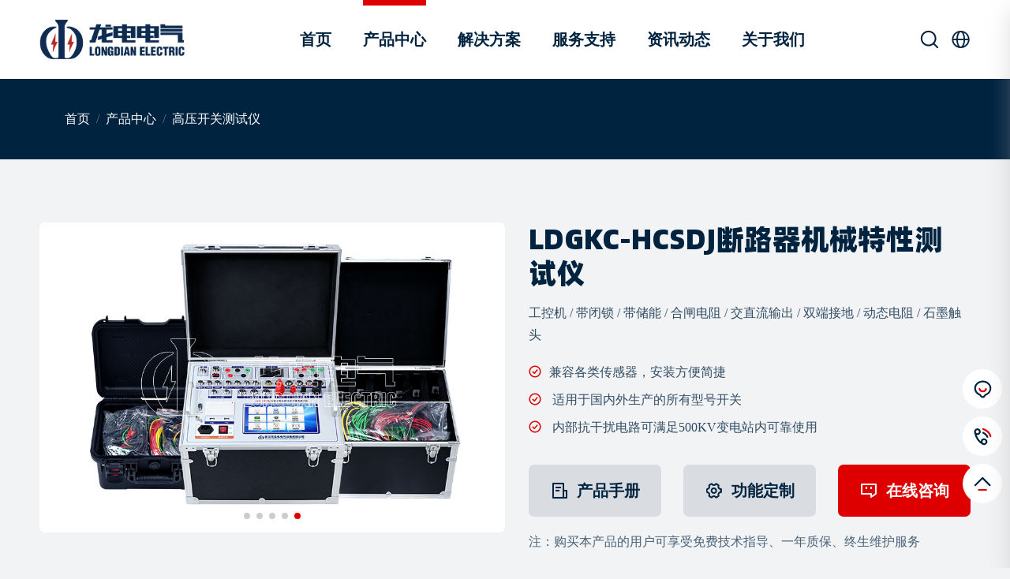

--- FILE ---
content_type: text/html; charset=utf-8
request_url: https://www.whlongdian.com/proa274/330.html
body_size: 12536
content:
<!doctype html>
<html lang="en" xmlns:pin="http://www.w3.org/1999/html">
<head>
    <meta charset="utf-8">
<meta http-equiv="X-UA-Compatible" content="IE=edge">
<meta name="viewport" content="width=device-width, initial-scale=1.0">
<title>断路器机械特性测试仪使用方法_断路器机械特性测试仪厂家价格-武汉龙电电气 </title>
<meta name="keywords" content="使用方法断路器机械特性测试仪,厂家,价格,说明书,产品介绍,技术参数,产品特征,产品图集,武汉龙电电气" />
<meta name="description" content="武汉市龙电电气设备有限公司是一家集研发、生产、销售于一体的综合性电力检测设备制造商与服务商，专注于断路器机械特性测试仪等电力试验设备的研发与生产。深耕电力行业近20年，公司凭借优秀的产品品质、实惠的价格以及终身质保的承诺，赢得了广泛的客户信赖。我们承诺24小时不间断为您提供专业的技术支持，确保您的设备始终处于最佳状态。选择武汉龙电电气，选择专业与信赖！" />
<link rel="shortcut icon" href="/favicon.ico"/>
<link rel="stylesheet" type="text/css" href="/data/static/2fe06f1f03033c7f28fe49ae9d2fb0f5.css?1768354825" />
<script language="javascript">var configs = {root:'',imgpath:'/static/images/default',static:'/static'}</script>
<script type="text/javascript" src="/data/static/8e7de69449d36d094327d80f42bb2e14.js?1764578164"></script>
<script language="javascript" src="/static/js/init.js"></script>

</head>
<body>
<header class="fixed-top header_white ">
	<div class="container-fluid d-flex justify-content-between align-items-center">
		<div><a href="/" class="m-0"><img src="/static/images/default/logo.png" class="logo" alt="武汉龙电电气"><img src="/static/images/default/logo01.png" class="logo01" alt="武汉龙电电气" ></a></div>
		<div class="nav nav_app">
			<div class="nav-item"><a href="https://www.whlongdian.com" class="nav-link  ">首页</a></div>
			<div class="nav-item"><a href="/products.html" class="nav-link active "  target="_blank">产品中心</a>
				<div class="nav_con">
					<div class="container-fluid">
						<div class="nav_normal d-flex justify-content-between">
							<div class="title d-flex flex-column">
								<b class="SourceHanSans">热门产品</b>
								<span>专注于电力试验设备研发</span>
								<div class="more"><a href="/products.html"  target="_blank">获取更多产品</a></div>
							</div>
							<div class="con">
								<div class="m_pro_list">
																		<div class="item">
										<a href="/product/1298.html"  target="_blank">
											<div class="pic"><img src="/data/upload/attach/image/202506/26/095fde1f4e7ca8262b22fc95a720ae14.jpg" alt="LDGKC-HB合闸电阻断路器机械特性测试仪"></div>
											<div class="txt"><b>LDGKC-HB合闸电阻断路器机械特性测试仪</b></div>
										</a>
									</div><div class="item">
										<a href="/product/1986.html"  target="_blank">
											<div class="pic"><img src="/data/upload/attach/image/202406/15/f443a7da632e07a96a89c060f4644a21.jpg" alt=" LDDDL-1000A大电流发生器"></div>
											<div class="txt"><b> LDDDL-1000A大电流发生器</b></div>
										</a>
									</div><div class="item">
										<a href="/product/1987.html"  target="_blank">
											<div class="pic"><img src="/data/upload/attach/image/202406/15/a5009927ef841eebf4b0b5dbb3e5338e.jpg" alt="LDJB-712六相微机型继电保护测试仪"></div>
											<div class="txt"><b>LDJB-712六相微机型继电保护测试仪</b></div>
										</a>
									</div><div class="item">
										<a href="/product/1649.html"  target="_blank">
											<div class="pic"><img src="/data/upload/attach/image/202404/03/55f5621fd33b6a2ac466a59d3629bc27.jpg" alt="LDZGF一体式直流高压发生器"></div>
											<div class="txt"><b>LDZGF一体式直流高压发生器</b></div>
										</a>
									</div><div class="item">
										<a href="/product/1236.html"  target="_blank">
											<div class="pic"><img src="/data/upload/attach/image/202411/19/ad0219a19dc7853f6588962ce8f89ec9.jpg" alt="LD-2004多次脉冲电缆故障测试仪"></div>
											<div class="txt"><b>LD-2004多次脉冲电缆故障测试仪</b></div>
										</a>
									</div><div class="item">
										<a href="/product/1650.html"  target="_blank">
											<div class="pic"><img src="/data/upload/attach/image/202412/11/81636b913cb56a9606d8d43e32273dc6.jpg" alt="LDVLF-0.1HZ超低频高压发生器"></div>
											<div class="txt"><b>LDVLF-0.1HZ超低频高压发生器</b></div>
										</a>
									</div><div class="item">
										<a href="/product/1970.html"  target="_blank">
											<div class="pic"><img src="/data/upload/attach/image/202406/07/90361fb0916615233acb68f2f018296b.jpg" alt="LDZRC-50A变压器直流电阻测试仪"></div>
											<div class="txt"><b>LDZRC-50A变压器直流电阻测试仪</b></div>
										</a>
									</div><div class="item">
										<a href="/product/1879.html"  target="_blank">
											<div class="pic"><img src="/data/upload/attach/image/202405/08/2fc361f9f04874ece9047ad27c32106d.jpg" alt="LDBBZ-1000B数字式变压器变比测试仪"></div>
											<div class="txt"><b>LDBBZ-1000B数字式变压器变比测试仪</b></div>
										</a>
									</div><div class="item">
										<a href="/product/1535.html"  target="_blank">
											<div class="pic"><img src="/data/upload/attach/image/202403/22/f8a448e841c8b74ccb207c31d3252f8e.jpg" alt="LDCTP-1200D变频互感器综合测试仪"></div>
											<div class="txt"><b>LDCTP-1200D变频互感器综合测试仪</b></div>
										</a>
									</div><div class="item">
										<a href="/product/1667.html"  target="_blank">
											<div class="pic"><img src="/data/upload/attach/image/202403/16/a1c160160edb5cf052da353d35da8a65.jpg" alt="LDDL-III架空线路故障定位装置"></div>
											<div class="txt"><b>LDDL-III架空线路故障定位装置</b></div>
										</a>
									</div>								</div>
							</div>

						</div>
					</div>
				</div>
			</div>
			<div class="nav-item"><a href="/solution.html" class="nav-link  "  target="_blank">解决方案</a>
				<div class="nav_con">
					<div class="container-fluid">
						<div class="nav_normal d-flex justify-content-between">
							<div class="title d-flex flex-column">
								<b class="SourceHanSans">解决方案</b>
								<span>提供全方位的电力试验设备应用方案</span>
								<div class="more"><a href="/solution.html"  target="_blank">获取更多方案</a></div>
							</div>
							<div class="con">
								<div class="m_list d-flex justify-content-between">
																		<div class="item">
										<a href="/solution/1233.html"  target="_blank">
											<i><img src="/data/upload/attach/image/202308/14/d43da0075ca49097040d8ad99f5f1e06.jpg" class="img-fluid" alt="电缆故障测试仪选型指南"></i>
											<b>电缆故障测试仪选型指南</b>
										</a>
									</div><div class="item">
										<a href="/solution/1222.html"  target="_blank">
											<i><img src="/data/upload/attach/image/202308/14/7bbc95fd192ed131f376393b097dc1ea.jpg" class="img-fluid" alt="高压开关特性测试仪选型指南"></i>
											<b>高压开关特性测试仪选型指南</b>
										</a>
									</div><div class="item">
										<a href="/solution/1232.html"  target="_blank">
											<i><img src="/data/upload/attach/image/202308/14/fe08d59f1ea730d688b671da8ba3a5c4.jpg" class="img-fluid" alt="电气设备通用试验项目"></i>
											<b>电气设备通用试验项目</b>
										</a>
									</div>								</div>
							</div>
						</div>
					</div>
				</div>
			</div>
			<div class="nav-item"><a href="https://www.whlongdian.com/support.html" class="nav-link  "  target="_blank">服务支持</a>
				<div class="nav_con">
					<div class="container-fluid">
						<div class="nav_normal d-flex justify-content-between">
							<div class="item title">
								<b class="SourceHanSans">服务支持</b>
								<span>构建良好的销售服务体系</span>
							</div>
							<div class="con">
								<div class="m_list d-flex justify-content-between">
									<div class="item">
										<a href="/support.html"  target="_blank">
											<i><img src="/static/images/default/ns01.jpg" class="img-fluid" alt="售后服务"></i>
											<b>售后服务</b>
										</a>
									</div>
									<div class="item">
										<a href="/downloads.html"  target="_blank">
											<i><img src="/static/images/default/ns02.jpg" class="img-fluid" alt="产品资料"></i>
											<b>产品资料</b>
										</a>
									</div>
									<div class="item">
										<a href="/cases.html"  target="_blank">
											<i><img src="/static/images/default/ns03.jpg" class="img-fluid" alt="工程案例"></i>
											<b>工程案例</b>
										</a>
									</div>
								</div>
							</div>
						</div>
					</div>
				</div>
			</div>
			<div class="nav-item"><a href="/newslist.html" class="nav-link  "  target="_blank">资讯动态</a>
				<div class="nav_con">
					<div class="container-fluid">
						<div class="nav_normal d-flex justify-content-between">
							<div class="item title">
								<b class="SourceHanSans">资讯动态</b>
								<span>持续关注电力试验设备行业发展</span>
							</div>
							<div class="con">
								<div class="m_list d-flex justify-content-between">
									<div class="item">
										<a href="/powertechnology.html"  target="_blank">
											<i><img src="/static/images/default/nn01.jpg" class="img-fluid" alt="电力技术"></i>
											<b>电力技术</b>
										</a>
									</div>
									<div class="item">
										<a href="/companynews.html"  target="_blank">
											<i><img src="/static/images/default/nn02.jpg" class="img-fluid" alt="公司新闻"></i>
											<b>公司新闻</b>
										</a>
									</div>
									<div class="item">
										<a href="/industrynews.html"  target="_blank">
											<i><img src="/static/images/default/nn03.jpg" class="img-fluid" alt="行业动态"></i>
											<b>行业动态</b>
										</a>
									</div>
								</div>
							</div>
						</div>
					</div>
				</div>
			</div>
			<div class="nav-item"><a href="https://www.whlongdian.com/about.html" class="nav-link  "  target="_blank">关于我们</a>
				<div class="nav_con">
					<div class="container-fluid">
						<div class="nav_normal d-flex justify-content-between">
							<div class="item title">
								<b class="SourceHanSans">关于龙电</b>
								<span>专业电力试验设备生产厂家</span>
							</div>
							<div class="con">
								<div class="m_list d-flex justify-content-between">
									<div class="item">
										<a href="/about.html"  target="_blank">
											<i><img src="/static/images/default/na01.jpg" class="img-fluid" alt="关于龙电"></i>
											<b>关于龙电</b>
										</a>
									</div>
									<div class="item">
										<a href="/contact.html"  target="_blank">
											<i><img src="/static/images/default/na02.jpg" class="img-fluid" alt="联系我们"></i>
											<b>联系我们</b>
										</a>
									</div>
									<div class="item">
										<a href="https://affim.baidu.com/unique_7467424/chat?siteToken=439aed00820b883d8afe881830b5e9c6&siteId=11630004&userId=7467424" target="_blank">
											<i><img src="/static/images/default/na03.jpg" class="img-fluid" alt="服务建议"></i>
											<b>服务建议</b>
										</a>
									</div>
								</div>
							</div>
						</div>
					</div>
				</div>
			</div>
		</div>
		<div class="other d-flex">
			<a href="javascript:;" class="mr-3"  data-toggle="modal" data-target="#searchModal"><i class="iconfont icon-sousuo"></i></a>
			<div class="dropdown lan">
			    <a class="dropdown-toggle" href="javascript:;" data-toggle="dropdown"><i class="iconfont icon-yuyan"></i></a>
			    <div class="dropdown-menu">
					<a class="dropdown-item" href="/" target="_blank">CN</a>
					<a class="dropdown-item" href="https://www.cnehv.com/" target="_blank">EN</a>
			    </div>
			</div>
		</div>
		<div id="navToggle"><span></span></div>
	</div>
</header>
<!--m_nav-->
<div class="m_nav">
	<div class="closed"><i class="iconfont icon-close"></i></div>
	<div class="logo">
		<img src="/static/images/default/logo01.png" alt="武汉龙电电气"/>
	</div>
	<ul class="ul">
		<li><a href="https://www.whlongdian.com" class="d-flex justify-content-between">首页</a></li>
		<li><a href="/products.html" class="d-flex justify-content-between">产品中心</a>
		</li>
		<li><a href="/solution.html" class="d-flex justify-content-between">解决方案</a>
		</li>
		<li><a href="javascript:;" class="d-flex justify-content-between">服务支持<i class="iconfont icon-jd text-gray"></i></a>
			<div class="dropdown_menu">
								<a href="/support.html"><i class="iconfont icon-jr"></i>售后服务</a><a href="/downloads.html"><i class="iconfont icon-jr"></i>产品资料</a><a href="/cases.html"><i class="iconfont icon-jr"></i>工程案例</a>			</div>
		</li>
		<li><a href="javascript:;" class="d-flex justify-content-between">新闻动态<i class="iconfont icon-jd text-gray"></i></a>
			<div class="dropdown_menu">
								<a href="/powertechnology.html"><i class="iconfont icon-jr"></i>电力技术</a><a href="/companynews.html"><i class="iconfont icon-jr"></i>公司新闻</a><a href="/industrynews.html"><i class="iconfont icon-jr"></i>行业动态</a>			</div>
		</li>
		<li><a href="javascript:;" class="d-flex justify-content-between">关于我们<i class="iconfont icon-jd text-gray"></i></a>
			<div class="dropdown_menu">
								<a href="/about.html"><i class="iconfont icon-jr"></i>关于龙电</a><a href="/contact.html"><i class="iconfont icon-jr"></i>联系我们</a>			</div>
		</li>
	</ul>
</div>
<!--m_nav end-->
<!-- 搜索 -->
<div class="modal fade searchModal" id="searchModal" tabindex="-1" aria-labelledby="searchModalLabel"
	 aria-hidden="true">
	<div class="modal-dialog">
		<div class="modal-content">
			<div class="d-flex justify-content-between align-items-center title">
				<div class="logo"><img src="/static/images/default/logo.png" alt="武汉龙电电气"></div>
				<div class="closed" data-dismiss="modal" aria-label="Close"><i class="iconfont icon-close"></i></div>
			</div>
			<div class="d-flex justify-content-center w-100">
				<div class="search">
					<div class="tit"><b class="SourceHanSans">搜索 / Search</b></div>
					<div class="d-flex form justify-content-between">

						<input type="text" name="kwords" placeholder="请输入搜索关键字">
						<button type="button" class="J_search" data-field="kwords" data-msg="请输入搜索关键字" data-url="/search.html?q=#word#"><i class="iconfont icon-sousuo font-weight-bold"></i></button>
					</div>
					<div class="hot">
												<i class="iconfont icon-hot text-red mr-2"></i>热门搜索词：<a href="/search.html?q=电缆故障测试仪">电缆故障测试仪</a><a href="/search.html?q=高压开关特性测试仪">高压开关特性测试仪</a><a href="/search.html?q=工频耐压试验装置">工频耐压试验装置</a><a href="/search.html?q=继电保护测试仪">继电保护测试仪</a><a href="/search.html?q=直流高压发生器">直流高压发生器</a><a href="/search.html?q=变压器变比测试仪">变压器变比测试仪</a><a href="/search.html?q=直流电阻测试仪">直流电阻测试仪</a>					</div>
				</div>
			</div>
		</div>
	</div>
</div>
<!-- 搜索 end -->


<div class="pro_breadcrumb">
    <div class="container-fluid">
        <ol class="breadcrumb bg-no">
        <ol class="breadcrumb bg-no">
            <li class="breadcrumb-item"><a href="https://www.whlongdian.com">首页</a></li>
            <li class="breadcrumb-item"><a href="/products.html">产品中心</a></li><li class="breadcrumb-item"><a href="/products_215.html">高压开关测试仪</a></li>        </ol>
    </div>
</div>

<div class="container-fluid clearfix pro_box ">
    <div class="pro_con d-flex justify-content-between">
		
        <div class="pro_img">
        	<div class="swiper-container pro_pic_slide">
        	    <div class="swiper-wrapper">
        			<div class="swiper-slide"><img src="/data/upload/attach/image/202509/24/251c4ad2bedecae619d256e0976749e0.jpg" alt="LDGKC-HCSDJ全功能高压开关综合特性测试仪"></div>
        			<div class="swiper-slide"><img src="/data/upload/attach/image/202509/24/7e8846037683fd36b9aadeb02d881554.jpg" alt="LDGKC-HCSDJ全功能高压开关综合特性测试仪"></div><div class="swiper-slide"><img src="/data/upload/attach/image/202509/24/1e2fc70bcf28476f1a3366fcc857bf24.jpg" alt="LDGKC-HCSDJ全功能高压开关综合特性测试仪"></div><div class="swiper-slide"><img src="/data/upload/attach/image/202509/24/1f678345d01cef1606cf7caa194e2255.jpg" alt="LDGKC-HCSDJ全功能高压开关综合特性测试仪"></div><div class="swiper-slide"><img src="/data/upload/attach/image/202509/24/2f18867c93d5ab47dba6665c29bf53ea.jpg" alt="LDGKC-HCSDJ全功能高压开关综合特性测试仪"></div>        	    </div>
        		<div class="swiper-pagination"></div>
        		<div class="swiper-button-next"></div>
        		<div class="swiper-button-prev"></div>
        	</div>
        </div>		
        <div class="pro_info">
            <h1 class="SourceHanSans">LDGKC-HCSDJ断路器机械特性测试仪</h1>
            <div class="des">工控机 / 带闭锁 / 带储能 / 合闸电阻 / 交直流输出 / 双端接地 / 动态电阻 / 石墨触头</div>
                        <div class="txt">
                <p><i class="iconfont icon-gou-y"></i>兼容各类传感器，安装方便简捷</p><p><i class="iconfont icon-gou-y"></i>
适用于国内外生产的所有型号开关</p><p><i class="iconfont icon-gou-y"></i>
内部抗干扰电路可满足500KV变电站内可靠使用</p>            </div>
            <div class="button d-flex justify-content-between flex-wrap">
                                    <a href="javascript:;" class="d-flex justify-content-center align-items-center" data-id="1680"><i
                            class="iconfont icon-b-01"></i><b>产品手册</b></a>               <!--                     <a href="javascript:;" class="d-flex justify-content-center align-items-center"><i
                            class="iconfont icon-b-02"></i><b>检测报告</b></a>                                    <a href="javascript:;" class="d-flex justify-content-center align-items-center"><i
                            class="iconfont icon-b-03"></i><b>操作视频</b></a>                <a href="/support.html" target="_blank" class="d-flex justify-content-center align-items-center"><i
                        class="iconfont icon-b-04"></i><b>售后保障</b></a> -->
                <a href="https://affim.baidu.com/unique_7467424/chat?siteToken=439aed00820b883d8afe881830b5e9c6&siteId=11630004&userId=7467424" target="_blank" class="d-flex justify-content-center align-items-center"><i
                        class="iconfont icon-b-05"></i><b>功能定制</b></a>
                <a href="https://affim.baidu.com/unique_7467424/chat?siteToken=439aed00820b883d8afe881830b5e9c6&siteId=11630004&userId=7467424" target="_blank" class="d-flex justify-content-center align-items-center bg"><i
                        class="iconfont icon-b-06"></i><b>在线咨询</b></a>
            </div>
            <div class="tip">注：购买本产品的用户可享受免费技术指导、一年质保、终生维护服务</div>
        </div>
    </div>

    <div class="pro_detail_nav float-left sticky-top">
        <div id="list-example" class="list-group list flex-column ">
            <a class="list-group-item list-group-item-action" href="#pro_item01"><i
                    class="iconfont icon-liebiao"></i><span>产品介绍</span></a>
            <a class="list-group-item list-group-item-action" href="#pro_item02"><i class="iconfont icon-s02"></i><span>技术参数</span></a>
            <a class="list-group-item list-group-item-action" href="#pro_item03"><i class="iconfont icon-s01"></i><span>产品特征</span></a>
            <a class="list-group-item list-group-item-action" href="#pro_item04"><i
                    class="iconfont icon-tupian"></i><span>产品图集</span></a>
            <a class="list-group-item list-group-item-action" href="#pro_item05"><i class="iconfont icon-s03"></i><span>售后保障</span></a>
            <a class="list-group-item list-group-item-action" href="#pro_item06"><i
                    class="iconfont icon-fenxiang"></i><span>推荐产品</span></a>
        </div>
    </div>
    <div class="pro_detail_con float-right" data-target="#list-example">
        <div id="pro_item01" class="tag_fix"></div>
        <!--产品介绍-->
        <div class="pro_item">
            <div class="title d-flex align-items-center"><i class="iconfont icon-shandian text-red mr-3"></i>
                <h2 class="SourceHanSans">断路器机械特性测试仪产品介绍</h2></div>
            <div class="pro_detail_text arcinfo">
                <p>LDGKC-HCSDJ全功能高压开关综合特性测试仪是武汉龙电电气针对电力系统用户需求精心研发的新一代智能测试设备。该仪器专为各类高压开关设备（如断路器、负荷开关、接触器等）性能检测而设计，能够全面、精准地测试和评估开关设备的关键参数。</p><p>本设备适用于各种电压等级的少油、多油、真空、六氟化硫以及特种断路器，能够准确测量 分合闸时间、开关速度、弹跳时间、断开与闭合角度 等机械动特性参数。</p><p>在常规功能的基础上，LDGKC-HCSDJ还融合了 合闸电阻测试、动态电阻测试、双端接地测试、石墨触头测试、交直流测试 等先进功能，使其在高压开关的检测领域具有更广泛的适用性。</p><p>为提升用户体验，仪器采用 9寸高清彩色触摸屏 操作界面，界面直观、操作便捷，数据一键获取，测试过程高效流畅。整机具备 数据精准、抗干扰性强、外观精美、体积小巧、便携耐用 等特点，是电力系统运维、检修与科研单位的理想选择。</p><p>产品别称：高压开关机械特性测试仪、断路器机械特性测试仪、高压开关动特性测试仪、断路器动特性测试仪、高压开关特性测试仪、断路器特性测试仪、高压开关综合特性测试仪、高压开关时间特性测试仪、高压开关参数测试仪</p>            </div>
        </div>
        <!--产品介绍 end-->
        <div id="pro_item02" class="tag_fix"></div>
        <!--技术参数 -->
        <div class="pro_item">
            <div class="title d-flex align-items-center"><i class="iconfont icon-shandian text-red mr-3"></i>
                <h2 class="SourceHanSans">断路器机械特性测试仪技术参数</h2></div>
            <div class=" arcinfo">
                <div class="table-responsive"><table class="table table-bordered"><tbody><tr class="firstRow"><td>时间测量范围</td><td>1ms～200000ms</td></tr><tr><td>时间测量精度</td><td>0.01ms</td></tr><tr><td>合闸电阻范围</td><td>30～10KΩ</td></tr><tr><td>合闸电阻精度</td><td>0.1Ω</td></tr><tr><td>动态电阻、回路电阻电流</td><td>200A±5%</td></tr><tr><td>动态电阻、回路电阻测量</td><td>10μΩ～2mΩ</td></tr><tr><td>动态电阻、回路电阻精度</td><td>±0.5%</td></tr><tr><td>测量石墨电流</td><td>10A±5%</td></tr><tr><td>速度测量范围</td><td>0.01～20.00m/s</td></tr><tr><td>行程测量范围</td><td>0-1000mm</td></tr><tr><td>行程测量精度</td><td>0.1mm</td></tr><tr><td>线圈电流范围</td><td>&lt; 30A</td></tr><tr><td>线圈电流精度</td><td>0.01A</td></tr><tr><td>线圈电阻测量范围</td><td>0～2000Ω</td></tr><tr><td>线圈电阻测量精度</td><td>0.01Ω</td></tr><tr><td>仪器电源</td><td>AC220V ± 10%，50Hz ± 10%</td></tr><tr><td>电源输出</td><td>AC/DC6～270V/20A</td></tr><tr><td>外触发触发电压</td><td>AC/DC10-300V，电流≤120A</td></tr><tr><td rowspan="4">隔离开关测量范围</td><td>电压输出：DC6～270V（可调）</td></tr><tr><td>电源输出时间：0.01-20秒（可设置）</td></tr><tr><td>断口信号最大采集时间为200秒</td></tr><tr><td>可测断口合、分闸时间、三相不同期、弹跳时间及次数</td></tr></tbody></table></div>            </div>
			<div class="mt-3">
				<span class="text-red">注：</span>1.产品外观以实际产品为准，技术参数与型号如有变动，恕不另行通知。<br/>　　2.了解更多龙电产品信息请进入<a href="/products.html" class="text-red" target="_blank">产品中心</a>。服务热线：400-6727-238			</div>
        </div>
        <!--技术参数 end-->
        <div id="pro_item03" class="tag_fix"></div>
        <!--产品特征 -->
        <div class="pro_item">
            <div class="title d-flex align-items-center"><i class="iconfont icon-shandian text-red mr-3"></i>
                <h2 class="SourceHanSans">断路器机械特性测试仪产品特征</h2></div>
            <div class="pro_detail_text arcinfo">
                <p>◆ <strong>智能操作体验</strong> —— 配备 9 寸高清彩色触摸屏，界面直观友好，支持中英文输入，让测试与数据查看更便捷高效。</p><p>◆ <strong>高效一键测试</strong> —— 开关动作一次即可采集全部参数和波形，省时省力，提升现场检测效率。</p><p>◆ <strong>多维度精准测量</strong> —— 时间、速度、行程、电流、电阻等关键特性全覆盖，全面评估开关运行状态。</p><p>◆ <strong>功能强大全面</strong> —— 除常规动特性测试外，还支持合闸电阻、动态电阻、双端接地、石墨触头等特殊测试需求。</p><p>◆ <strong>超大容量存储</strong> —— 内置存储可保存 3 万组实验数据，支持 U 盘导出与高速热敏打印，方便数据管理与归档。</p><p>◆ <strong>强劲内置电源</strong> —— 集成 AC/DC 6～270V、20A 可调电源，无需额外二次电源，轻松实现低电压动作试验。</p><p>◆ <strong>多传感器灵活兼容</strong> —— 标配直线、旋转、加速度传感器，可选激光传感器，适应各种断路器结构与测试方式。</p><p>◆ <strong>广泛适用性</strong> —— 兼容少油、多油、真空、SF6、GIS 等各类断路器，满足国内外主流产品测试需求。</p><p>◆ <strong>专业抗干扰设计</strong> —— 内部电路优化，确保在 500kV 变电站等强干扰环境下依旧稳定可靠。</p><p>◆ <strong>便携耐用设计</strong> —— 体积小巧，结构紧凑，外观精美，适合野外及实验室多种场景使用。</p>            </div>
        </div>
        <!--产品特征 end-->
        <div id="pro_item04" class="tag_fix"></div>
        <!--产品图集 -->
        <div class="pro_item">
            <div class="title d-flex align-items-center"><i class="iconfont icon-shandian text-red mr-3"></i>
                <h2 class="SourceHanSans">断路器机械特性测试仪产品图集</h2></div>
            <div class="pro_pic_list d-flex flex-wrap">
                <div class="item">
                    <div class="pic"><img src="/data/upload/attach/image/202409/02/5866a84bb5737b54631d53b445ba3661.jpg" alt="断口线" loading="lazy"></div>
                    <div class="txt"><b class="text-truncate">断口线</b></div>
                </div><div class="item">
                    <div class="pic"><img src="/data/upload/attach/image/202409/02/114a02172dcf815e474c1355567bcad8.jpg" alt="断口延长线" loading="lazy"></div>
                    <div class="txt"><b class="text-truncate">断口延长线</b></div>
                </div><div class="item">
                    <div class="pic"><img src="/data/upload/attach/image/202409/02/247f365d9dec13bc7af6699bc393a60a.jpg" alt="交直流合分闸线" loading="lazy"></div>
                    <div class="txt"><b class="text-truncate">交直流合分闸线</b></div>
                </div><div class="item">
                    <div class="pic"><img src="/data/upload/attach/image/202409/02/b40b9e194351844f524179afca7f30ec.jpg" alt="外触发线/储能闭锁电源线" loading="lazy"></div>
                    <div class="txt"><b class="text-truncate">外触发线/储能闭锁电源线</b></div>
                </div><div class="item">
                    <div class="pic"><img src="/data/upload/attach/image/202409/02/72bda9a4dec9356249cb0534ee6dbd1c.jpg" alt="航插转接线" loading="lazy"></div>
                    <div class="txt"><b class="text-truncate">航插转接线</b></div>
                </div><div class="item">
                    <div class="pic"><img src="/data/upload/attach/image/202409/02/cadc27489fafeaf8406ee6fd2c0c887e.jpg" alt="石墨夹子" loading="lazy"></div>
                    <div class="txt"><b class="text-truncate">石墨夹子</b></div>
                </div><div class="item">
                    <div class="pic"><img src="/data/upload/attach/image/202409/02/b62d8d7c1a54f8e6b3c2bc44932a4ff8.jpg" alt="石墨测试线" loading="lazy"></div>
                    <div class="txt"><b class="text-truncate">石墨测试线</b></div>
                </div><div class="item">
                    <div class="pic"><img src="/data/upload/attach/image/202401/29/1a6ec14857f2cc47a5fc3b659a5db8f9.jpg" alt="双端接地电流钳" loading="lazy"></div>
                    <div class="txt"><b class="text-truncate">双端接地电流钳</b></div>
                </div><div class="item">
                    <div class="pic"><img src="/data/upload/attach/image/202409/02/822811ad591b979248183d9cbb7b18fa.jpg" alt="双端接地测试线" loading="lazy"></div>
                    <div class="txt"><b class="text-truncate">双端接地测试线</b></div>
                </div><div class="item">
                    <div class="pic"><img src="/data/upload/attach/image/202401/29/9f09d18c276e9d3c09b85a5f6718ff71.jpg" alt="回路电阻测试仪线" loading="lazy"></div>
                    <div class="txt"><b class="text-truncate">回路电阻测试仪线</b></div>
                </div><div class="item">
                    <div class="pic"><img src="/data/upload/attach/image/202409/02/eaf9fc735fbbb71d64045c992a6ca79c.jpg" alt="短接线" loading="lazy"></div>
                    <div class="txt"><b class="text-truncate">短接线</b></div>
                </div><div class="item">
                    <div class="pic"><img src="/data/upload/attach/image/202409/02/3bc073ca3e102f7cf52aee7e2b0b7376.jpg" alt="接地线" loading="lazy"></div>
                    <div class="txt"><b class="text-truncate">接地线</b></div>
                </div><div class="item">
                    <div class="pic"><img src="/data/upload/attach/image/202409/02/289d572a1d199ef0854eddbf7331d7dd.jpg" alt="电源线" loading="lazy"></div>
                    <div class="txt"><b class="text-truncate">电源线</b></div>
                </div><div class="item">
                    <div class="pic"><img src="/data/upload/attach/image/202409/02/5d87c97e6242c9188b34a965d4887124.jpg" alt="万能传感器" loading="lazy"></div>
                    <div class="txt"><b class="text-truncate">万能传感器</b></div>
                </div><div class="item">
                    <div class="pic"><img src="/data/upload/attach/image/202409/02/3c02b8b094c2f71f75d7ca4a2d1de901.jpg" alt="直线传感器" loading="lazy"></div>
                    <div class="txt"><b class="text-truncate">直线传感器</b></div>
                </div><div class="item">
                    <div class="pic"><img src="/data/upload/attach/image/202409/02/846e537847afd0c95f3bed256921fcaa.jpg" alt="旋转传感器" loading="lazy"></div>
                    <div class="txt"><b class="text-truncate">旋转传感器</b></div>
                </div><div class="item">
                    <div class="pic"><img src="/data/upload/attach/image/202409/02/a4adad3132088e4615752fe3cf17a2f2.jpg" alt="万向支架" loading="lazy"></div>
                    <div class="txt"><b class="text-truncate">万向支架</b></div>
                </div><div class="item">
                    <div class="pic"><img src="/data/upload/attach/image/202409/02/df586e28df043527d00dac226909aef7.jpg" alt="传感器转接头" loading="lazy"></div>
                    <div class="txt"><b class="text-truncate">传感器转接头</b></div>
                </div><div class="item">
                    <div class="pic"><img src="/data/upload/attach/image/202409/02/21aab930cabeba60258646f81745be60.jpg" alt="保险/打印纸/螺刀丝" loading="lazy"></div>
                    <div class="txt"><b class="text-truncate">保险/打印纸/螺刀丝</b></div>
                </div>            </div>
        </div>
        <!--产品图集 end-->
        <div id="pro_item05" class="tag_fix"></div>
        <!--售后保障 -->
        <div class="pro_item">
            <div class="title d-flex align-items-center"><i class="iconfont icon-shandian text-red mr-3"></i>
                <h2 class="SourceHanSans">售后保障</h2></div>
            <div class="pro_ser_list d-flex justify-content-between">
                <div class="item">
                    <div class="txt d-flex justify-content-between align-items-center">
                        <div>
                            <b>2h</b>
                            <span>电话回复</span>
                        </div>
                        <div><i class="iconfont icon-ps01"></i></div>
                    </div>
                    <img src="/static/images/default/ps_img01.jpg" loading="lazy" alt="2h电话回复">
                </div>
                <div class="item">
                    <div class="txt d-flex justify-content-between align-items-center">
                        <div>
                            <b>8h</b>
                            <span>提供解决方案</span>
                        </div>
                        <div><i class="iconfont icon-ps02"></i></div>
                    </div>
                    <img src="/static/images/default/ps_img02.jpg" loading="lazy" alt="8h提供解决方案">
                </div>
                <div class="item">
                    <div class="txt d-flex justify-content-between align-items-center">
                        <div>
                            <b>48h</b>
                            <span>技术人员到达</span>
                        </div>
                        <div><i class="iconfont icon-ps03"></i></div>
                    </div>
                    <img src="/static/images/default/ps_img03.jpg" loading="lazy" alt="48h技术人员到达">
                </div>
            </div>
        </div>
        <!--售后保障 end-->
        <div id="pro_item06" class="tag_fix"></div>
        <!--推荐产品-->
        <div class="pro_item">
            <div class="title d-flex align-items-center"><i class="iconfont icon-shandian text-red mr-3"></i>
                <h2 class="SourceHanSans">推荐产品</h2></div>
            <div class="pro_rec_list d-flex flex-wrap">
                                                <div class="item">
                    <a href="/product/1223.html">
                        <div class="pic"><img src="/data/upload/attach/image/202504/08/c62ab97e6a542b658bf5b8a58bd7088f.jpg" alt="LDGKC-G2高压开关特性测试仪" loading="lazy"></div>
                        <div class="txt"><b class="text-truncate">LDGKC-G2高压开关特性测试仪</b></div>
                    </a>
                </div><div class="item">
                    <a href="/product/1234.html">
                        <div class="pic"><img src="/data/upload/attach/image/202401/19/11926b6c77f8109fd2bb60ecffcb457c.jpg" alt="LDGKC-G3断路器动特性测试仪(干接点)" loading="lazy"></div>
                        <div class="txt"><b class="text-truncate">LDGKC-G3断路器动特性测试仪(干接点)</b></div>
                    </a>
                </div><div class="item">
                    <a href="/product/1264.html">
                        <div class="pic"><img src="/data/upload/attach/image/202512/08/bb5920659de6e76b21566f0449d4a648.jpg" alt="LDGKC-HA高压开关机械特性测试仪" loading="lazy"></div>
                        <div class="txt"><b class="text-truncate">LDGKC-HA高压开关机械特性测试仪</b></div>
                    </a>
                </div><div class="item">
                    <a href="/product/1485.html">
                        <div class="pic"><img src="/data/upload/attach/image/202401/19/3dee3151da3bf8d0f1f6735bcbc8faae.jpg" alt="LDGKC-HAHL高压开关综合特性测试仪" loading="lazy"></div>
                        <div class="txt"><b class="text-truncate">LDGKC-HAHL高压开关综合特性测试仪</b></div>
                    </a>
                </div>            </div>
        </div>
        <!--推荐产品 end-->
    </div>
</div>
<!--相关文章-->
 <div class="container-fluid clearfix bg-white">
	<div class="pro_news">
	   <div class="title d-flex align-items-center"><i class="iconfont icon-shandian text-red mr-3"></i><h2 class="SourceHanSans">相关文章</h2> </div>
		<div class="list">
            <div class="item">
				<a href="/news/3033.html">
					<h3 class="SourceHanSans">断路器三相不同期超标原因解析：高压开关机械特性测试仪如何快速定位问题根源</h3>
					<p class="text-grey">在断路器运行状态评估中，&ldquo;三相不同期&rdquo;是反映机械一致性和动作协调性的重要指标之一。一旦不同期时间...</p>
				</a>
			</div><div class="item">
				<a href="/news/3032.html">
					<h3 class="SourceHanSans">变电站现场实测：高压开关机械特性测试仪的实战应用解析</h3>
					<p class="text-grey">在变电站运行维护过程中，高压开关（断路器）的机械状态直接关系到一次设备的安全性与可靠性。由于长期...</p>
				</a>
			</div><div class="item">
				<a href="/news/3023.html">
					<h3 class="SourceHanSans">磨合试验为何是高压开关性能稳定性的关键保障？</h3>
					<p class="text-grey">在高压开关的制造与投运前检测过程中，磨合试验是一项不可忽视的重要环节。高压开关内部包含多级传动机...</p>
				</a>
			</div><div class="item">
				<a href="/news/3022.html">
					<h3 class="SourceHanSans">断路器出厂试验中，高压开关机械特性测试仪为何不可或缺？</h3>
					<p class="text-grey">在断路器出厂试验过程中，机械性能测试是一项核心环节，其结果直接关系到设备在电力系统中的安全性和可...</p>
				</a>
			</div><div class="item">
				<a href="/news/3016.html">
					<h3 class="SourceHanSans">选购断路器机械特性测试仪必须关注的 8 个关键参数解析</h3>
					<p class="text-grey">断路器机械特性测试是判断断路器机械状态、动作可靠性和使用寿命的重要手段，而测试结果的准确性在很大...</p>
				</a>
			</div><div class="item">
				<a href="/news/2985.html">
					<h3 class="SourceHanSans">多参数同步采集，让断路器机械状态一目了然——高压开关动特性测试的价值升级</h3>
					<p class="text-grey">在电力系统中，高压断路器作为控制和保护的核心器件，其机械性能的优劣直接关乎电网的安全运行。随着智...</p>
				</a>
			</div>		</div>
	</div>
</div>
<!--相关文章 end-->
<footer class="container-fluid footer wow fadeIn" data-wow-duration="0.3s" data-wow-delay="0.3s">
	<div class="d-flex justify-content-between footer_con">
		<div class="footer_contact">
			<div class="logo"><img src="/static/images/default/logo.png" alt="武汉市龙电电气设备有限公司"></div>
			<div class="phone">
				<span>服务电话7x24h</span>
				<b class="montserrat">400-6727-238</b>
			</div>
			<div class="address">地址：武汉市东湖新技术开发区流芳路338号光谷文化创意产业园A区A3栋5楼</div>
		</div>
		<div class="footer_menu d-flex">
			<div class="item">
				<b class="">产品中心</b>
				<p>
                                        <a href="/products_214.html"  target="_blank">电缆线路检测设备</a><a href="/products_215.html"  target="_blank">高压开关测试仪</a><a href="/products_245.html"  target="_blank">二次回路/继电保护</a><a href="/products_246.html"  target="_blank">互感器测试仪</a>					<a href="/products.html"  target="_blank">更多产品</a>
				</p>
			</div>
			<div class="item">
				<b class="">资讯中心</b>
				<p>
                                        <a href="/powertechnology.html"  target="_blank">电力技术</a><a href="/companynews.html"  target="_blank">公司新闻</a><a href="/industrynews.html"  target="_blank">行业动态</a>				</p>
			</div>
			<div class="item">
				<b class="">服务支持</b>
				<p>
                                        <a href="/support.html"  target="_blank">售后服务</a><a href="/downloads.html"  target="_blank">产品资料</a><a href="/cases.html"  target="_blank">工程案例</a>				</p>
			</div>
			<div class="item">
				<b class="">关于我们</b>
				<p>
                                        <a href="/about.html"  target="_blank">关于龙电</a><a href="/contact.html"  target="_blank">联系我们</a>				</p>
			</div>
		</div>
		<div class="footer_other">
		    <div class="tab-content code" >
		        <div class="tab-pane fade show active" id="pills-code01"><img src="/static/images/default/code.jpg" alt=""></div>
		        <div class="tab-pane fade" id="pills-code02"><img src="/static/images/default/code_cai.jpg" alt=""></div>
		        <div class="tab-pane fade" id="pills-code03" ><img src="/static/images/default/code_dy.png" alt=""></div>
		    </div>
		    <div class="nav nav-pills justify-content-between medium" >
		        <div class="nav-link active" data-toggle="pill" data-target="#pills-code01"><i class="iconfont icon-weixin"></i></div>
		        <div class="nav-link " data-toggle="pill" data-target="#pills-code02"><i class="iconfont icon-cai"></i></div>
		        <div class="nav-link " data-toggle="pill" data-target="#pills-code03"><i class="iconfont icon-douyin"></i></div>
		    </div>
		</div>
	</div>
	<div class="links">
		<span>友情链接 ：</span><a href="http://www.growatt.com" target="_blank">光伏逆变器</a><a href="https://www.hdqzj.com" target="_blank">门式起重机</a><a href="http://www.86tsj.com" target="_blank">斗式提升机</a><a href="http://www.xxtfzd.com" target="_blank">振动筛</a><a href="https://www.lydh.com" target="_blank">颚式破碎机</a><a href="https://www.wkyeya.com" target="_blank">液压齿轮泵</a><a href="https://www.ymlaser.com" target="_blank">光纤激光</a><a href="https://www.whlongdian.com/product/1236.html" target="_blank">电缆故障定位仪</a><a href="https://www.whlongdian.com/product/1680.html" target="_blank">高压开关特性测试仪</a><a href="https://www.whlongdian.com/product/1970.html" target="_blank">直流电阻测试仪</a><a href="https://www.whlongdian.com/product/1987.html" target="_blank">继电保护测试仪</a><a href="https://www.whlongdian.com/product/1535.html" target="_blank">互感器伏安特性测试仪</a>	</div>
	<div class="copyright d-flex justify-content-between align-items-center">
		<div class="">Copyright © 2017-2026 版权所有 武汉市龙电电气设备有限公司 <a href="https://beian.miit.gov.cn" target="_blank">鄂ICP备16016236号-1</a> <script>
var _hmt = _hmt || [];
(function() {
  var hm = document.createElement("script");
  hm.src = "https://hm.baidu.com/hm.js?439aed00820b883d8afe881830b5e9c6";
  var s = document.getElementsByTagName("script")[0]; 
  s.parentNode.insertBefore(hm, s);
})();
</script></div>
		<div class=""><!-- <a href="">法律声明</a> / --><a href="/sitemap.txt" target="_blank">网站地图</a> / <a href="/contact.html" target="_blank">联系我们</a></div>
	</div>
</footer>
<!-- 客服 -->
<div class="piao_box">
    <div class="item">
        <a href="https://affim.baidu.com/unique_7467424/chat?siteToken=439aed00820b883d8afe881830b5e9c6&siteId=11630004&userId=7467424" target="_blank" data-toggle="tooltip" data-placement="left" title="咨询客服"><svg t="1690524648502" class="icon" viewBox="0 0 1024 1024" version="1.1" xmlns="http://www.w3.org/2000/svg" p-id="3193" ><path d="M512 150.86255908c196.91943135 0 355.45023721 140.40284326 355.45023721 312.61848399 0 132.93838828-94.0165875 246.86018965-226.59952588 291.64691865-39.63270146 13.32938408-82.99762998 118.36492911-127.96208613 118.3649291-49.5853084 0-97.21564013-106.6350709-140.40284327-122.80805684C245.41232188 703.23222763 156.54976279 591.97630362 156.54976279 462.9478669 156.54976279 290.73222705 316.50237002 150.86255908 512 150.86255908m0-88.86255908C267.27251153 62 67.68720371 242.21327012 67.68720371 462.9478669c0 160.84123242 104.14691982 303.90995302 266.58767812 368.42417138a376.42180078 376.42180078 0 0 1 27.36966798 31.8127957c35.54502364 44.0758292 80.33175352 98.81516602 150.1777248 98.81516602s112.1445501-56.51658809 142.18009541-97.92653994c7.10900508-8.88625635 16.70616123-22.21563955 22.92654024-28.25829404a434.71564013 434.71564013 0 0 0 195.49762997-138.80331738A375.00000029 375.00000029 0 0 0 956.31279629 462.9478669C956.31279629 242.21327012 757.43838828 62 512 62z" fill="#002340" p-id="3194"></path><path d="M512 665.19905205a217.89099492 217.89099492 0 0 1-213.2701418-165.99526084 44.0758292 44.0758292 0 1 1 85.66350644-20.26066289A129.02843584 129.02843584 0 0 0 512 577.40284355a121.20853096 121.20853096 0 0 0 124.40758271-94.37203828 44.0758292 44.0758292 0 0 1 86.55213252 17.7725127A210.07109004 210.07109004 0 0 1 512 665.19905205z" fill="#DE0000" p-id="3195"></path></svg></a>
        
    </div>
    <div class="item">
        <a href="javascript:;"><svg t="1690524677229" class="icon" viewBox="0 0 1054 1024" version="1.1" xmlns="http://www.w3.org/2000/svg" p-id="3470" ><path d="M595.80757461 606.25205967a177.68849151 177.68849151 0 0 0-176.94657685 159.51158965C303.12235567 665.23425224 235.79362636 525.75435019 200.36721553 423.74112471a173.23700537 173.23700537 0 0 0 39.50694053 4.63696435A178.05944883 178.05944883 0 1 0 62.00018545 250.50411933a175.46274844 175.46274844 0 0 0 11.31419444 61.7643712 16.13663789 16.13663789 0 0 0 0.92739287 6.49175098c20.58812403 102.94061924 111.28715508 449.41462998 406.38359619 601.13611757a177.8739706 177.8739706 0 1 0 114.62577011-313.82977764zM239.87415606 166.11135927a84.39275918 84.39275918 0 1 1-84.20728096 84.39276007 84.02180273 84.02180273 0 0 1 84.20728095-84.39276006z m355.93341855 702.40743018a84.39275918 84.39275918 0 1 1 84.20728096-84.39276005 84.02180273 84.02180273 0 0 1-84.20728096 84.39276005z" fill="#002340" p-id="3471"></path><path d="M773.68154521 578.2447918A45.99869062 45.99869062 0 0 1 729.72311856 546.34247422c-33.7571042-100.15843974-156.35845371-176.94657685-200.50235859-197.53470088a47.1115626 47.1115626 0 0 1 40.24885428-85.32015293c8.53201494 3.70957148 196.79278623 94.59408252 249.09774961 251.8799291a45.62773418 45.62773418 0 0 1-29.86205272 58.98219258 28.93466074 28.93466074 0 0 1-15.02376593 3.89504971z" fill="#002340" p-id="3472"></path><path d="M942.28158535 540.77811612a48.22443369 48.22443369 0 0 1-45.99869063-37.09571836C838.22809502 253.28629795 537.7527749 154.79716572 534.97059629 154.79716572A47.1115626 47.1115626 0 1 1 562.79238506 64.09813378c14.09637305 4.63696523 353.89315459 114.25481279 425.11693447 417.69779063a46.36964795 46.36964795 0 0 1-34.68449706 55.64357754 22.81386709 22.81386709 0 0 1-11.12871534 2.96765772z" fill="#DE0000" p-id="3473"></path></svg></a>
        <div class="con animated zoomIn faster">
            <div class="itm">
				<a href="tel:4006727238">
					<b>咨询电话</b>
					<span class="montserrat">400-6727-238</span>
				</a>
            </div>
            <div class="itm">
				<a href="tel:13037140838">
					<b>技术电话</b>
					<span class="montserrat">130-3714-0838</span>
				</a>
            </div>
            <div class="itm">
				<a href="tel:13260540838">
					<b>客服电话</b>
					<span class="montserrat">132-6054-0838</span>
				</a>
            </div>
        </div>
    </div>
    <div class="item"  id="go_top">
        <a href="javascript:;" data-toggle="tooltip" data-placement="left" title="返回顶部"><svg t="1690524693396" class="icon" viewBox="0 0 1224 1024" version="1.1" xmlns="http://www.w3.org/2000/svg" p-id="3747" ><path d="M1083.76229721 553.22988659L635.63551313 105.10310251a54.14696905 54.14696905 0 0 0-72.53269437-2.02040964 56.57146079 56.57146079 0 0 0-9.9000055 7.27347354L105.2780694 558.48295049a53.94492883 53.94492883 0 0 0-1e-8 74.95718528 53.94492883 53.94492883 0 0 0 74.9571861 0L597.24773578 216.62969571l411.55737615 411.55737616a52.93472361 52.93472361 0 1 0 74.95718528-74.95718528z" fill="#002340" p-id="3748"></path><path d="M311.56185968 832.8545346m50.5102327 1e-8l464.6941408 0q50.51023269 0 50.51023271 50.5102327l0 0q0 50.51023269-50.51023271 50.51023269l-464.6941408 0q-50.51023269 0-50.51023269-50.51023269l0 0q0-50.51023269 50.51023269-50.5102327Z" fill="#DE0000" p-id="3749"></path></svg></a>
    </div>
</div>
<!-- 客服 end -->
<script src="/static/js/bootstrap/bootstrap.bundle.min.js"></script>
<script language="javascript">$.appint.common();</script>
<script>
    $('body').scrollspy({target: '#list-example'})
	var swiper = new Swiper('.pro_pic_slide', {
			autoplay: {
				delay: 5000,
				disableOnInteraction: false,
			},
			speed: 500,
	
			loop: true,
			pagination: {
				el: '.pro_pic_slide .swiper-pagination',
				clickable :true,
			},
			navigation: {
				nextEl: ".pro_pic_slide .swiper-button-next",
				prevEl: ".pro_pic_slide .swiper-button-prev",
			},
		});
</script>
</body>
</html>

--- FILE ---
content_type: text/css
request_url: https://www.whlongdian.com/data/static/2fe06f1f03033c7f28fe49ae9d2fb0f5.css?1768354825
body_size: 57655
content:
/*! * Bootstrap v4.6.2 (https://getbootstrap.com/) * Copyright 2011-2022 The Bootstrap Authors * Copyright 2011-2022 Twitter, Inc. * Licensed under MIT (https://github.com/twbs/bootstrap/blob/main/LICENSE) */:root{--blue:#007bff;--indigo:#6610f2;--purple:#6f42c1;--pink:#e83e8c;--red:#dc3545;--orange:#fd7e14;--yellow:#ffc107;--green:#28a745;--teal:#20c997;--cyan:#17a2b8;--white:#fff;--gray:#6c757d;--gray-dark:#343a40;--primary:#007bff;--secondary:#6c757d;--success:#28a745;--info:#17a2b8;--warning:#ffc107;--danger:#dc3545;--light:#f8f9fa;--dark:#343a40;--breakpoint-xs:0;--breakpoint-sm:576px;--breakpoint-md:768px;--breakpoint-lg:992px;--breakpoint-xl:1200px;--font-family-sans-serif:-apple-system,BlinkMacSystemFont,"Segoe UI",Roboto,"Helvetica Neue",Arial,"Noto Sans","Liberation Sans",sans-serif,"Apple Color Emoji","Segoe UI Emoji","Segoe UI Symbol","Noto Color Emoji";--font-family-monospace:SFMono-Regular,Menlo,Monaco,Consolas,"Liberation Mono","Courier New",monospace}*,::after,::before{box-sizing:border-box}html{font-family:sans-serif;line-height:1.15;-webkit-text-size-adjust:100%;-webkit-tap-highlight-color:transparent}article,aside,figcaption,figure,footer,header,hgroup,main,nav,section{display:block}body{margin:0;font-family:-apple-system,BlinkMacSystemFont,"Segoe UI",Roboto,"Helvetica Neue",Arial,"Noto Sans","Liberation Sans",sans-serif,"Apple Color Emoji","Segoe UI Emoji","Segoe UI Symbol","Noto Color Emoji";font-size:1rem;font-weight:400;line-height:1.5;color:#212529;text-align:left;background-color:#fff}[tabindex="-1"]:focus:not(:focus-visible){outline:0!important}hr{box-sizing:content-box;height:0;overflow:visible}h1,h2,h3,h4,h5,h6{margin-top:0;margin-bottom:.5rem}p{margin-top:0;margin-bottom:1rem}abbr[data-original-title],abbr[title]{text-decoration:underline;-webkit-text-decoration:underline dotted;text-decoration:underline dotted;cursor:help;border-bottom:0;-webkit-text-decoration-skip-ink:none;text-decoration-skip-ink:none}address{margin-bottom:1rem;font-style:normal;line-height:inherit}dl,ol,ul{margin-top:0;margin-bottom:1rem}ol ol,ol ul,ul ol,ul ul{margin-bottom:0}dt{font-weight:700}dd{margin-bottom:.5rem;margin-left:0}blockquote{margin:0 0 1rem}b,strong{font-weight:bolder}small{font-size:80%}sub,sup{position:relative;font-size:75%;line-height:0;vertical-align:baseline}sub{bottom:-.25em}sup{top:-.5em}a{color:#007bff;text-decoration:none;background-color:transparent}a:hover{color:#0056b3;text-decoration:underline}a:not([href]):not([class]){color:inherit;text-decoration:none}a:not([href]):not([class]):hover{color:inherit;text-decoration:none}code,kbd,pre,samp{font-family:SFMono-Regular,Menlo,Monaco,Consolas,"Liberation Mono","Courier New",monospace;font-size:1em}pre{margin-top:0;margin-bottom:1rem;overflow:auto;-ms-overflow-style:scrollbar}figure{margin:0 0 1rem}img{vertical-align:middle;border-style:none}svg{overflow:hidden;vertical-align:middle}table{border-collapse:collapse}caption{padding-top:.75rem;padding-bottom:.75rem;color:#6c757d;text-align:left;caption-side:bottom}th{text-align:inherit;text-align:-webkit-match-parent}label{display:inline-block;margin-bottom:.5rem}button{border-radius:0}button:focus:not(:focus-visible){outline:0}button,input,optgroup,select,textarea{margin:0;font-family:inherit;font-size:inherit;line-height:inherit}button,input{overflow:visible}button,select{text-transform:none}[role=button]{cursor:pointer}select{word-wrap:normal}[type=button],[type=reset],[type=submit],button{-webkit-appearance:button}[type=button]:not(:disabled),[type=reset]:not(:disabled),[type=submit]:not(:disabled),button:not(:disabled){cursor:pointer}[type=button]::-moz-focus-inner,[type=reset]::-moz-focus-inner,[type=submit]::-moz-focus-inner,button::-moz-focus-inner{padding:0;border-style:none}input[type=checkbox],input[type=radio]{box-sizing:border-box;padding:0}textarea{overflow:auto;resize:vertical}fieldset{min-width:0;padding:0;margin:0;border:0}legend{display:block;width:100%;max-width:100%;padding:0;margin-bottom:.5rem;font-size:1.5rem;line-height:inherit;color:inherit;white-space:normal}progress{vertical-align:baseline}[type=number]::-webkit-inner-spin-button,[type=number]::-webkit-outer-spin-button{height:auto}[type=search]{outline-offset:-2px;-webkit-appearance:none}[type=search]::-webkit-search-decoration{-webkit-appearance:none}::-webkit-file-upload-button{font:inherit;-webkit-appearance:button}output{display:inline-block}summary{display:list-item;cursor:pointer}template{display:none}[hidden]{display:none!important}.h1,.h2,.h3,.h4,.h5,.h6,h1,h2,h3,h4,h5,h6{margin-bottom:.5rem;font-weight:500;line-height:1.2}.h1,h1{font-size:2.5rem}.h2,h2{font-size:2rem}.h3,h3{font-size:1.75rem}.h4,h4{font-size:1.5rem}.h5,h5{font-size:1.25rem}.h6,h6{font-size:1rem}.lead{font-size:1.25rem;font-weight:300}.display-1{font-size:6rem;font-weight:300;line-height:1.2}.display-2{font-size:5.5rem;font-weight:300;line-height:1.2}.display-3{font-size:4.5rem;font-weight:300;line-height:1.2}.display-4{font-size:3.5rem;font-weight:300;line-height:1.2}hr{margin-top:1rem;margin-bottom:1rem;border:0;border-top:1px solid rgba(0,0,0,.1)}.small,small{font-size:.875em;font-weight:400}.mark,mark{padding:.2em;background-color:#fcf8e3}.list-unstyled{padding-left:0;list-style:none}.list-inline{padding-left:0;list-style:none}.list-inline-item{display:inline-block}.list-inline-item:not(:last-child){margin-right:.5rem}.initialism{font-size:90%;text-transform:uppercase}.blockquote{margin-bottom:1rem;font-size:1.25rem}.blockquote-footer{display:block;font-size:.875em;color:#6c757d}.blockquote-footer::before{content:"\2014\00A0"}.img-fluid{max-width:100%;height:auto}.img-thumbnail{padding:.25rem;background-color:#fff;border:1px solid #dee2e6;border-radius:.25rem;max-width:100%;height:auto}.figure{display:inline-block}.figure-img{margin-bottom:.5rem;line-height:1}.figure-caption{font-size:90%;color:#6c757d}code{font-size:87.5%;color:#e83e8c;word-wrap:break-word}a>code{color:inherit}kbd{padding:.2rem .4rem;font-size:87.5%;color:#fff;background-color:#212529;border-radius:.2rem}kbd kbd{padding:0;font-size:100%;font-weight:700}pre{display:block;font-size:87.5%;color:#212529}pre code{font-size:inherit;color:inherit;word-break:normal}.pre-scrollable{max-height:340px;overflow-y:scroll}.container,.container-fluid,.container-lg,.container-md,.container-sm,.container-xl{width:100%;padding-right:15px;padding-left:15px;margin-right:auto;margin-left:auto}@media (min-width:576px){.container,.container-sm{max-width:540px}}@media (min-width:768px){.container,.container-md,.container-sm{max-width:720px}}@media (min-width:992px){.container,.container-lg,.container-md,.container-sm{max-width:960px}}@media (min-width:1200px){.container,.container-lg,.container-md,.container-sm,.container-xl{max-width:1140px}}.row{display:-ms-flexbox;display:flex;-ms-flex-wrap:wrap;flex-wrap:wrap;margin-right:-15px;margin-left:-15px}.no-gutters{margin-right:0;margin-left:0}.no-gutters>.col,.no-gutters>[class*=col-]{padding-right:0;padding-left:0}.col,.col-1,.col-10,.col-11,.col-12,.col-2,.col-3,.col-4,.col-5,.col-6,.col-7,.col-8,.col-9,.col-auto,.col-lg,.col-lg-1,.col-lg-10,.col-lg-11,.col-lg-12,.col-lg-2,.col-lg-3,.col-lg-4,.col-lg-5,.col-lg-6,.col-lg-7,.col-lg-8,.col-lg-9,.col-lg-auto,.col-md,.col-md-1,.col-md-10,.col-md-11,.col-md-12,.col-md-2,.col-md-3,.col-md-4,.col-md-5,.col-md-6,.col-md-7,.col-md-8,.col-md-9,.col-md-auto,.col-sm,.col-sm-1,.col-sm-10,.col-sm-11,.col-sm-12,.col-sm-2,.col-sm-3,.col-sm-4,.col-sm-5,.col-sm-6,.col-sm-7,.col-sm-8,.col-sm-9,.col-sm-auto,.col-xl,.col-xl-1,.col-xl-10,.col-xl-11,.col-xl-12,.col-xl-2,.col-xl-3,.col-xl-4,.col-xl-5,.col-xl-6,.col-xl-7,.col-xl-8,.col-xl-9,.col-xl-auto{position:relative;width:100%;padding-right:15px;padding-left:15px}.col{-ms-flex-preferred-size:0;flex-basis:0;-ms-flex-positive:1;flex-grow:1;max-width:100%}.row-cols-1>*{-ms-flex:0 0 100%;flex:0 0 100%;max-width:100%}.row-cols-2>*{-ms-flex:0 0 50%;flex:0 0 50%;max-width:50%}.row-cols-3>*{-ms-flex:0 0 33.333333%;flex:0 0 33.333333%;max-width:33.333333%}.row-cols-4>*{-ms-flex:0 0 25%;flex:0 0 25%;max-width:25%}.row-cols-5>*{-ms-flex:0 0 20%;flex:0 0 20%;max-width:20%}.row-cols-6>*{-ms-flex:0 0 16.666667%;flex:0 0 16.666667%;max-width:16.666667%}.col-auto{-ms-flex:0 0 auto;flex:0 0 auto;width:auto;max-width:100%}.col-1{-ms-flex:0 0 8.333333%;flex:0 0 8.333333%;max-width:8.333333%}.col-2{-ms-flex:0 0 16.666667%;flex:0 0 16.666667%;max-width:16.666667%}.col-3{-ms-flex:0 0 25%;flex:0 0 25%;max-width:25%}.col-4{-ms-flex:0 0 33.333333%;flex:0 0 33.333333%;max-width:33.333333%}.col-5{-ms-flex:0 0 41.666667%;flex:0 0 41.666667%;max-width:41.666667%}.col-6{-ms-flex:0 0 50%;flex:0 0 50%;max-width:50%}.col-7{-ms-flex:0 0 58.333333%;flex:0 0 58.333333%;max-width:58.333333%}.col-8{-ms-flex:0 0 66.666667%;flex:0 0 66.666667%;max-width:66.666667%}.col-9{-ms-flex:0 0 75%;flex:0 0 75%;max-width:75%}.col-10{-ms-flex:0 0 83.333333%;flex:0 0 83.333333%;max-width:83.333333%}.col-11{-ms-flex:0 0 91.666667%;flex:0 0 91.666667%;max-width:91.666667%}.col-12{-ms-flex:0 0 100%;flex:0 0 100%;max-width:100%}.order-first{-ms-flex-order:-1;order:-1}.order-last{-ms-flex-order:13;order:13}.order-0{-ms-flex-order:0;order:0}.order-1{-ms-flex-order:1;order:1}.order-2{-ms-flex-order:2;order:2}.order-3{-ms-flex-order:3;order:3}.order-4{-ms-flex-order:4;order:4}.order-5{-ms-flex-order:5;order:5}.order-6{-ms-flex-order:6;order:6}.order-7{-ms-flex-order:7;order:7}.order-8{-ms-flex-order:8;order:8}.order-9{-ms-flex-order:9;order:9}.order-10{-ms-flex-order:10;order:10}.order-11{-ms-flex-order:11;order:11}.order-12{-ms-flex-order:12;order:12}.offset-1{margin-left:8.333333%}.offset-2{margin-left:16.666667%}.offset-3{margin-left:25%}.offset-4{margin-left:33.333333%}.offset-5{margin-left:41.666667%}.offset-6{margin-left:50%}.offset-7{margin-left:58.333333%}.offset-8{margin-left:66.666667%}.offset-9{margin-left:75%}.offset-10{margin-left:83.333333%}.offset-11{margin-left:91.666667%}@media (min-width:576px){.col-sm{-ms-flex-preferred-size:0;flex-basis:0;-ms-flex-positive:1;flex-grow:1;max-width:100%}.row-cols-sm-1>*{-ms-flex:0 0 100%;flex:0 0 100%;max-width:100%}.row-cols-sm-2>*{-ms-flex:0 0 50%;flex:0 0 50%;max-width:50%}.row-cols-sm-3>*{-ms-flex:0 0 33.333333%;flex:0 0 33.333333%;max-width:33.333333%}.row-cols-sm-4>*{-ms-flex:0 0 25%;flex:0 0 25%;max-width:25%}.row-cols-sm-5>*{-ms-flex:0 0 20%;flex:0 0 20%;max-width:20%}.row-cols-sm-6>*{-ms-flex:0 0 16.666667%;flex:0 0 16.666667%;max-width:16.666667%}.col-sm-auto{-ms-flex:0 0 auto;flex:0 0 auto;width:auto;max-width:100%}.col-sm-1{-ms-flex:0 0 8.333333%;flex:0 0 8.333333%;max-width:8.333333%}.col-sm-2{-ms-flex:0 0 16.666667%;flex:0 0 16.666667%;max-width:16.666667%}.col-sm-3{-ms-flex:0 0 25%;flex:0 0 25%;max-width:25%}.col-sm-4{-ms-flex:0 0 33.333333%;flex:0 0 33.333333%;max-width:33.333333%}.col-sm-5{-ms-flex:0 0 41.666667%;flex:0 0 41.666667%;max-width:41.666667%}.col-sm-6{-ms-flex:0 0 50%;flex:0 0 50%;max-width:50%}.col-sm-7{-ms-flex:0 0 58.333333%;flex:0 0 58.333333%;max-width:58.333333%}.col-sm-8{-ms-flex:0 0 66.666667%;flex:0 0 66.666667%;max-width:66.666667%}.col-sm-9{-ms-flex:0 0 75%;flex:0 0 75%;max-width:75%}.col-sm-10{-ms-flex:0 0 83.333333%;flex:0 0 83.333333%;max-width:83.333333%}.col-sm-11{-ms-flex:0 0 91.666667%;flex:0 0 91.666667%;max-width:91.666667%}.col-sm-12{-ms-flex:0 0 100%;flex:0 0 100%;max-width:100%}.order-sm-first{-ms-flex-order:-1;order:-1}.order-sm-last{-ms-flex-order:13;order:13}.order-sm-0{-ms-flex-order:0;order:0}.order-sm-1{-ms-flex-order:1;order:1}.order-sm-2{-ms-flex-order:2;order:2}.order-sm-3{-ms-flex-order:3;order:3}.order-sm-4{-ms-flex-order:4;order:4}.order-sm-5{-ms-flex-order:5;order:5}.order-sm-6{-ms-flex-order:6;order:6}.order-sm-7{-ms-flex-order:7;order:7}.order-sm-8{-ms-flex-order:8;order:8}.order-sm-9{-ms-flex-order:9;order:9}.order-sm-10{-ms-flex-order:10;order:10}.order-sm-11{-ms-flex-order:11;order:11}.order-sm-12{-ms-flex-order:12;order:12}.offset-sm-0{margin-left:0}.offset-sm-1{margin-left:8.333333%}.offset-sm-2{margin-left:16.666667%}.offset-sm-3{margin-left:25%}.offset-sm-4{margin-left:33.333333%}.offset-sm-5{margin-left:41.666667%}.offset-sm-6{margin-left:50%}.offset-sm-7{margin-left:58.333333%}.offset-sm-8{margin-left:66.666667%}.offset-sm-9{margin-left:75%}.offset-sm-10{margin-left:83.333333%}.offset-sm-11{margin-left:91.666667%}}@media (min-width:768px){.col-md{-ms-flex-preferred-size:0;flex-basis:0;-ms-flex-positive:1;flex-grow:1;max-width:100%}.row-cols-md-1>*{-ms-flex:0 0 100%;flex:0 0 100%;max-width:100%}.row-cols-md-2>*{-ms-flex:0 0 50%;flex:0 0 50%;max-width:50%}.row-cols-md-3>*{-ms-flex:0 0 33.333333%;flex:0 0 33.333333%;max-width:33.333333%}.row-cols-md-4>*{-ms-flex:0 0 25%;flex:0 0 25%;max-width:25%}.row-cols-md-5>*{-ms-flex:0 0 20%;flex:0 0 20%;max-width:20%}.row-cols-md-6>*{-ms-flex:0 0 16.666667%;flex:0 0 16.666667%;max-width:16.666667%}.col-md-auto{-ms-flex:0 0 auto;flex:0 0 auto;width:auto;max-width:100%}.col-md-1{-ms-flex:0 0 8.333333%;flex:0 0 8.333333%;max-width:8.333333%}.col-md-2{-ms-flex:0 0 16.666667%;flex:0 0 16.666667%;max-width:16.666667%}.col-md-3{-ms-flex:0 0 25%;flex:0 0 25%;max-width:25%}.col-md-4{-ms-flex:0 0 33.333333%;flex:0 0 33.333333%;max-width:33.333333%}.col-md-5{-ms-flex:0 0 41.666667%;flex:0 0 41.666667%;max-width:41.666667%}.col-md-6{-ms-flex:0 0 50%;flex:0 0 50%;max-width:50%}.col-md-7{-ms-flex:0 0 58.333333%;flex:0 0 58.333333%;max-width:58.333333%}.col-md-8{-ms-flex:0 0 66.666667%;flex:0 0 66.666667%;max-width:66.666667%}.col-md-9{-ms-flex:0 0 75%;flex:0 0 75%;max-width:75%}.col-md-10{-ms-flex:0 0 83.333333%;flex:0 0 83.333333%;max-width:83.333333%}.col-md-11{-ms-flex:0 0 91.666667%;flex:0 0 91.666667%;max-width:91.666667%}.col-md-12{-ms-flex:0 0 100%;flex:0 0 100%;max-width:100%}.order-md-first{-ms-flex-order:-1;order:-1}.order-md-last{-ms-flex-order:13;order:13}.order-md-0{-ms-flex-order:0;order:0}.order-md-1{-ms-flex-order:1;order:1}.order-md-2{-ms-flex-order:2;order:2}.order-md-3{-ms-flex-order:3;order:3}.order-md-4{-ms-flex-order:4;order:4}.order-md-5{-ms-flex-order:5;order:5}.order-md-6{-ms-flex-order:6;order:6}.order-md-7{-ms-flex-order:7;order:7}.order-md-8{-ms-flex-order:8;order:8}.order-md-9{-ms-flex-order:9;order:9}.order-md-10{-ms-flex-order:10;order:10}.order-md-11{-ms-flex-order:11;order:11}.order-md-12{-ms-flex-order:12;order:12}.offset-md-0{margin-left:0}.offset-md-1{margin-left:8.333333%}.offset-md-2{margin-left:16.666667%}.offset-md-3{margin-left:25%}.offset-md-4{margin-left:33.333333%}.offset-md-5{margin-left:41.666667%}.offset-md-6{margin-left:50%}.offset-md-7{margin-left:58.333333%}.offset-md-8{margin-left:66.666667%}.offset-md-9{margin-left:75%}.offset-md-10{margin-left:83.333333%}.offset-md-11{margin-left:91.666667%}}@media (min-width:992px){.col-lg{-ms-flex-preferred-size:0;flex-basis:0;-ms-flex-positive:1;flex-grow:1;max-width:100%}.row-cols-lg-1>*{-ms-flex:0 0 100%;flex:0 0 100%;max-width:100%}.row-cols-lg-2>*{-ms-flex:0 0 50%;flex:0 0 50%;max-width:50%}.row-cols-lg-3>*{-ms-flex:0 0 33.333333%;flex:0 0 33.333333%;max-width:33.333333%}.row-cols-lg-4>*{-ms-flex:0 0 25%;flex:0 0 25%;max-width:25%}.row-cols-lg-5>*{-ms-flex:0 0 20%;flex:0 0 20%;max-width:20%}.row-cols-lg-6>*{-ms-flex:0 0 16.666667%;flex:0 0 16.666667%;max-width:16.666667%}.col-lg-auto{-ms-flex:0 0 auto;flex:0 0 auto;width:auto;max-width:100%}.col-lg-1{-ms-flex:0 0 8.333333%;flex:0 0 8.333333%;max-width:8.333333%}.col-lg-2{-ms-flex:0 0 16.666667%;flex:0 0 16.666667%;max-width:16.666667%}.col-lg-3{-ms-flex:0 0 25%;flex:0 0 25%;max-width:25%}.col-lg-4{-ms-flex:0 0 33.333333%;flex:0 0 33.333333%;max-width:33.333333%}.col-lg-5{-ms-flex:0 0 41.666667%;flex:0 0 41.666667%;max-width:41.666667%}.col-lg-6{-ms-flex:0 0 50%;flex:0 0 50%;max-width:50%}.col-lg-7{-ms-flex:0 0 58.333333%;flex:0 0 58.333333%;max-width:58.333333%}.col-lg-8{-ms-flex:0 0 66.666667%;flex:0 0 66.666667%;max-width:66.666667%}.col-lg-9{-ms-flex:0 0 75%;flex:0 0 75%;max-width:75%}.col-lg-10{-ms-flex:0 0 83.333333%;flex:0 0 83.333333%;max-width:83.333333%}.col-lg-11{-ms-flex:0 0 91.666667%;flex:0 0 91.666667%;max-width:91.666667%}.col-lg-12{-ms-flex:0 0 100%;flex:0 0 100%;max-width:100%}.order-lg-first{-ms-flex-order:-1;order:-1}.order-lg-last{-ms-flex-order:13;order:13}.order-lg-0{-ms-flex-order:0;order:0}.order-lg-1{-ms-flex-order:1;order:1}.order-lg-2{-ms-flex-order:2;order:2}.order-lg-3{-ms-flex-order:3;order:3}.order-lg-4{-ms-flex-order:4;order:4}.order-lg-5{-ms-flex-order:5;order:5}.order-lg-6{-ms-flex-order:6;order:6}.order-lg-7{-ms-flex-order:7;order:7}.order-lg-8{-ms-flex-order:8;order:8}.order-lg-9{-ms-flex-order:9;order:9}.order-lg-10{-ms-flex-order:10;order:10}.order-lg-11{-ms-flex-order:11;order:11}.order-lg-12{-ms-flex-order:12;order:12}.offset-lg-0{margin-left:0}.offset-lg-1{margin-left:8.333333%}.offset-lg-2{margin-left:16.666667%}.offset-lg-3{margin-left:25%}.offset-lg-4{margin-left:33.333333%}.offset-lg-5{margin-left:41.666667%}.offset-lg-6{margin-left:50%}.offset-lg-7{margin-left:58.333333%}.offset-lg-8{margin-left:66.666667%}.offset-lg-9{margin-left:75%}.offset-lg-10{margin-left:83.333333%}.offset-lg-11{margin-left:91.666667%}}@media (min-width:1200px){.col-xl{-ms-flex-preferred-size:0;flex-basis:0;-ms-flex-positive:1;flex-grow:1;max-width:100%}.row-cols-xl-1>*{-ms-flex:0 0 100%;flex:0 0 100%;max-width:100%}.row-cols-xl-2>*{-ms-flex:0 0 50%;flex:0 0 50%;max-width:50%}.row-cols-xl-3>*{-ms-flex:0 0 33.333333%;flex:0 0 33.333333%;max-width:33.333333%}.row-cols-xl-4>*{-ms-flex:0 0 25%;flex:0 0 25%;max-width:25%}.row-cols-xl-5>*{-ms-flex:0 0 20%;flex:0 0 20%;max-width:20%}.row-cols-xl-6>*{-ms-flex:0 0 16.666667%;flex:0 0 16.666667%;max-width:16.666667%}.col-xl-auto{-ms-flex:0 0 auto;flex:0 0 auto;width:auto;max-width:100%}.col-xl-1{-ms-flex:0 0 8.333333%;flex:0 0 8.333333%;max-width:8.333333%}.col-xl-2{-ms-flex:0 0 16.666667%;flex:0 0 16.666667%;max-width:16.666667%}.col-xl-3{-ms-flex:0 0 25%;flex:0 0 25%;max-width:25%}.col-xl-4{-ms-flex:0 0 33.333333%;flex:0 0 33.333333%;max-width:33.333333%}.col-xl-5{-ms-flex:0 0 41.666667%;flex:0 0 41.666667%;max-width:41.666667%}.col-xl-6{-ms-flex:0 0 50%;flex:0 0 50%;max-width:50%}.col-xl-7{-ms-flex:0 0 58.333333%;flex:0 0 58.333333%;max-width:58.333333%}.col-xl-8{-ms-flex:0 0 66.666667%;flex:0 0 66.666667%;max-width:66.666667%}.col-xl-9{-ms-flex:0 0 75%;flex:0 0 75%;max-width:75%}.col-xl-10{-ms-flex:0 0 83.333333%;flex:0 0 83.333333%;max-width:83.333333%}.col-xl-11{-ms-flex:0 0 91.666667%;flex:0 0 91.666667%;max-width:91.666667%}.col-xl-12{-ms-flex:0 0 100%;flex:0 0 100%;max-width:100%}.order-xl-first{-ms-flex-order:-1;order:-1}.order-xl-last{-ms-flex-order:13;order:13}.order-xl-0{-ms-flex-order:0;order:0}.order-xl-1{-ms-flex-order:1;order:1}.order-xl-2{-ms-flex-order:2;order:2}.order-xl-3{-ms-flex-order:3;order:3}.order-xl-4{-ms-flex-order:4;order:4}.order-xl-5{-ms-flex-order:5;order:5}.order-xl-6{-ms-flex-order:6;order:6}.order-xl-7{-ms-flex-order:7;order:7}.order-xl-8{-ms-flex-order:8;order:8}.order-xl-9{-ms-flex-order:9;order:9}.order-xl-10{-ms-flex-order:10;order:10}.order-xl-11{-ms-flex-order:11;order:11}.order-xl-12{-ms-flex-order:12;order:12}.offset-xl-0{margin-left:0}.offset-xl-1{margin-left:8.333333%}.offset-xl-2{margin-left:16.666667%}.offset-xl-3{margin-left:25%}.offset-xl-4{margin-left:33.333333%}.offset-xl-5{margin-left:41.666667%}.offset-xl-6{margin-left:50%}.offset-xl-7{margin-left:58.333333%}.offset-xl-8{margin-left:66.666667%}.offset-xl-9{margin-left:75%}.offset-xl-10{margin-left:83.333333%}.offset-xl-11{margin-left:91.666667%}}.table{width:100%;margin-bottom:1rem;color:#212529}.table td,.table th{padding:.75rem;vertical-align:top;border-top:1px solid #dee2e6}.table thead th{vertical-align:bottom;border-bottom:2px solid #dee2e6}.table tbody+tbody{border-top:2px solid #dee2e6}.table-sm td,.table-sm th{padding:.3rem}.table-bordered{border:1px solid #dee2e6}.table-bordered td,.table-bordered th{border:1px solid #dee2e6}.table-bordered thead td,.table-bordered thead th{border-bottom-width:2px}.table-borderless tbody+tbody,.table-borderless td,.table-borderless th,.table-borderless thead th{border:0}.table-striped tbody tr:nth-of-type(odd){background-color:rgba(0,0,0,.05)}.table-hover tbody tr:hover{color:#212529;background-color:rgba(0,0,0,.075)}.table-primary,.table-primary>td,.table-primary>th{background-color:#b8daff}.table-primary tbody+tbody,.table-primary td,.table-primary th,.table-primary thead th{border-color:#7abaff}.table-hover .table-primary:hover{background-color:#9fcdff}.table-hover .table-primary:hover>td,.table-hover .table-primary:hover>th{background-color:#9fcdff}.table-secondary,.table-secondary>td,.table-secondary>th{background-color:#d6d8db}.table-secondary tbody+tbody,.table-secondary td,.table-secondary th,.table-secondary thead th{border-color:#b3b7bb}.table-hover .table-secondary:hover{background-color:#c8cbcf}.table-hover .table-secondary:hover>td,.table-hover .table-secondary:hover>th{background-color:#c8cbcf}.table-success,.table-success>td,.table-success>th{background-color:#c3e6cb}.table-success tbody+tbody,.table-success td,.table-success th,.table-success thead th{border-color:#8fd19e}.table-hover .table-success:hover{background-color:#b1dfbb}.table-hover .table-success:hover>td,.table-hover .table-success:hover>th{background-color:#b1dfbb}.table-info,.table-info>td,.table-info>th{background-color:#bee5eb}.table-info tbody+tbody,.table-info td,.table-info th,.table-info thead th{border-color:#86cfda}.table-hover .table-info:hover{background-color:#abdde5}.table-hover .table-info:hover>td,.table-hover .table-info:hover>th{background-color:#abdde5}.table-warning,.table-warning>td,.table-warning>th{background-color:#ffeeba}.table-warning tbody+tbody,.table-warning td,.table-warning th,.table-warning thead th{border-color:#ffdf7e}.table-hover .table-warning:hover{background-color:#ffe8a1}.table-hover .table-warning:hover>td,.table-hover .table-warning:hover>th{background-color:#ffe8a1}.table-danger,.table-danger>td,.table-danger>th{background-color:#f5c6cb}.table-danger tbody+tbody,.table-danger td,.table-danger th,.table-danger thead th{border-color:#ed969e}.table-hover .table-danger:hover{background-color:#f1b0b7}.table-hover .table-danger:hover>td,.table-hover .table-danger:hover>th{background-color:#f1b0b7}.table-light,.table-light>td,.table-light>th{background-color:#fdfdfe}.table-light tbody+tbody,.table-light td,.table-light th,.table-light thead th{border-color:#fbfcfc}.table-hover .table-light:hover{background-color:#ececf6}.table-hover .table-light:hover>td,.table-hover .table-light:hover>th{background-color:#ececf6}.table-dark,.table-dark>td,.table-dark>th{background-color:#c6c8ca}.table-dark tbody+tbody,.table-dark td,.table-dark th,.table-dark thead th{border-color:#95999c}.table-hover .table-dark:hover{background-color:#b9bbbe}.table-hover .table-dark:hover>td,.table-hover .table-dark:hover>th{background-color:#b9bbbe}.table-active,.table-active>td,.table-active>th{background-color:rgba(0,0,0,.075)}.table-hover .table-active:hover{background-color:rgba(0,0,0,.075)}.table-hover .table-active:hover>td,.table-hover .table-active:hover>th{background-color:rgba(0,0,0,.075)}.table .thead-dark th{color:#fff;background-color:#343a40;border-color:#454d55}.table .thead-light th{color:#495057;background-color:#e9ecef;border-color:#dee2e6}.table-dark{color:#fff;background-color:#343a40}.table-dark td,.table-dark th,.table-dark thead th{border-color:#454d55}.table-dark.table-bordered{border:0}.table-dark.table-striped tbody tr:nth-of-type(odd){background-color:rgba(255,255,255,.05)}.table-dark.table-hover tbody tr:hover{color:#fff;background-color:rgba(255,255,255,.075)}@media (max-width:575.98px){.table-responsive-sm{display:block;width:100%;overflow-x:auto;-webkit-overflow-scrolling:touch}.table-responsive-sm>.table-bordered{border:0}}@media (max-width:767.98px){.table-responsive-md{display:block;width:100%;overflow-x:auto;-webkit-overflow-scrolling:touch}.table-responsive-md>.table-bordered{border:0}}@media (max-width:991.98px){.table-responsive-lg{display:block;width:100%;overflow-x:auto;-webkit-overflow-scrolling:touch}.table-responsive-lg>.table-bordered{border:0}}@media (max-width:1199.98px){.table-responsive-xl{display:block;width:100%;overflow-x:auto;-webkit-overflow-scrolling:touch}.table-responsive-xl>.table-bordered{border:0}}.table-responsive{display:block;width:100%;overflow-x:auto;-webkit-overflow-scrolling:touch}.table-responsive>.table-bordered{border:0}.form-control{display:block;width:100%;height:calc(1.5em + .75rem + 2px);padding:.375rem .75rem;font-size:1rem;font-weight:400;line-height:1.5;color:#495057;background-color:#fff;background-clip:padding-box;border:1px solid #ced4da;border-radius:.25rem;transition:border-color .15s ease-in-out,box-shadow .15s ease-in-out}@media (prefers-reduced-motion:reduce){.form-control{transition:none}}.form-control::-ms-expand{background-color:transparent;border:0}.form-control:focus{color:#495057;background-color:#fff;border-color:#80bdff;outline:0;box-shadow:0 0 0 .2rem rgba(0,123,255,.25)}.form-control::-webkit-input-placeholder{color:#6c757d;opacity:1}.form-control::-moz-placeholder{color:#6c757d;opacity:1}.form-control:-ms-input-placeholder{color:#6c757d;opacity:1}.form-control::-ms-input-placeholder{color:#6c757d;opacity:1}.form-control::placeholder{color:#6c757d;opacity:1}.form-control:disabled,.form-control[readonly]{background-color:#e9ecef;opacity:1}input[type=date].form-control,input[type=datetime-local].form-control,input[type=month].form-control,input[type=time].form-control{-webkit-appearance:none;-moz-appearance:none;appearance:none}select.form-control:-moz-focusring{color:transparent;text-shadow:0 0 0 #495057}select.form-control:focus::-ms-value{color:#495057;background-color:#fff}.form-control-file,.form-control-range{display:block;width:100%}.col-form-label{padding-top:calc(.375rem + 1px);padding-bottom:calc(.375rem + 1px);margin-bottom:0;font-size:inherit;line-height:1.5}.col-form-label-lg{padding-top:calc(.5rem + 1px);padding-bottom:calc(.5rem + 1px);font-size:1.25rem;line-height:1.5}.col-form-label-sm{padding-top:calc(.25rem + 1px);padding-bottom:calc(.25rem + 1px);font-size:.875rem;line-height:1.5}.form-control-plaintext{display:block;width:100%;padding:.375rem 0;margin-bottom:0;font-size:1rem;line-height:1.5;color:#212529;background-color:transparent;border:solid transparent;border-width:1px 0}.form-control-plaintext.form-control-lg,.form-control-plaintext.form-control-sm{padding-right:0;padding-left:0}.form-control-sm{height:calc(1.5em + .5rem + 2px);padding:.25rem .5rem;font-size:.875rem;line-height:1.5;border-radius:.2rem}.form-control-lg{height:calc(1.5em + 1rem + 2px);padding:.5rem 1rem;font-size:1.25rem;line-height:1.5;border-radius:.3rem}select.form-control[multiple],select.form-control[size]{height:auto}textarea.form-control{height:auto}.form-group{margin-bottom:1rem}.form-text{display:block;margin-top:.25rem}.form-row{display:-ms-flexbox;display:flex;-ms-flex-wrap:wrap;flex-wrap:wrap;margin-right:-5px;margin-left:-5px}.form-row>.col,.form-row>[class*=col-]{padding-right:5px;padding-left:5px}.form-check{position:relative;display:block;padding-left:1.25rem}.form-check-input{position:absolute;margin-top:.3rem;margin-left:-1.25rem}.form-check-input:disabled~.form-check-label,.form-check-input[disabled]~.form-check-label{color:#6c757d}.form-check-label{margin-bottom:0}.form-check-inline{display:-ms-inline-flexbox;display:inline-flex;-ms-flex-align:center;align-items:center;padding-left:0;margin-right:.75rem}.form-check-inline .form-check-input{position:static;margin-top:0;margin-right:.3125rem;margin-left:0}.valid-feedback{display:none;width:100%;margin-top:.25rem;font-size:.875em;color:#28a745}.valid-tooltip{position:absolute;top:100%;left:0;z-index:5;display:none;max-width:100%;padding:.25rem .5rem;margin-top:.1rem;font-size:.875rem;line-height:1.5;color:#fff;background-color:rgba(40,167,69,.9);border-radius:.25rem}.form-row>.col>.valid-tooltip,.form-row>[class*=col-]>.valid-tooltip{left:5px}.is-valid~.valid-feedback,.is-valid~.valid-tooltip,.was-validated :valid~.valid-feedback,.was-validated :valid~.valid-tooltip{display:block}.form-control.is-valid,.was-validated .form-control:valid{border-color:#28a745;padding-right:calc(1.5em + .75rem)!important;background-image:url("data:image/svg+xml,%3csvg xmlns='http://www.w3.org/2000/svg' width='8' height='8' viewBox='0 0 8 8'%3e%3cpath fill='%2328a745' d='M2.3 6.73L.6 4.53c-.4-1.04.46-1.4 1.1-.8l1.1 1.4 3.4-3.8c.6-.63 1.6-.27 1.2.7l-4 4.6c-.43.5-.8.4-1.1.1z'/%3e%3c/svg%3e");background-repeat:no-repeat;background-position:right calc(.375em + .1875rem) center;background-size:calc(.75em + .375rem) calc(.75em + .375rem)}.form-control.is-valid:focus,.was-validated .form-control:valid:focus{border-color:#28a745;box-shadow:0 0 0 .2rem rgba(40,167,69,.25)}.was-validated select.form-control:valid,select.form-control.is-valid{padding-right:3rem!important;background-position:right 1.5rem center}.was-validated textarea.form-control:valid,textarea.form-control.is-valid{padding-right:calc(1.5em + .75rem);background-position:top calc(.375em + .1875rem) right calc(.375em + .1875rem)}.custom-select.is-valid,.was-validated .custom-select:valid{border-color:#28a745;padding-right:calc(.75em + 2.3125rem)!important;background:url("data:image/svg+xml,%3csvg xmlns='http://www.w3.org/2000/svg' width='4' height='5' viewBox='0 0 4 5'%3e%3cpath fill='%23343a40' d='M2 0L0 2h4zm0 5L0 3h4z'/%3e%3c/svg%3e") right .75rem center/8px 10px no-repeat,#fff url("data:image/svg+xml,%3csvg xmlns='http://www.w3.org/2000/svg' width='8' height='8' viewBox='0 0 8 8'%3e%3cpath fill='%2328a745' d='M2.3 6.73L.6 4.53c-.4-1.04.46-1.4 1.1-.8l1.1 1.4 3.4-3.8c.6-.63 1.6-.27 1.2.7l-4 4.6c-.43.5-.8.4-1.1.1z'/%3e%3c/svg%3e") center right 1.75rem/calc(.75em + .375rem) calc(.75em + .375rem) no-repeat}.custom-select.is-valid:focus,.was-validated .custom-select:valid:focus{border-color:#28a745;box-shadow:0 0 0 .2rem rgba(40,167,69,.25)}.form-check-input.is-valid~.form-check-label,.was-validated .form-check-input:valid~.form-check-label{color:#28a745}.form-check-input.is-valid~.valid-feedback,.form-check-input.is-valid~.valid-tooltip,.was-validated .form-check-input:valid~.valid-feedback,.was-validated .form-check-input:valid~.valid-tooltip{display:block}.custom-control-input.is-valid~.custom-control-label,.was-validated .custom-control-input:valid~.custom-control-label{color:#28a745}.custom-control-input.is-valid~.custom-control-label::before,.was-validated .custom-control-input:valid~.custom-control-label::before{border-color:#28a745}.custom-control-input.is-valid:checked~.custom-control-label::before,.was-validated .custom-control-input:valid:checked~.custom-control-label::before{border-color:#34ce57;background-color:#34ce57}.custom-control-input.is-valid:focus~.custom-control-label::before,.was-validated .custom-control-input:valid:focus~.custom-control-label::before{box-shadow:0 0 0 .2rem rgba(40,167,69,.25)}.custom-control-input.is-valid:focus:not(:checked)~.custom-control-label::before,.was-validated .custom-control-input:valid:focus:not(:checked)~.custom-control-label::before{border-color:#28a745}.custom-file-input.is-valid~.custom-file-label,.was-validated .custom-file-input:valid~.custom-file-label{border-color:#28a745}.custom-file-input.is-valid:focus~.custom-file-label,.was-validated .custom-file-input:valid:focus~.custom-file-label{border-color:#28a745;box-shadow:0 0 0 .2rem rgba(40,167,69,.25)}.invalid-feedback{display:none;width:100%;margin-top:.25rem;font-size:.875em;color:#dc3545}.invalid-tooltip{position:absolute;top:100%;left:0;z-index:5;display:none;max-width:100%;padding:.25rem .5rem;margin-top:.1rem;font-size:.875rem;line-height:1.5;color:#fff;background-color:rgba(220,53,69,.9);border-radius:.25rem}.form-row>.col>.invalid-tooltip,.form-row>[class*=col-]>.invalid-tooltip{left:5px}.is-invalid~.invalid-feedback,.is-invalid~.invalid-tooltip,.was-validated :invalid~.invalid-feedback,.was-validated :invalid~.invalid-tooltip{display:block}.form-control.is-invalid,.was-validated .form-control:invalid{border-color:#dc3545;padding-right:calc(1.5em + .75rem)!important;background-image:url("data:image/svg+xml,%3csvg xmlns='http://www.w3.org/2000/svg' width='12' height='12' fill='none' stroke='%23dc3545' viewBox='0 0 12 12'%3e%3ccircle cx='6' cy='6' r='4.5'/%3e%3cpath stroke-linejoin='round' d='M5.8 3.6h.4L6 6.5z'/%3e%3ccircle cx='6' cy='8.2' r='.6' fill='%23dc3545' stroke='none'/%3e%3c/svg%3e");background-repeat:no-repeat;background-position:right calc(.375em + .1875rem) center;background-size:calc(.75em + .375rem) calc(.75em + .375rem)}.form-control.is-invalid:focus,.was-validated .form-control:invalid:focus{border-color:#dc3545;box-shadow:0 0 0 .2rem rgba(220,53,69,.25)}.was-validated select.form-control:invalid,select.form-control.is-invalid{padding-right:3rem!important;background-position:right 1.5rem center}.was-validated textarea.form-control:invalid,textarea.form-control.is-invalid{padding-right:calc(1.5em + .75rem);background-position:top calc(.375em + .1875rem) right calc(.375em + .1875rem)}.custom-select.is-invalid,.was-validated .custom-select:invalid{border-color:#dc3545;padding-right:calc(.75em + 2.3125rem)!important;background:url("data:image/svg+xml,%3csvg xmlns='http://www.w3.org/2000/svg' width='4' height='5' viewBox='0 0 4 5'%3e%3cpath fill='%23343a40' d='M2 0L0 2h4zm0 5L0 3h4z'/%3e%3c/svg%3e") right .75rem center/8px 10px no-repeat,#fff url("data:image/svg+xml,%3csvg xmlns='http://www.w3.org/2000/svg' width='12' height='12' fill='none' stroke='%23dc3545' viewBox='0 0 12 12'%3e%3ccircle cx='6' cy='6' r='4.5'/%3e%3cpath stroke-linejoin='round' d='M5.8 3.6h.4L6 6.5z'/%3e%3ccircle cx='6' cy='8.2' r='.6' fill='%23dc3545' stroke='none'/%3e%3c/svg%3e") center right 1.75rem/calc(.75em + .375rem) calc(.75em + .375rem) no-repeat}.custom-select.is-invalid:focus,.was-validated .custom-select:invalid:focus{border-color:#dc3545;box-shadow:0 0 0 .2rem rgba(220,53,69,.25)}.form-check-input.is-invalid~.form-check-label,.was-validated .form-check-input:invalid~.form-check-label{color:#dc3545}.form-check-input.is-invalid~.invalid-feedback,.form-check-input.is-invalid~.invalid-tooltip,.was-validated .form-check-input:invalid~.invalid-feedback,.was-validated .form-check-input:invalid~.invalid-tooltip{display:block}.custom-control-input.is-invalid~.custom-control-label,.was-validated .custom-control-input:invalid~.custom-control-label{color:#dc3545}.custom-control-input.is-invalid~.custom-control-label::before,.was-validated .custom-control-input:invalid~.custom-control-label::before{border-color:#dc3545}.custom-control-input.is-invalid:checked~.custom-control-label::before,.was-validated .custom-control-input:invalid:checked~.custom-control-label::before{border-color:#e4606d;background-color:#e4606d}.custom-control-input.is-invalid:focus~.custom-control-label::before,.was-validated .custom-control-input:invalid:focus~.custom-control-label::before{box-shadow:0 0 0 .2rem rgba(220,53,69,.25)}.custom-control-input.is-invalid:focus:not(:checked)~.custom-control-label::before,.was-validated .custom-control-input:invalid:focus:not(:checked)~.custom-control-label::before{border-color:#dc3545}.custom-file-input.is-invalid~.custom-file-label,.was-validated .custom-file-input:invalid~.custom-file-label{border-color:#dc3545}.custom-file-input.is-invalid:focus~.custom-file-label,.was-validated .custom-file-input:invalid:focus~.custom-file-label{border-color:#dc3545;box-shadow:0 0 0 .2rem rgba(220,53,69,.25)}.form-inline{display:-ms-flexbox;display:flex;-ms-flex-flow:row wrap;flex-flow:row wrap;-ms-flex-align:center;align-items:center}.form-inline .form-check{width:100%}@media (min-width:576px){.form-inline label{display:-ms-flexbox;display:flex;-ms-flex-align:center;align-items:center;-ms-flex-pack:center;justify-content:center;margin-bottom:0}.form-inline .form-group{display:-ms-flexbox;display:flex;-ms-flex:0 0 auto;flex:0 0 auto;-ms-flex-flow:row wrap;flex-flow:row wrap;-ms-flex-align:center;align-items:center;margin-bottom:0}.form-inline .form-control{display:inline-block;width:auto;vertical-align:middle}.form-inline .form-control-plaintext{display:inline-block}.form-inline .custom-select,.form-inline .input-group{width:auto}.form-inline .form-check{display:-ms-flexbox;display:flex;-ms-flex-align:center;align-items:center;-ms-flex-pack:center;justify-content:center;width:auto;padding-left:0}.form-inline .form-check-input{position:relative;-ms-flex-negative:0;flex-shrink:0;margin-top:0;margin-right:.25rem;margin-left:0}.form-inline .custom-control{-ms-flex-align:center;align-items:center;-ms-flex-pack:center;justify-content:center}.form-inline .custom-control-label{margin-bottom:0}}.btn{display:inline-block;font-weight:400;color:#212529;text-align:center;vertical-align:middle;-webkit-user-select:none;-moz-user-select:none;-ms-user-select:none;user-select:none;background-color:transparent;border:1px solid transparent;padding:.375rem .75rem;font-size:1rem;line-height:1.5;border-radius:.25rem;transition:color .15s ease-in-out,background-color .15s ease-in-out,border-color .15s ease-in-out,box-shadow .15s ease-in-out}@media (prefers-reduced-motion:reduce){.btn{transition:none}}.btn:hover{color:#212529;text-decoration:none}.btn.focus,.btn:focus{outline:0;box-shadow:0 0 0 .2rem rgba(0,123,255,.25)}.btn.disabled,.btn:disabled{opacity:.65}.btn:not(:disabled):not(.disabled){cursor:pointer}a.btn.disabled,fieldset:disabled a.btn{pointer-events:none}.btn-primary{color:#fff;background-color:#007bff;border-color:#007bff}.btn-primary:hover{color:#fff;background-color:#0069d9;border-color:#0062cc}.btn-primary.focus,.btn-primary:focus{color:#fff;background-color:#0069d9;border-color:#0062cc;box-shadow:0 0 0 .2rem rgba(38,143,255,.5)}.btn-primary.disabled,.btn-primary:disabled{color:#fff;background-color:#007bff;border-color:#007bff}.btn-primary:not(:disabled):not(.disabled).active,.btn-primary:not(:disabled):not(.disabled):active,.show>.btn-primary.dropdown-toggle{color:#fff;background-color:#0062cc;border-color:#005cbf}.btn-primary:not(:disabled):not(.disabled).active:focus,.btn-primary:not(:disabled):not(.disabled):active:focus,.show>.btn-primary.dropdown-toggle:focus{box-shadow:0 0 0 .2rem rgba(38,143,255,.5)}.btn-secondary{color:#fff;background-color:#6c757d;border-color:#6c757d}.btn-secondary:hover{color:#fff;background-color:#5a6268;border-color:#545b62}.btn-secondary.focus,.btn-secondary:focus{color:#fff;background-color:#5a6268;border-color:#545b62;box-shadow:0 0 0 .2rem rgba(130,138,145,.5)}.btn-secondary.disabled,.btn-secondary:disabled{color:#fff;background-color:#6c757d;border-color:#6c757d}.btn-secondary:not(:disabled):not(.disabled).active,.btn-secondary:not(:disabled):not(.disabled):active,.show>.btn-secondary.dropdown-toggle{color:#fff;background-color:#545b62;border-color:#4e555b}.btn-secondary:not(:disabled):not(.disabled).active:focus,.btn-secondary:not(:disabled):not(.disabled):active:focus,.show>.btn-secondary.dropdown-toggle:focus{box-shadow:0 0 0 .2rem rgba(130,138,145,.5)}.btn-success{color:#fff;background-color:#28a745;border-color:#28a745}.btn-success:hover{color:#fff;background-color:#218838;border-color:#1e7e34}.btn-success.focus,.btn-success:focus{color:#fff;background-color:#218838;border-color:#1e7e34;box-shadow:0 0 0 .2rem rgba(72,180,97,.5)}.btn-success.disabled,.btn-success:disabled{color:#fff;background-color:#28a745;border-color:#28a745}.btn-success:not(:disabled):not(.disabled).active,.btn-success:not(:disabled):not(.disabled):active,.show>.btn-success.dropdown-toggle{color:#fff;background-color:#1e7e34;border-color:#1c7430}.btn-success:not(:disabled):not(.disabled).active:focus,.btn-success:not(:disabled):not(.disabled):active:focus,.show>.btn-success.dropdown-toggle:focus{box-shadow:0 0 0 .2rem rgba(72,180,97,.5)}.btn-info{color:#fff;background-color:#17a2b8;border-color:#17a2b8}.btn-info:hover{color:#fff;background-color:#138496;border-color:#117a8b}.btn-info.focus,.btn-info:focus{color:#fff;background-color:#138496;border-color:#117a8b;box-shadow:0 0 0 .2rem rgba(58,176,195,.5)}.btn-info.disabled,.btn-info:disabled{color:#fff;background-color:#17a2b8;border-color:#17a2b8}.btn-info:not(:disabled):not(.disabled).active,.btn-info:not(:disabled):not(.disabled):active,.show>.btn-info.dropdown-toggle{color:#fff;background-color:#117a8b;border-color:#10707f}.btn-info:not(:disabled):not(.disabled).active:focus,.btn-info:not(:disabled):not(.disabled):active:focus,.show>.btn-info.dropdown-toggle:focus{box-shadow:0 0 0 .2rem rgba(58,176,195,.5)}.btn-warning{color:#212529;background-color:#ffc107;border-color:#ffc107}.btn-warning:hover{color:#212529;background-color:#e0a800;border-color:#d39e00}.btn-warning.focus,.btn-warning:focus{color:#212529;background-color:#e0a800;border-color:#d39e00;box-shadow:0 0 0 .2rem rgba(222,170,12,.5)}.btn-warning.disabled,.btn-warning:disabled{color:#212529;background-color:#ffc107;border-color:#ffc107}.btn-warning:not(:disabled):not(.disabled).active,.btn-warning:not(:disabled):not(.disabled):active,.show>.btn-warning.dropdown-toggle{color:#212529;background-color:#d39e00;border-color:#c69500}.btn-warning:not(:disabled):not(.disabled).active:focus,.btn-warning:not(:disabled):not(.disabled):active:focus,.show>.btn-warning.dropdown-toggle:focus{box-shadow:0 0 0 .2rem rgba(222,170,12,.5)}.btn-danger{color:#fff;background-color:#dc3545;border-color:#dc3545}.btn-danger:hover{color:#fff;background-color:#c82333;border-color:#bd2130}.btn-danger.focus,.btn-danger:focus{color:#fff;background-color:#c82333;border-color:#bd2130;box-shadow:0 0 0 .2rem rgba(225,83,97,.5)}.btn-danger.disabled,.btn-danger:disabled{color:#fff;background-color:#dc3545;border-color:#dc3545}.btn-danger:not(:disabled):not(.disabled).active,.btn-danger:not(:disabled):not(.disabled):active,.show>.btn-danger.dropdown-toggle{color:#fff;background-color:#bd2130;border-color:#b21f2d}.btn-danger:not(:disabled):not(.disabled).active:focus,.btn-danger:not(:disabled):not(.disabled):active:focus,.show>.btn-danger.dropdown-toggle:focus{box-shadow:0 0 0 .2rem rgba(225,83,97,.5)}.btn-light{color:#212529;background-color:#f8f9fa;border-color:#f8f9fa}.btn-light:hover{color:#212529;background-color:#e2e6ea;border-color:#dae0e5}.btn-light.focus,.btn-light:focus{color:#212529;background-color:#e2e6ea;border-color:#dae0e5;box-shadow:0 0 0 .2rem rgba(216,217,219,.5)}.btn-light.disabled,.btn-light:disabled{color:#212529;background-color:#f8f9fa;border-color:#f8f9fa}.btn-light:not(:disabled):not(.disabled).active,.btn-light:not(:disabled):not(.disabled):active,.show>.btn-light.dropdown-toggle{color:#212529;background-color:#dae0e5;border-color:#d3d9df}.btn-light:not(:disabled):not(.disabled).active:focus,.btn-light:not(:disabled):not(.disabled):active:focus,.show>.btn-light.dropdown-toggle:focus{box-shadow:0 0 0 .2rem rgba(216,217,219,.5)}.btn-dark{color:#fff;background-color:#343a40;border-color:#343a40}.btn-dark:hover{color:#fff;background-color:#23272b;border-color:#1d2124}.btn-dark.focus,.btn-dark:focus{color:#fff;background-color:#23272b;border-color:#1d2124;box-shadow:0 0 0 .2rem rgba(82,88,93,.5)}.btn-dark.disabled,.btn-dark:disabled{color:#fff;background-color:#343a40;border-color:#343a40}.btn-dark:not(:disabled):not(.disabled).active,.btn-dark:not(:disabled):not(.disabled):active,.show>.btn-dark.dropdown-toggle{color:#fff;background-color:#1d2124;border-color:#171a1d}.btn-dark:not(:disabled):not(.disabled).active:focus,.btn-dark:not(:disabled):not(.disabled):active:focus,.show>.btn-dark.dropdown-toggle:focus{box-shadow:0 0 0 .2rem rgba(82,88,93,.5)}.btn-outline-primary{color:#007bff;border-color:#007bff}.btn-outline-primary:hover{color:#fff;background-color:#007bff;border-color:#007bff}.btn-outline-primary.focus,.btn-outline-primary:focus{box-shadow:0 0 0 .2rem rgba(0,123,255,.5)}.btn-outline-primary.disabled,.btn-outline-primary:disabled{color:#007bff;background-color:transparent}.btn-outline-primary:not(:disabled):not(.disabled).active,.btn-outline-primary:not(:disabled):not(.disabled):active,.show>.btn-outline-primary.dropdown-toggle{color:#fff;background-color:#007bff;border-color:#007bff}.btn-outline-primary:not(:disabled):not(.disabled).active:focus,.btn-outline-primary:not(:disabled):not(.disabled):active:focus,.show>.btn-outline-primary.dropdown-toggle:focus{box-shadow:0 0 0 .2rem rgba(0,123,255,.5)}.btn-outline-secondary{color:#6c757d;border-color:#6c757d}.btn-outline-secondary:hover{color:#fff;background-color:#6c757d;border-color:#6c757d}.btn-outline-secondary.focus,.btn-outline-secondary:focus{box-shadow:0 0 0 .2rem rgba(108,117,125,.5)}.btn-outline-secondary.disabled,.btn-outline-secondary:disabled{color:#6c757d;background-color:transparent}.btn-outline-secondary:not(:disabled):not(.disabled).active,.btn-outline-secondary:not(:disabled):not(.disabled):active,.show>.btn-outline-secondary.dropdown-toggle{color:#fff;background-color:#6c757d;border-color:#6c757d}.btn-outline-secondary:not(:disabled):not(.disabled).active:focus,.btn-outline-secondary:not(:disabled):not(.disabled):active:focus,.show>.btn-outline-secondary.dropdown-toggle:focus{box-shadow:0 0 0 .2rem rgba(108,117,125,.5)}.btn-outline-success{color:#28a745;border-color:#28a745}.btn-outline-success:hover{color:#fff;background-color:#28a745;border-color:#28a745}.btn-outline-success.focus,.btn-outline-success:focus{box-shadow:0 0 0 .2rem rgba(40,167,69,.5)}.btn-outline-success.disabled,.btn-outline-success:disabled{color:#28a745;background-color:transparent}.btn-outline-success:not(:disabled):not(.disabled).active,.btn-outline-success:not(:disabled):not(.disabled):active,.show>.btn-outline-success.dropdown-toggle{color:#fff;background-color:#28a745;border-color:#28a745}.btn-outline-success:not(:disabled):not(.disabled).active:focus,.btn-outline-success:not(:disabled):not(.disabled):active:focus,.show>.btn-outline-success.dropdown-toggle:focus{box-shadow:0 0 0 .2rem rgba(40,167,69,.5)}.btn-outline-info{color:#17a2b8;border-color:#17a2b8}.btn-outline-info:hover{color:#fff;background-color:#17a2b8;border-color:#17a2b8}.btn-outline-info.focus,.btn-outline-info:focus{box-shadow:0 0 0 .2rem rgba(23,162,184,.5)}.btn-outline-info.disabled,.btn-outline-info:disabled{color:#17a2b8;background-color:transparent}.btn-outline-info:not(:disabled):not(.disabled).active,.btn-outline-info:not(:disabled):not(.disabled):active,.show>.btn-outline-info.dropdown-toggle{color:#fff;background-color:#17a2b8;border-color:#17a2b8}.btn-outline-info:not(:disabled):not(.disabled).active:focus,.btn-outline-info:not(:disabled):not(.disabled):active:focus,.show>.btn-outline-info.dropdown-toggle:focus{box-shadow:0 0 0 .2rem rgba(23,162,184,.5)}.btn-outline-warning{color:#ffc107;border-color:#ffc107}.btn-outline-warning:hover{color:#212529;background-color:#ffc107;border-color:#ffc107}.btn-outline-warning.focus,.btn-outline-warning:focus{box-shadow:0 0 0 .2rem rgba(255,193,7,.5)}.btn-outline-warning.disabled,.btn-outline-warning:disabled{color:#ffc107;background-color:transparent}.btn-outline-warning:not(:disabled):not(.disabled).active,.btn-outline-warning:not(:disabled):not(.disabled):active,.show>.btn-outline-warning.dropdown-toggle{color:#212529;background-color:#ffc107;border-color:#ffc107}.btn-outline-warning:not(:disabled):not(.disabled).active:focus,.btn-outline-warning:not(:disabled):not(.disabled):active:focus,.show>.btn-outline-warning.dropdown-toggle:focus{box-shadow:0 0 0 .2rem rgba(255,193,7,.5)}.btn-outline-danger{color:#dc3545;border-color:#dc3545}.btn-outline-danger:hover{color:#fff;background-color:#dc3545;border-color:#dc3545}.btn-outline-danger.focus,.btn-outline-danger:focus{box-shadow:0 0 0 .2rem rgba(220,53,69,.5)}.btn-outline-danger.disabled,.btn-outline-danger:disabled{color:#dc3545;background-color:transparent}.btn-outline-danger:not(:disabled):not(.disabled).active,.btn-outline-danger:not(:disabled):not(.disabled):active,.show>.btn-outline-danger.dropdown-toggle{color:#fff;background-color:#dc3545;border-color:#dc3545}.btn-outline-danger:not(:disabled):not(.disabled).active:focus,.btn-outline-danger:not(:disabled):not(.disabled):active:focus,.show>.btn-outline-danger.dropdown-toggle:focus{box-shadow:0 0 0 .2rem rgba(220,53,69,.5)}.btn-outline-light{color:#f8f9fa;border-color:#f8f9fa}.btn-outline-light:hover{color:#212529;background-color:#f8f9fa;border-color:#f8f9fa}.btn-outline-light.focus,.btn-outline-light:focus{box-shadow:0 0 0 .2rem rgba(248,249,250,.5)}.btn-outline-light.disabled,.btn-outline-light:disabled{color:#f8f9fa;background-color:transparent}.btn-outline-light:not(:disabled):not(.disabled).active,.btn-outline-light:not(:disabled):not(.disabled):active,.show>.btn-outline-light.dropdown-toggle{color:#212529;background-color:#f8f9fa;border-color:#f8f9fa}.btn-outline-light:not(:disabled):not(.disabled).active:focus,.btn-outline-light:not(:disabled):not(.disabled):active:focus,.show>.btn-outline-light.dropdown-toggle:focus{box-shadow:0 0 0 .2rem rgba(248,249,250,.5)}.btn-outline-dark{color:#343a40;border-color:#343a40}.btn-outline-dark:hover{color:#fff;background-color:#343a40;border-color:#343a40}.btn-outline-dark.focus,.btn-outline-dark:focus{box-shadow:0 0 0 .2rem rgba(52,58,64,.5)}.btn-outline-dark.disabled,.btn-outline-dark:disabled{color:#343a40;background-color:transparent}.btn-outline-dark:not(:disabled):not(.disabled).active,.btn-outline-dark:not(:disabled):not(.disabled):active,.show>.btn-outline-dark.dropdown-toggle{color:#fff;background-color:#343a40;border-color:#343a40}.btn-outline-dark:not(:disabled):not(.disabled).active:focus,.btn-outline-dark:not(:disabled):not(.disabled):active:focus,.show>.btn-outline-dark.dropdown-toggle:focus{box-shadow:0 0 0 .2rem rgba(52,58,64,.5)}.btn-link{font-weight:400;color:#007bff;text-decoration:none}.btn-link:hover{color:#0056b3;text-decoration:underline}.btn-link.focus,.btn-link:focus{text-decoration:underline}.btn-link.disabled,.btn-link:disabled{color:#6c757d;pointer-events:none}.btn-group-lg>.btn,.btn-lg{padding:.5rem 1rem;font-size:1.25rem;line-height:1.5;border-radius:.3rem}.btn-group-sm>.btn,.btn-sm{padding:.25rem .5rem;font-size:.875rem;line-height:1.5;border-radius:.2rem}.btn-block{display:block;width:100%}.btn-block+.btn-block{margin-top:.5rem}input[type=button].btn-block,input[type=reset].btn-block,input[type=submit].btn-block{width:100%}.fade{transition:opacity .15s linear}@media (prefers-reduced-motion:reduce){.fade{transition:none}}.fade:not(.show){opacity:0}.collapse:not(.show){display:none}.collapsing{position:relative;height:0;overflow:hidden;transition:height .35s ease}@media (prefers-reduced-motion:reduce){.collapsing{transition:none}}.collapsing.width{width:0;height:auto;transition:width .35s ease}@media (prefers-reduced-motion:reduce){.collapsing.width{transition:none}}.dropdown,.dropleft,.dropright,.dropup{position:relative}.dropdown-toggle{white-space:nowrap}.dropdown-toggle::after{display:inline-block;margin-left:.255em;vertical-align:.255em;content:"";border-top:.3em solid;border-right:.3em solid transparent;border-bottom:0;border-left:.3em solid transparent}.dropdown-toggle:empty::after{margin-left:0}.dropdown-menu{position:absolute;top:100%;left:0;z-index:1000;display:none;float:left;min-width:10rem;padding:.5rem 0;margin:.125rem 0 0;font-size:1rem;color:#212529;text-align:left;list-style:none;background-color:#fff;background-clip:padding-box;border:1px solid rgba(0,0,0,.15);border-radius:.25rem}.dropdown-menu-left{right:auto;left:0}.dropdown-menu-right{right:0;left:auto}@media (min-width:576px){.dropdown-menu-sm-left{right:auto;left:0}.dropdown-menu-sm-right{right:0;left:auto}}@media (min-width:768px){.dropdown-menu-md-left{right:auto;left:0}.dropdown-menu-md-right{right:0;left:auto}}@media (min-width:992px){.dropdown-menu-lg-left{right:auto;left:0}.dropdown-menu-lg-right{right:0;left:auto}}@media (min-width:1200px){.dropdown-menu-xl-left{right:auto;left:0}.dropdown-menu-xl-right{right:0;left:auto}}.dropup .dropdown-menu{top:auto;bottom:100%;margin-top:0;margin-bottom:.125rem}.dropup .dropdown-toggle::after{display:inline-block;margin-left:.255em;vertical-align:.255em;content:"";border-top:0;border-right:.3em solid transparent;border-bottom:.3em solid;border-left:.3em solid transparent}.dropup .dropdown-toggle:empty::after{margin-left:0}.dropright .dropdown-menu{top:0;right:auto;left:100%;margin-top:0;margin-left:.125rem}.dropright .dropdown-toggle::after{display:inline-block;margin-left:.255em;vertical-align:.255em;content:"";border-top:.3em solid transparent;border-right:0;border-bottom:.3em solid transparent;border-left:.3em solid}.dropright .dropdown-toggle:empty::after{margin-left:0}.dropright .dropdown-toggle::after{vertical-align:0}.dropleft .dropdown-menu{top:0;right:100%;left:auto;margin-top:0;margin-right:.125rem}.dropleft .dropdown-toggle::after{display:inline-block;margin-left:.255em;vertical-align:.255em;content:""}.dropleft .dropdown-toggle::after{display:none}.dropleft .dropdown-toggle::before{display:inline-block;margin-right:.255em;vertical-align:.255em;content:"";border-top:.3em solid transparent;border-right:.3em solid;border-bottom:.3em solid transparent}.dropleft .dropdown-toggle:empty::after{margin-left:0}.dropleft .dropdown-toggle::before{vertical-align:0}.dropdown-menu[x-placement^=bottom],.dropdown-menu[x-placement^=left],.dropdown-menu[x-placement^=right],.dropdown-menu[x-placement^=top]{right:auto;bottom:auto}.dropdown-divider{height:0;margin:.5rem 0;overflow:hidden;border-top:1px solid #e9ecef}.dropdown-item{display:block;width:100%;padding:.25rem 1.5rem;clear:both;font-weight:400;color:#212529;text-align:inherit;white-space:nowrap;background-color:transparent;border:0}.dropdown-item:focus,.dropdown-item:hover{color:#16181b;text-decoration:none;background-color:#e9ecef}.dropdown-item.active,.dropdown-item:active{color:#fff;text-decoration:none;background-color:#007bff}.dropdown-item.disabled,.dropdown-item:disabled{color:#adb5bd;pointer-events:none;background-color:transparent}.dropdown-menu.show{display:block}.dropdown-header{display:block;padding:.5rem 1.5rem;margin-bottom:0;font-size:.875rem;color:#6c757d;white-space:nowrap}.dropdown-item-text{display:block;padding:.25rem 1.5rem;color:#212529}.btn-group,.btn-group-vertical{position:relative;display:-ms-inline-flexbox;display:inline-flex;vertical-align:middle}.btn-group-vertical>.btn,.btn-group>.btn{position:relative;-ms-flex:1 1 auto;flex:1 1 auto}.btn-group-vertical>.btn:hover,.btn-group>.btn:hover{z-index:1}.btn-group-vertical>.btn.active,.btn-group-vertical>.btn:active,.btn-group-vertical>.btn:focus,.btn-group>.btn.active,.btn-group>.btn:active,.btn-group>.btn:focus{z-index:1}.btn-toolbar{display:-ms-flexbox;display:flex;-ms-flex-wrap:wrap;flex-wrap:wrap;-ms-flex-pack:start;justify-content:flex-start}.btn-toolbar .input-group{width:auto}.btn-group>.btn-group:not(:first-child),.btn-group>.btn:not(:first-child){margin-left:-1px}.btn-group>.btn-group:not(:last-child)>.btn,.btn-group>.btn:not(:last-child):not(.dropdown-toggle){border-top-right-radius:0;border-bottom-right-radius:0}.btn-group>.btn-group:not(:first-child)>.btn,.btn-group>.btn:not(:first-child){border-top-left-radius:0;border-bottom-left-radius:0}.dropdown-toggle-split{padding-right:.5625rem;padding-left:.5625rem}.dropdown-toggle-split::after,.dropright .dropdown-toggle-split::after,.dropup .dropdown-toggle-split::after{margin-left:0}.dropleft .dropdown-toggle-split::before{margin-right:0}.btn-group-sm>.btn+.dropdown-toggle-split,.btn-sm+.dropdown-toggle-split{padding-right:.375rem;padding-left:.375rem}.btn-group-lg>.btn+.dropdown-toggle-split,.btn-lg+.dropdown-toggle-split{padding-right:.75rem;padding-left:.75rem}.btn-group-vertical{-ms-flex-direction:column;flex-direction:column;-ms-flex-align:start;align-items:flex-start;-ms-flex-pack:center;justify-content:center}.btn-group-vertical>.btn,.btn-group-vertical>.btn-group{width:100%}.btn-group-vertical>.btn-group:not(:first-child),.btn-group-vertical>.btn:not(:first-child){margin-top:-1px}.btn-group-vertical>.btn-group:not(:last-child)>.btn,.btn-group-vertical>.btn:not(:last-child):not(.dropdown-toggle){border-bottom-right-radius:0;border-bottom-left-radius:0}.btn-group-vertical>.btn-group:not(:first-child)>.btn,.btn-group-vertical>.btn:not(:first-child){border-top-left-radius:0;border-top-right-radius:0}.btn-group-toggle>.btn,.btn-group-toggle>.btn-group>.btn{margin-bottom:0}.btn-group-toggle>.btn input[type=checkbox],.btn-group-toggle>.btn input[type=radio],.btn-group-toggle>.btn-group>.btn input[type=checkbox],.btn-group-toggle>.btn-group>.btn input[type=radio]{position:absolute;clip:rect(0,0,0,0);pointer-events:none}.input-group{position:relative;display:-ms-flexbox;display:flex;-ms-flex-wrap:wrap;flex-wrap:wrap;-ms-flex-align:stretch;align-items:stretch;width:100%}.input-group>.custom-file,.input-group>.custom-select,.input-group>.form-control,.input-group>.form-control-plaintext{position:relative;-ms-flex:1 1 auto;flex:1 1 auto;width:1%;min-width:0;margin-bottom:0}.input-group>.custom-file+.custom-file,.input-group>.custom-file+.custom-select,.input-group>.custom-file+.form-control,.input-group>.custom-select+.custom-file,.input-group>.custom-select+.custom-select,.input-group>.custom-select+.form-control,.input-group>.form-control+.custom-file,.input-group>.form-control+.custom-select,.input-group>.form-control+.form-control,.input-group>.form-control-plaintext+.custom-file,.input-group>.form-control-plaintext+.custom-select,.input-group>.form-control-plaintext+.form-control{margin-left:-1px}.input-group>.custom-file .custom-file-input:focus~.custom-file-label,.input-group>.custom-select:focus,.input-group>.form-control:focus{z-index:3}.input-group>.custom-file .custom-file-input:focus{z-index:4}.input-group>.custom-select:not(:first-child),.input-group>.form-control:not(:first-child){border-top-left-radius:0;border-bottom-left-radius:0}.input-group>.custom-file{display:-ms-flexbox;display:flex;-ms-flex-align:center;align-items:center}.input-group>.custom-file:not(:last-child) .custom-file-label,.input-group>.custom-file:not(:last-child) .custom-file-label::after{border-top-right-radius:0;border-bottom-right-radius:0}.input-group>.custom-file:not(:first-child) .custom-file-label{border-top-left-radius:0;border-bottom-left-radius:0}.input-group:not(.has-validation)>.custom-file:not(:last-child) .custom-file-label,.input-group:not(.has-validation)>.custom-file:not(:last-child) .custom-file-label::after,.input-group:not(.has-validation)>.custom-select:not(:last-child),.input-group:not(.has-validation)>.form-control:not(:last-child){border-top-right-radius:0;border-bottom-right-radius:0}.input-group.has-validation>.custom-file:nth-last-child(n+3) .custom-file-label,.input-group.has-validation>.custom-file:nth-last-child(n+3) .custom-file-label::after,.input-group.has-validation>.custom-select:nth-last-child(n+3),.input-group.has-validation>.form-control:nth-last-child(n+3){border-top-right-radius:0;border-bottom-right-radius:0}.input-group-append,.input-group-prepend{display:-ms-flexbox;display:flex}.input-group-append .btn,.input-group-prepend .btn{position:relative;z-index:2}.input-group-append .btn:focus,.input-group-prepend .btn:focus{z-index:3}.input-group-append .btn+.btn,.input-group-append .btn+.input-group-text,.input-group-append .input-group-text+.btn,.input-group-append .input-group-text+.input-group-text,.input-group-prepend .btn+.btn,.input-group-prepend .btn+.input-group-text,.input-group-prepend .input-group-text+.btn,.input-group-prepend .input-group-text+.input-group-text{margin-left:-1px}.input-group-prepend{margin-right:-1px}.input-group-append{margin-left:-1px}.input-group-text{display:-ms-flexbox;display:flex;-ms-flex-align:center;align-items:center;padding:.375rem .75rem;margin-bottom:0;font-size:1rem;font-weight:400;line-height:1.5;color:#495057;text-align:center;white-space:nowrap;background-color:#e9ecef;border:1px solid #ced4da;border-radius:.25rem}.input-group-text input[type=checkbox],.input-group-text input[type=radio]{margin-top:0}.input-group-lg>.custom-select,.input-group-lg>.form-control:not(textarea){height:calc(1.5em + 1rem + 2px)}.input-group-lg>.custom-select,.input-group-lg>.form-control,.input-group-lg>.input-group-append>.btn,.input-group-lg>.input-group-append>.input-group-text,.input-group-lg>.input-group-prepend>.btn,.input-group-lg>.input-group-prepend>.input-group-text{padding:.5rem 1rem;font-size:1.25rem;line-height:1.5;border-radius:.3rem}.input-group-sm>.custom-select,.input-group-sm>.form-control:not(textarea){height:calc(1.5em + .5rem + 2px)}.input-group-sm>.custom-select,.input-group-sm>.form-control,.input-group-sm>.input-group-append>.btn,.input-group-sm>.input-group-append>.input-group-text,.input-group-sm>.input-group-prepend>.btn,.input-group-sm>.input-group-prepend>.input-group-text{padding:.25rem .5rem;font-size:.875rem;line-height:1.5;border-radius:.2rem}.input-group-lg>.custom-select,.input-group-sm>.custom-select{padding-right:1.75rem}.input-group.has-validation>.input-group-append:nth-last-child(n+3)>.btn,.input-group.has-validation>.input-group-append:nth-last-child(n+3)>.input-group-text,.input-group:not(.has-validation)>.input-group-append:not(:last-child)>.btn,.input-group:not(.has-validation)>.input-group-append:not(:last-child)>.input-group-text,.input-group>.input-group-append:last-child>.btn:not(:last-child):not(.dropdown-toggle),.input-group>.input-group-append:last-child>.input-group-text:not(:last-child),.input-group>.input-group-prepend>.btn,.input-group>.input-group-prepend>.input-group-text{border-top-right-radius:0;border-bottom-right-radius:0}.input-group>.input-group-append>.btn,.input-group>.input-group-append>.input-group-text,.input-group>.input-group-prepend:first-child>.btn:not(:first-child),.input-group>.input-group-prepend:first-child>.input-group-text:not(:first-child),.input-group>.input-group-prepend:not(:first-child)>.btn,.input-group>.input-group-prepend:not(:first-child)>.input-group-text{border-top-left-radius:0;border-bottom-left-radius:0}.custom-control{position:relative;z-index:1;display:block;min-height:1.5rem;padding-left:1.5rem;-webkit-print-color-adjust:exact;color-adjust:exact;print-color-adjust:exact}.custom-control-inline{display:-ms-inline-flexbox;display:inline-flex;margin-right:1rem}.custom-control-input{position:absolute;left:0;z-index:-1;width:1rem;height:1.25rem;opacity:0}.custom-control-input:checked~.custom-control-label::before{color:#fff;border-color:#007bff;background-color:#007bff}.custom-control-input:focus~.custom-control-label::before{box-shadow:0 0 0 .2rem rgba(0,123,255,.25)}.custom-control-input:focus:not(:checked)~.custom-control-label::before{border-color:#80bdff}.custom-control-input:not(:disabled):active~.custom-control-label::before{color:#fff;background-color:#b3d7ff;border-color:#b3d7ff}.custom-control-input:disabled~.custom-control-label,.custom-control-input[disabled]~.custom-control-label{color:#6c757d}.custom-control-input:disabled~.custom-control-label::before,.custom-control-input[disabled]~.custom-control-label::before{background-color:#e9ecef}.custom-control-label{position:relative;margin-bottom:0;vertical-align:top}.custom-control-label::before{position:absolute;top:.25rem;left:-1.5rem;display:block;width:1rem;height:1rem;pointer-events:none;content:"";background-color:#fff;border:1px solid #adb5bd}.custom-control-label::after{position:absolute;top:.25rem;left:-1.5rem;display:block;width:1rem;height:1rem;content:"";background:50%/50% 50% no-repeat}.custom-checkbox .custom-control-label::before{border-radius:.25rem}.custom-checkbox .custom-control-input:checked~.custom-control-label::after{background-image:url("data:image/svg+xml,%3csvg xmlns='http://www.w3.org/2000/svg' width='8' height='8' viewBox='0 0 8 8'%3e%3cpath fill='%23fff' d='M6.564.75l-3.59 3.612-1.538-1.55L0 4.26l2.974 2.99L8 2.193z'/%3e%3c/svg%3e")}.custom-checkbox .custom-control-input:indeterminate~.custom-control-label::before{border-color:#007bff;background-color:#007bff}.custom-checkbox .custom-control-input:indeterminate~.custom-control-label::after{background-image:url("data:image/svg+xml,%3csvg xmlns='http://www.w3.org/2000/svg' width='4' height='4' viewBox='0 0 4 4'%3e%3cpath stroke='%23fff' d='M0 2h4'/%3e%3c/svg%3e")}.custom-checkbox .custom-control-input:disabled:checked~.custom-control-label::before{background-color:rgba(0,123,255,.5)}.custom-checkbox .custom-control-input:disabled:indeterminate~.custom-control-label::before{background-color:rgba(0,123,255,.5)}.custom-radio .custom-control-label::before{border-radius:50%}.custom-radio .custom-control-input:checked~.custom-control-label::after{background-image:url("data:image/svg+xml,%3csvg xmlns='http://www.w3.org/2000/svg' width='12' height='12' viewBox='-4 -4 8 8'%3e%3ccircle r='3' fill='%23fff'/%3e%3c/svg%3e")}.custom-radio .custom-control-input:disabled:checked~.custom-control-label::before{background-color:rgba(0,123,255,.5)}.custom-switch{padding-left:2.25rem}.custom-switch .custom-control-label::before{left:-2.25rem;width:1.75rem;pointer-events:all;border-radius:.5rem}.custom-switch .custom-control-label::after{top:calc(.25rem + 2px);left:calc(-2.25rem + 2px);width:calc(1rem - 4px);height:calc(1rem - 4px);background-color:#adb5bd;border-radius:.5rem;transition:background-color .15s ease-in-out,border-color .15s ease-in-out,box-shadow .15s ease-in-out,-webkit-transform .15s ease-in-out;transition:transform .15s ease-in-out,background-color .15s ease-in-out,border-color .15s ease-in-out,box-shadow .15s ease-in-out;transition:transform .15s ease-in-out,background-color .15s ease-in-out,border-color .15s ease-in-out,box-shadow .15s ease-in-out,-webkit-transform .15s ease-in-out}@media (prefers-reduced-motion:reduce){.custom-switch .custom-control-label::after{transition:none}}.custom-switch .custom-control-input:checked~.custom-control-label::after{background-color:#fff;-webkit-transform:translateX(.75rem);transform:translateX(.75rem)}.custom-switch .custom-control-input:disabled:checked~.custom-control-label::before{background-color:rgba(0,123,255,.5)}.custom-select{display:inline-block;width:100%;height:calc(1.5em + .75rem + 2px);padding:.375rem 1.75rem .375rem .75rem;font-size:1rem;font-weight:400;line-height:1.5;color:#495057;vertical-align:middle;background:#fff url("data:image/svg+xml,%3csvg xmlns='http://www.w3.org/2000/svg' width='4' height='5' viewBox='0 0 4 5'%3e%3cpath fill='%23343a40' d='M2 0L0 2h4zm0 5L0 3h4z'/%3e%3c/svg%3e") right .75rem center/8px 10px no-repeat;border:1px solid #ced4da;border-radius:.25rem;-webkit-appearance:none;-moz-appearance:none;appearance:none}.custom-select:focus{border-color:#80bdff;outline:0;box-shadow:0 0 0 .2rem rgba(0,123,255,.25)}.custom-select:focus::-ms-value{color:#495057;background-color:#fff}.custom-select[multiple],.custom-select[size]:not([size="1"]){height:auto;padding-right:.75rem;background-image:none}.custom-select:disabled{color:#6c757d;background-color:#e9ecef}.custom-select::-ms-expand{display:none}.custom-select:-moz-focusring{color:transparent;text-shadow:0 0 0 #495057}.custom-select-sm{height:calc(1.5em + .5rem + 2px);padding-top:.25rem;padding-bottom:.25rem;padding-left:.5rem;font-size:.875rem}.custom-select-lg{height:calc(1.5em + 1rem + 2px);padding-top:.5rem;padding-bottom:.5rem;padding-left:1rem;font-size:1.25rem}.custom-file{position:relative;display:inline-block;width:100%;height:calc(1.5em + .75rem + 2px);margin-bottom:0}.custom-file-input{position:relative;z-index:2;width:100%;height:calc(1.5em + .75rem + 2px);margin:0;overflow:hidden;opacity:0}.custom-file-input:focus~.custom-file-label{border-color:#80bdff;box-shadow:0 0 0 .2rem rgba(0,123,255,.25)}.custom-file-input:disabled~.custom-file-label,.custom-file-input[disabled]~.custom-file-label{background-color:#e9ecef}.custom-file-input:lang(en)~.custom-file-label::after{content:"Browse"}.custom-file-input~.custom-file-label[data-browse]::after{content:attr(data-browse)}.custom-file-label{position:absolute;top:0;right:0;left:0;z-index:1;height:calc(1.5em + .75rem + 2px);padding:.375rem .75rem;overflow:hidden;font-weight:400;line-height:1.5;color:#495057;background-color:#fff;border:1px solid #ced4da;border-radius:.25rem}.custom-file-label::after{position:absolute;top:0;right:0;bottom:0;z-index:3;display:block;height:calc(1.5em + .75rem);padding:.375rem .75rem;line-height:1.5;color:#495057;content:"Browse";background-color:#e9ecef;border-left:inherit;border-radius:0 .25rem .25rem 0}.custom-range{width:100%;height:1.4rem;padding:0;background-color:transparent;-webkit-appearance:none;-moz-appearance:none;appearance:none}.custom-range:focus{outline:0}.custom-range:focus::-webkit-slider-thumb{box-shadow:0 0 0 1px #fff,0 0 0 .2rem rgba(0,123,255,.25)}.custom-range:focus::-moz-range-thumb{box-shadow:0 0 0 1px #fff,0 0 0 .2rem rgba(0,123,255,.25)}.custom-range:focus::-ms-thumb{box-shadow:0 0 0 1px #fff,0 0 0 .2rem rgba(0,123,255,.25)}.custom-range::-moz-focus-outer{border:0}.custom-range::-webkit-slider-thumb{width:1rem;height:1rem;margin-top:-.25rem;background-color:#007bff;border:0;border-radius:1rem;-webkit-transition:background-color .15s ease-in-out,border-color .15s ease-in-out,box-shadow .15s ease-in-out;transition:background-color .15s ease-in-out,border-color .15s ease-in-out,box-shadow .15s ease-in-out;-webkit-appearance:none;appearance:none}@media (prefers-reduced-motion:reduce){.custom-range::-webkit-slider-thumb{-webkit-transition:none;transition:none}}.custom-range::-webkit-slider-thumb:active{background-color:#b3d7ff}.custom-range::-webkit-slider-runnable-track{width:100%;height:.5rem;color:transparent;cursor:pointer;background-color:#dee2e6;border-color:transparent;border-radius:1rem}.custom-range::-moz-range-thumb{width:1rem;height:1rem;background-color:#007bff;border:0;border-radius:1rem;-moz-transition:background-color .15s ease-in-out,border-color .15s ease-in-out,box-shadow .15s ease-in-out;transition:background-color .15s ease-in-out,border-color .15s ease-in-out,box-shadow .15s ease-in-out;-moz-appearance:none;appearance:none}@media (prefers-reduced-motion:reduce){.custom-range::-moz-range-thumb{-moz-transition:none;transition:none}}.custom-range::-moz-range-thumb:active{background-color:#b3d7ff}.custom-range::-moz-range-track{width:100%;height:.5rem;color:transparent;cursor:pointer;background-color:#dee2e6;border-color:transparent;border-radius:1rem}.custom-range::-ms-thumb{width:1rem;height:1rem;margin-top:0;margin-right:.2rem;margin-left:.2rem;background-color:#007bff;border:0;border-radius:1rem;-ms-transition:background-color .15s ease-in-out,border-color .15s ease-in-out,box-shadow .15s ease-in-out;transition:background-color .15s ease-in-out,border-color .15s ease-in-out,box-shadow .15s ease-in-out;appearance:none}@media (prefers-reduced-motion:reduce){.custom-range::-ms-thumb{-ms-transition:none;transition:none}}.custom-range::-ms-thumb:active{background-color:#b3d7ff}.custom-range::-ms-track{width:100%;height:.5rem;color:transparent;cursor:pointer;background-color:transparent;border-color:transparent;border-width:.5rem}.custom-range::-ms-fill-lower{background-color:#dee2e6;border-radius:1rem}.custom-range::-ms-fill-upper{margin-right:15px;background-color:#dee2e6;border-radius:1rem}.custom-range:disabled::-webkit-slider-thumb{background-color:#adb5bd}.custom-range:disabled::-webkit-slider-runnable-track{cursor:default}.custom-range:disabled::-moz-range-thumb{background-color:#adb5bd}.custom-range:disabled::-moz-range-track{cursor:default}.custom-range:disabled::-ms-thumb{background-color:#adb5bd}.custom-control-label::before,.custom-file-label,.custom-select{transition:background-color .15s ease-in-out,border-color .15s ease-in-out,box-shadow .15s ease-in-out}@media (prefers-reduced-motion:reduce){.custom-control-label::before,.custom-file-label,.custom-select{transition:none}}.nav{display:-ms-flexbox;display:flex;-ms-flex-wrap:wrap;flex-wrap:wrap;padding-left:0;margin-bottom:0;list-style:none}.nav-link{display:block;padding:.5rem 1rem}.nav-link:focus,.nav-link:hover{text-decoration:none}.nav-link.disabled{color:#6c757d;pointer-events:none;cursor:default}.nav-tabs{border-bottom:1px solid #dee2e6}.nav-tabs .nav-link{margin-bottom:-1px;background-color:transparent;border:1px solid transparent;border-top-left-radius:.25rem;border-top-right-radius:.25rem}.nav-tabs .nav-link:focus,.nav-tabs .nav-link:hover{isolation:isolate;border-color:#e9ecef #e9ecef #dee2e6}.nav-tabs .nav-link.disabled{color:#6c757d;background-color:transparent;border-color:transparent}.nav-tabs .nav-item.show .nav-link,.nav-tabs .nav-link.active{color:#495057;background-color:#fff;border-color:#dee2e6 #dee2e6 #fff}.nav-tabs .dropdown-menu{margin-top:-1px;border-top-left-radius:0;border-top-right-radius:0}.nav-pills .nav-link{background:0 0;border:0;border-radius:.25rem}.nav-pills .nav-link.active,.nav-pills .show>.nav-link{color:#fff;background-color:#007bff}.nav-fill .nav-item,.nav-fill>.nav-link{-ms-flex:1 1 auto;flex:1 1 auto;text-align:center}.nav-justified .nav-item,.nav-justified>.nav-link{-ms-flex-preferred-size:0;flex-basis:0;-ms-flex-positive:1;flex-grow:1;text-align:center}.tab-content>.tab-pane{display:none}.tab-content>.active{display:block}.navbar{position:relative;display:-ms-flexbox;display:flex;-ms-flex-wrap:wrap;flex-wrap:wrap;-ms-flex-align:center;align-items:center;-ms-flex-pack:justify;justify-content:space-between;padding:.5rem 1rem}.navbar .container,.navbar .container-fluid,.navbar .container-lg,.navbar .container-md,.navbar .container-sm,.navbar .container-xl{display:-ms-flexbox;display:flex;-ms-flex-wrap:wrap;flex-wrap:wrap;-ms-flex-align:center;align-items:center;-ms-flex-pack:justify;justify-content:space-between}.navbar-brand{display:inline-block;padding-top:.3125rem;padding-bottom:.3125rem;margin-right:1rem;font-size:1.25rem;line-height:inherit;white-space:nowrap}.navbar-brand:focus,.navbar-brand:hover{text-decoration:none}.navbar-nav{display:-ms-flexbox;display:flex;-ms-flex-direction:column;flex-direction:column;padding-left:0;margin-bottom:0;list-style:none}.navbar-nav .nav-link{padding-right:0;padding-left:0}.navbar-nav .dropdown-menu{position:static;float:none}.navbar-text{display:inline-block;padding-top:.5rem;padding-bottom:.5rem}.navbar-collapse{-ms-flex-preferred-size:100%;flex-basis:100%;-ms-flex-positive:1;flex-grow:1;-ms-flex-align:center;align-items:center}.navbar-toggler{padding:.25rem .75rem;font-size:1.25rem;line-height:1;background-color:transparent;border:1px solid transparent;border-radius:.25rem}.navbar-toggler:focus,.navbar-toggler:hover{text-decoration:none}.navbar-toggler-icon{display:inline-block;width:1.5em;height:1.5em;vertical-align:middle;content:"";background:50%/100% 100% no-repeat}.navbar-nav-scroll{max-height:75vh;overflow-y:auto}@media (max-width:575.98px){.navbar-expand-sm>.container,.navbar-expand-sm>.container-fluid,.navbar-expand-sm>.container-lg,.navbar-expand-sm>.container-md,.navbar-expand-sm>.container-sm,.navbar-expand-sm>.container-xl{padding-right:0;padding-left:0}}@media (min-width:576px){.navbar-expand-sm{-ms-flex-flow:row nowrap;flex-flow:row nowrap;-ms-flex-pack:start;justify-content:flex-start}.navbar-expand-sm .navbar-nav{-ms-flex-direction:row;flex-direction:row}.navbar-expand-sm .navbar-nav .dropdown-menu{position:absolute}.navbar-expand-sm .navbar-nav .nav-link{padding-right:.5rem;padding-left:.5rem}.navbar-expand-sm>.container,.navbar-expand-sm>.container-fluid,.navbar-expand-sm>.container-lg,.navbar-expand-sm>.container-md,.navbar-expand-sm>.container-sm,.navbar-expand-sm>.container-xl{-ms-flex-wrap:nowrap;flex-wrap:nowrap}.navbar-expand-sm .navbar-nav-scroll{overflow:visible}.navbar-expand-sm .navbar-collapse{display:-ms-flexbox!important;display:flex!important;-ms-flex-preferred-size:auto;flex-basis:auto}.navbar-expand-sm .navbar-toggler{display:none}}@media (max-width:767.98px){.navbar-expand-md>.container,.navbar-expand-md>.container-fluid,.navbar-expand-md>.container-lg,.navbar-expand-md>.container-md,.navbar-expand-md>.container-sm,.navbar-expand-md>.container-xl{padding-right:0;padding-left:0}}@media (min-width:768px){.navbar-expand-md{-ms-flex-flow:row nowrap;flex-flow:row nowrap;-ms-flex-pack:start;justify-content:flex-start}.navbar-expand-md .navbar-nav{-ms-flex-direction:row;flex-direction:row}.navbar-expand-md .navbar-nav .dropdown-menu{position:absolute}.navbar-expand-md .navbar-nav .nav-link{padding-right:.5rem;padding-left:.5rem}.navbar-expand-md>.container,.navbar-expand-md>.container-fluid,.navbar-expand-md>.container-lg,.navbar-expand-md>.container-md,.navbar-expand-md>.container-sm,.navbar-expand-md>.container-xl{-ms-flex-wrap:nowrap;flex-wrap:nowrap}.navbar-expand-md .navbar-nav-scroll{overflow:visible}.navbar-expand-md .navbar-collapse{display:-ms-flexbox!important;display:flex!important;-ms-flex-preferred-size:auto;flex-basis:auto}.navbar-expand-md .navbar-toggler{display:none}}@media (max-width:991.98px){.navbar-expand-lg>.container,.navbar-expand-lg>.container-fluid,.navbar-expand-lg>.container-lg,.navbar-expand-lg>.container-md,.navbar-expand-lg>.container-sm,.navbar-expand-lg>.container-xl{padding-right:0;padding-left:0}}@media (min-width:992px){.navbar-expand-lg{-ms-flex-flow:row nowrap;flex-flow:row nowrap;-ms-flex-pack:start;justify-content:flex-start}.navbar-expand-lg .navbar-nav{-ms-flex-direction:row;flex-direction:row}.navbar-expand-lg .navbar-nav .dropdown-menu{position:absolute}.navbar-expand-lg .navbar-nav .nav-link{padding-right:.5rem;padding-left:.5rem}.navbar-expand-lg>.container,.navbar-expand-lg>.container-fluid,.navbar-expand-lg>.container-lg,.navbar-expand-lg>.container-md,.navbar-expand-lg>.container-sm,.navbar-expand-lg>.container-xl{-ms-flex-wrap:nowrap;flex-wrap:nowrap}.navbar-expand-lg .navbar-nav-scroll{overflow:visible}.navbar-expand-lg .navbar-collapse{display:-ms-flexbox!important;display:flex!important;-ms-flex-preferred-size:auto;flex-basis:auto}.navbar-expand-lg .navbar-toggler{display:none}}@media (max-width:1199.98px){.navbar-expand-xl>.container,.navbar-expand-xl>.container-fluid,.navbar-expand-xl>.container-lg,.navbar-expand-xl>.container-md,.navbar-expand-xl>.container-sm,.navbar-expand-xl>.container-xl{padding-right:0;padding-left:0}}@media (min-width:1200px){.navbar-expand-xl{-ms-flex-flow:row nowrap;flex-flow:row nowrap;-ms-flex-pack:start;justify-content:flex-start}.navbar-expand-xl .navbar-nav{-ms-flex-direction:row;flex-direction:row}.navbar-expand-xl .navbar-nav .dropdown-menu{position:absolute}.navbar-expand-xl .navbar-nav .nav-link{padding-right:.5rem;padding-left:.5rem}.navbar-expand-xl>.container,.navbar-expand-xl>.container-fluid,.navbar-expand-xl>.container-lg,.navbar-expand-xl>.container-md,.navbar-expand-xl>.container-sm,.navbar-expand-xl>.container-xl{-ms-flex-wrap:nowrap;flex-wrap:nowrap}.navbar-expand-xl .navbar-nav-scroll{overflow:visible}.navbar-expand-xl .navbar-collapse{display:-ms-flexbox!important;display:flex!important;-ms-flex-preferred-size:auto;flex-basis:auto}.navbar-expand-xl .navbar-toggler{display:none}}.navbar-expand{-ms-flex-flow:row nowrap;flex-flow:row nowrap;-ms-flex-pack:start;justify-content:flex-start}.navbar-expand>.container,.navbar-expand>.container-fluid,.navbar-expand>.container-lg,.navbar-expand>.container-md,.navbar-expand>.container-sm,.navbar-expand>.container-xl{padding-right:0;padding-left:0}.navbar-expand .navbar-nav{-ms-flex-direction:row;flex-direction:row}.navbar-expand .navbar-nav .dropdown-menu{position:absolute}.navbar-expand .navbar-nav .nav-link{padding-right:.5rem;padding-left:.5rem}.navbar-expand>.container,.navbar-expand>.container-fluid,.navbar-expand>.container-lg,.navbar-expand>.container-md,.navbar-expand>.container-sm,.navbar-expand>.container-xl{-ms-flex-wrap:nowrap;flex-wrap:nowrap}.navbar-expand .navbar-nav-scroll{overflow:visible}.navbar-expand .navbar-collapse{display:-ms-flexbox!important;display:flex!important;-ms-flex-preferred-size:auto;flex-basis:auto}.navbar-expand .navbar-toggler{display:none}.navbar-light .navbar-brand{color:rgba(0,0,0,.9)}.navbar-light .navbar-brand:focus,.navbar-light .navbar-brand:hover{color:rgba(0,0,0,.9)}.navbar-light .navbar-nav .nav-link{color:rgba(0,0,0,.5)}.navbar-light .navbar-nav .nav-link:focus,.navbar-light .navbar-nav .nav-link:hover{color:rgba(0,0,0,.7)}.navbar-light .navbar-nav .nav-link.disabled{color:rgba(0,0,0,.3)}.navbar-light .navbar-nav .active>.nav-link,.navbar-light .navbar-nav .nav-link.active,.navbar-light .navbar-nav .nav-link.show,.navbar-light .navbar-nav .show>.nav-link{color:rgba(0,0,0,.9)}.navbar-light .navbar-toggler{color:rgba(0,0,0,.5);border-color:rgba(0,0,0,.1)}.navbar-light .navbar-toggler-icon{background-image:url("data:image/svg+xml,%3csvg xmlns='http://www.w3.org/2000/svg' width='30' height='30' viewBox='0 0 30 30'%3e%3cpath stroke='rgba%280, 0, 0, 0.5%29' stroke-linecap='round' stroke-miterlimit='10' stroke-width='2' d='M4 7h22M4 15h22M4 23h22'/%3e%3c/svg%3e")}.navbar-light .navbar-text{color:rgba(0,0,0,.5)}.navbar-light .navbar-text a{color:rgba(0,0,0,.9)}.navbar-light .navbar-text a:focus,.navbar-light .navbar-text a:hover{color:rgba(0,0,0,.9)}.navbar-dark .navbar-brand{color:#fff}.navbar-dark .navbar-brand:focus,.navbar-dark .navbar-brand:hover{color:#fff}.navbar-dark .navbar-nav .nav-link{color:rgba(255,255,255,.5)}.navbar-dark .navbar-nav .nav-link:focus,.navbar-dark .navbar-nav .nav-link:hover{color:rgba(255,255,255,.75)}.navbar-dark .navbar-nav .nav-link.disabled{color:rgba(255,255,255,.25)}.navbar-dark .navbar-nav .active>.nav-link,.navbar-dark .navbar-nav .nav-link.active,.navbar-dark .navbar-nav .nav-link.show,.navbar-dark .navbar-nav .show>.nav-link{color:#fff}.navbar-dark .navbar-toggler{color:rgba(255,255,255,.5);border-color:rgba(255,255,255,.1)}.navbar-dark .navbar-toggler-icon{background-image:url("data:image/svg+xml,%3csvg xmlns='http://www.w3.org/2000/svg' width='30' height='30' viewBox='0 0 30 30'%3e%3cpath stroke='rgba%28255, 255, 255, 0.5%29' stroke-linecap='round' stroke-miterlimit='10' stroke-width='2' d='M4 7h22M4 15h22M4 23h22'/%3e%3c/svg%3e")}.navbar-dark .navbar-text{color:rgba(255,255,255,.5)}.navbar-dark .navbar-text a{color:#fff}.navbar-dark .navbar-text a:focus,.navbar-dark .navbar-text a:hover{color:#fff}.card{position:relative;display:-ms-flexbox;display:flex;-ms-flex-direction:column;flex-direction:column;min-width:0;word-wrap:break-word;background-color:#fff;background-clip:border-box;border:1px solid rgba(0,0,0,.125);border-radius:.25rem}.card>hr{margin-right:0;margin-left:0}.card>.list-group{border-top:inherit;border-bottom:inherit}.card>.list-group:first-child{border-top-width:0;border-top-left-radius:calc(.25rem - 1px);border-top-right-radius:calc(.25rem - 1px)}.card>.list-group:last-child{border-bottom-width:0;border-bottom-right-radius:calc(.25rem - 1px);border-bottom-left-radius:calc(.25rem - 1px)}.card>.card-header+.list-group,.card>.list-group+.card-footer{border-top:0}.card-body{-ms-flex:1 1 auto;flex:1 1 auto;min-height:1px;padding:1.25rem}.card-title{margin-bottom:.75rem}.card-subtitle{margin-top:-.375rem;margin-bottom:0}.card-text:last-child{margin-bottom:0}.card-link:hover{text-decoration:none}.card-link+.card-link{margin-left:1.25rem}.card-header{padding:.75rem 1.25rem;margin-bottom:0;background-color:rgba(0,0,0,.03);border-bottom:1px solid rgba(0,0,0,.125)}.card-header:first-child{border-radius:calc(.25rem - 1px) calc(.25rem - 1px) 0 0}.card-footer{padding:.75rem 1.25rem;background-color:rgba(0,0,0,.03);border-top:1px solid rgba(0,0,0,.125)}.card-footer:last-child{border-radius:0 0 calc(.25rem - 1px) calc(.25rem - 1px)}.card-header-tabs{margin-right:-.625rem;margin-bottom:-.75rem;margin-left:-.625rem;border-bottom:0}.card-header-pills{margin-right:-.625rem;margin-left:-.625rem}.card-img-overlay{position:absolute;top:0;right:0;bottom:0;left:0;padding:1.25rem;border-radius:calc(.25rem - 1px)}.card-img,.card-img-bottom,.card-img-top{-ms-flex-negative:0;flex-shrink:0;width:100%}.card-img,.card-img-top{border-top-left-radius:calc(.25rem - 1px);border-top-right-radius:calc(.25rem - 1px)}.card-img,.card-img-bottom{border-bottom-right-radius:calc(.25rem - 1px);border-bottom-left-radius:calc(.25rem - 1px)}.card-deck .card{margin-bottom:15px}@media (min-width:576px){.card-deck{display:-ms-flexbox;display:flex;-ms-flex-flow:row wrap;flex-flow:row wrap;margin-right:-15px;margin-left:-15px}.card-deck .card{-ms-flex:1 0 0%;flex:1 0 0%;margin-right:15px;margin-bottom:0;margin-left:15px}}.card-group>.card{margin-bottom:15px}@media (min-width:576px){.card-group{display:-ms-flexbox;display:flex;-ms-flex-flow:row wrap;flex-flow:row wrap}.card-group>.card{-ms-flex:1 0 0%;flex:1 0 0%;margin-bottom:0}.card-group>.card+.card{margin-left:0;border-left:0}.card-group>.card:not(:last-child){border-top-right-radius:0;border-bottom-right-radius:0}.card-group>.card:not(:last-child) .card-header,.card-group>.card:not(:last-child) .card-img-top{border-top-right-radius:0}.card-group>.card:not(:last-child) .card-footer,.card-group>.card:not(:last-child) .card-img-bottom{border-bottom-right-radius:0}.card-group>.card:not(:first-child){border-top-left-radius:0;border-bottom-left-radius:0}.card-group>.card:not(:first-child) .card-header,.card-group>.card:not(:first-child) .card-img-top{border-top-left-radius:0}.card-group>.card:not(:first-child) .card-footer,.card-group>.card:not(:first-child) .card-img-bottom{border-bottom-left-radius:0}}.card-columns .card{margin-bottom:.75rem}@media (min-width:576px){.card-columns{-webkit-column-count:3;-moz-column-count:3;column-count:3;-webkit-column-gap:1.25rem;-moz-column-gap:1.25rem;column-gap:1.25rem;orphans:1;widows:1}.card-columns .card{display:inline-block;width:100%}}.accordion{overflow-anchor:none}.accordion>.card{overflow:hidden}.accordion>.card:not(:last-of-type){border-bottom:0;border-bottom-right-radius:0;border-bottom-left-radius:0}.accordion>.card:not(:first-of-type){border-top-left-radius:0;border-top-right-radius:0}.accordion>.card>.card-header{border-radius:0;margin-bottom:-1px}.breadcrumb{display:-ms-flexbox;display:flex;-ms-flex-wrap:wrap;flex-wrap:wrap;padding:.75rem 1rem;margin-bottom:1rem;list-style:none;background-color:#e9ecef;border-radius:.25rem}.breadcrumb-item+.breadcrumb-item{padding-left:.5rem}.breadcrumb-item+.breadcrumb-item::before{float:left;padding-right:.5rem;color:#6c757d;content:"/"}.breadcrumb-item+.breadcrumb-item:hover::before{text-decoration:underline}.breadcrumb-item+.breadcrumb-item:hover::before{text-decoration:none}.breadcrumb-item.active{color:#6c757d}.pagination{display:-ms-flexbox;display:flex;padding-left:0;list-style:none;border-radius:.25rem}.page-link{position:relative;display:block;padding:.5rem .75rem;margin-left:-1px;line-height:1.25;color:#007bff;background-color:#fff;border:1px solid #dee2e6}.page-link:hover{z-index:2;color:#0056b3;text-decoration:none;background-color:#e9ecef;border-color:#dee2e6}.page-link:focus{z-index:3;outline:0;box-shadow:0 0 0 .2rem rgba(0,123,255,.25)}.page-item:first-child .page-link{margin-left:0;border-top-left-radius:.25rem;border-bottom-left-radius:.25rem}.page-item:last-child .page-link{border-top-right-radius:.25rem;border-bottom-right-radius:.25rem}.page-item.active .page-link{z-index:3;color:#fff;background-color:#007bff;border-color:#007bff}.page-item.disabled .page-link{color:#6c757d;pointer-events:none;cursor:auto;background-color:#fff;border-color:#dee2e6}.pagination-lg .page-link{padding:.75rem 1.5rem;font-size:1.25rem;line-height:1.5}.pagination-lg .page-item:first-child .page-link{border-top-left-radius:.3rem;border-bottom-left-radius:.3rem}.pagination-lg .page-item:last-child .page-link{border-top-right-radius:.3rem;border-bottom-right-radius:.3rem}.pagination-sm .page-link{padding:.25rem .5rem;font-size:.875rem;line-height:1.5}.pagination-sm .page-item:first-child .page-link{border-top-left-radius:.2rem;border-bottom-left-radius:.2rem}.pagination-sm .page-item:last-child .page-link{border-top-right-radius:.2rem;border-bottom-right-radius:.2rem}.badge{display:inline-block;padding:.25em .4em;font-size:75%;font-weight:700;line-height:1;text-align:center;white-space:nowrap;vertical-align:baseline;border-radius:.25rem;transition:color .15s ease-in-out,background-color .15s ease-in-out,border-color .15s ease-in-out,box-shadow .15s ease-in-out}@media (prefers-reduced-motion:reduce){.badge{transition:none}}a.badge:focus,a.badge:hover{text-decoration:none}.badge:empty{display:none}.btn .badge{position:relative;top:-1px}.badge-pill{padding-right:.6em;padding-left:.6em;border-radius:10rem}.badge-primary{color:#fff;background-color:#007bff}a.badge-primary:focus,a.badge-primary:hover{color:#fff;background-color:#0062cc}a.badge-primary.focus,a.badge-primary:focus{outline:0;box-shadow:0 0 0 .2rem rgba(0,123,255,.5)}.badge-secondary{color:#fff;background-color:#6c757d}a.badge-secondary:focus,a.badge-secondary:hover{color:#fff;background-color:#545b62}a.badge-secondary.focus,a.badge-secondary:focus{outline:0;box-shadow:0 0 0 .2rem rgba(108,117,125,.5)}.badge-success{color:#fff;background-color:#28a745}a.badge-success:focus,a.badge-success:hover{color:#fff;background-color:#1e7e34}a.badge-success.focus,a.badge-success:focus{outline:0;box-shadow:0 0 0 .2rem rgba(40,167,69,.5)}.badge-info{color:#fff;background-color:#17a2b8}a.badge-info:focus,a.badge-info:hover{color:#fff;background-color:#117a8b}a.badge-info.focus,a.badge-info:focus{outline:0;box-shadow:0 0 0 .2rem rgba(23,162,184,.5)}.badge-warning{color:#212529;background-color:#ffc107}a.badge-warning:focus,a.badge-warning:hover{color:#212529;background-color:#d39e00}a.badge-warning.focus,a.badge-warning:focus{outline:0;box-shadow:0 0 0 .2rem rgba(255,193,7,.5)}.badge-danger{color:#fff;background-color:#dc3545}a.badge-danger:focus,a.badge-danger:hover{color:#fff;background-color:#bd2130}a.badge-danger.focus,a.badge-danger:focus{outline:0;box-shadow:0 0 0 .2rem rgba(220,53,69,.5)}.badge-light{color:#212529;background-color:#f8f9fa}a.badge-light:focus,a.badge-light:hover{color:#212529;background-color:#dae0e5}a.badge-light.focus,a.badge-light:focus{outline:0;box-shadow:0 0 0 .2rem rgba(248,249,250,.5)}.badge-dark{color:#fff;background-color:#343a40}a.badge-dark:focus,a.badge-dark:hover{color:#fff;background-color:#1d2124}a.badge-dark.focus,a.badge-dark:focus{outline:0;box-shadow:0 0 0 .2rem rgba(52,58,64,.5)}.jumbotron{padding:2rem 1rem;margin-bottom:2rem;background-color:#e9ecef;border-radius:.3rem}@media (min-width:576px){.jumbotron{padding:4rem 2rem}}.jumbotron-fluid{padding-right:0;padding-left:0;border-radius:0}.alert{position:relative;padding:.75rem 1.25rem;margin-bottom:1rem;border:1px solid transparent;border-radius:.25rem}.alert-heading{color:inherit}.alert-link{font-weight:700}.alert-dismissible{padding-right:4rem}.alert-dismissible .close{position:absolute;top:0;right:0;z-index:2;padding:.75rem 1.25rem;color:inherit}.alert-primary{color:#004085;background-color:#cce5ff;border-color:#b8daff}.alert-primary hr{border-top-color:#9fcdff}.alert-primary .alert-link{color:#002752}.alert-secondary{color:#383d41;background-color:#e2e3e5;border-color:#d6d8db}.alert-secondary hr{border-top-color:#c8cbcf}.alert-secondary .alert-link{color:#202326}.alert-success{color:#155724;background-color:#d4edda;border-color:#c3e6cb}.alert-success hr{border-top-color:#b1dfbb}.alert-success .alert-link{color:#0b2e13}.alert-info{color:#0c5460;background-color:#d1ecf1;border-color:#bee5eb}.alert-info hr{border-top-color:#abdde5}.alert-info .alert-link{color:#062c33}.alert-warning{color:#856404;background-color:#fff3cd;border-color:#ffeeba}.alert-warning hr{border-top-color:#ffe8a1}.alert-warning .alert-link{color:#533f03}.alert-danger{color:#721c24;background-color:#f8d7da;border-color:#f5c6cb}.alert-danger hr{border-top-color:#f1b0b7}.alert-danger .alert-link{color:#491217}.alert-light{color:#818182;background-color:#fefefe;border-color:#fdfdfe}.alert-light hr{border-top-color:#ececf6}.alert-light .alert-link{color:#686868}.alert-dark{color:#1b1e21;background-color:#d6d8d9;border-color:#c6c8ca}.alert-dark hr{border-top-color:#b9bbbe}.alert-dark .alert-link{color:#040505}@-webkit-keyframes progress-bar-stripes{from{background-position:1rem 0}to{background-position:0 0}}@keyframes progress-bar-stripes{from{background-position:1rem 0}to{background-position:0 0}}.progress{display:-ms-flexbox;display:flex;height:1rem;overflow:hidden;line-height:0;font-size:.75rem;background-color:#e9ecef;border-radius:.25rem}.progress-bar{display:-ms-flexbox;display:flex;-ms-flex-direction:column;flex-direction:column;-ms-flex-pack:center;justify-content:center;overflow:hidden;color:#fff;text-align:center;white-space:nowrap;background-color:#007bff;transition:width .6s ease}@media (prefers-reduced-motion:reduce){.progress-bar{transition:none}}.progress-bar-striped{background-image:linear-gradient(45deg,rgba(255,255,255,.15) 25%,transparent 25%,transparent 50%,rgba(255,255,255,.15) 50%,rgba(255,255,255,.15) 75%,transparent 75%,transparent);background-size:1rem 1rem}.progress-bar-animated{-webkit-animation:1s linear infinite progress-bar-stripes;animation:1s linear infinite progress-bar-stripes}@media (prefers-reduced-motion:reduce){.progress-bar-animated{-webkit-animation:none;animation:none}}.media{display:-ms-flexbox;display:flex;-ms-flex-align:start;align-items:flex-start}.media-body{-ms-flex:1;flex:1}.list-group{display:-ms-flexbox;display:flex;-ms-flex-direction:column;flex-direction:column;padding-left:0;margin-bottom:0;border-radius:.25rem}.list-group-item-action{width:100%;color:#495057;text-align:inherit}.list-group-item-action:focus,.list-group-item-action:hover{z-index:1;color:#495057;text-decoration:none;background-color:#f8f9fa}.list-group-item-action:active{color:#212529;background-color:#e9ecef}.list-group-item{position:relative;display:block;padding:.75rem 1.25rem;background-color:#fff;border:1px solid rgba(0,0,0,.125)}.list-group-item:first-child{border-top-left-radius:inherit;border-top-right-radius:inherit}.list-group-item:last-child{border-bottom-right-radius:inherit;border-bottom-left-radius:inherit}.list-group-item.disabled,.list-group-item:disabled{color:#6c757d;pointer-events:none;background-color:#fff}.list-group-item.active{z-index:2;color:#fff;background-color:#007bff;border-color:#007bff}.list-group-item+.list-group-item{border-top-width:0}.list-group-item+.list-group-item.active{margin-top:-1px;border-top-width:1px}.list-group-horizontal{-ms-flex-direction:row;flex-direction:row}.list-group-horizontal>.list-group-item:first-child{border-bottom-left-radius:.25rem;border-top-right-radius:0}.list-group-horizontal>.list-group-item:last-child{border-top-right-radius:.25rem;border-bottom-left-radius:0}.list-group-horizontal>.list-group-item.active{margin-top:0}.list-group-horizontal>.list-group-item+.list-group-item{border-top-width:1px;border-left-width:0}.list-group-horizontal>.list-group-item+.list-group-item.active{margin-left:-1px;border-left-width:1px}@media (min-width:576px){.list-group-horizontal-sm{-ms-flex-direction:row;flex-direction:row}.list-group-horizontal-sm>.list-group-item:first-child{border-bottom-left-radius:.25rem;border-top-right-radius:0}.list-group-horizontal-sm>.list-group-item:last-child{border-top-right-radius:.25rem;border-bottom-left-radius:0}.list-group-horizontal-sm>.list-group-item.active{margin-top:0}.list-group-horizontal-sm>.list-group-item+.list-group-item{border-top-width:1px;border-left-width:0}.list-group-horizontal-sm>.list-group-item+.list-group-item.active{margin-left:-1px;border-left-width:1px}}@media (min-width:768px){.list-group-horizontal-md{-ms-flex-direction:row;flex-direction:row}.list-group-horizontal-md>.list-group-item:first-child{border-bottom-left-radius:.25rem;border-top-right-radius:0}.list-group-horizontal-md>.list-group-item:last-child{border-top-right-radius:.25rem;border-bottom-left-radius:0}.list-group-horizontal-md>.list-group-item.active{margin-top:0}.list-group-horizontal-md>.list-group-item+.list-group-item{border-top-width:1px;border-left-width:0}.list-group-horizontal-md>.list-group-item+.list-group-item.active{margin-left:-1px;border-left-width:1px}}@media (min-width:992px){.list-group-horizontal-lg{-ms-flex-direction:row;flex-direction:row}.list-group-horizontal-lg>.list-group-item:first-child{border-bottom-left-radius:.25rem;border-top-right-radius:0}.list-group-horizontal-lg>.list-group-item:last-child{border-top-right-radius:.25rem;border-bottom-left-radius:0}.list-group-horizontal-lg>.list-group-item.active{margin-top:0}.list-group-horizontal-lg>.list-group-item+.list-group-item{border-top-width:1px;border-left-width:0}.list-group-horizontal-lg>.list-group-item+.list-group-item.active{margin-left:-1px;border-left-width:1px}}@media (min-width:1200px){.list-group-horizontal-xl{-ms-flex-direction:row;flex-direction:row}.list-group-horizontal-xl>.list-group-item:first-child{border-bottom-left-radius:.25rem;border-top-right-radius:0}.list-group-horizontal-xl>.list-group-item:last-child{border-top-right-radius:.25rem;border-bottom-left-radius:0}.list-group-horizontal-xl>.list-group-item.active{margin-top:0}.list-group-horizontal-xl>.list-group-item+.list-group-item{border-top-width:1px;border-left-width:0}.list-group-horizontal-xl>.list-group-item+.list-group-item.active{margin-left:-1px;border-left-width:1px}}.list-group-flush{border-radius:0}.list-group-flush>.list-group-item{border-width:0 0 1px}.list-group-flush>.list-group-item:last-child{border-bottom-width:0}.list-group-item-primary{color:#004085;background-color:#b8daff}.list-group-item-primary.list-group-item-action:focus,.list-group-item-primary.list-group-item-action:hover{color:#004085;background-color:#9fcdff}.list-group-item-primary.list-group-item-action.active{color:#fff;background-color:#004085;border-color:#004085}.list-group-item-secondary{color:#383d41;background-color:#d6d8db}.list-group-item-secondary.list-group-item-action:focus,.list-group-item-secondary.list-group-item-action:hover{color:#383d41;background-color:#c8cbcf}.list-group-item-secondary.list-group-item-action.active{color:#fff;background-color:#383d41;border-color:#383d41}.list-group-item-success{color:#155724;background-color:#c3e6cb}.list-group-item-success.list-group-item-action:focus,.list-group-item-success.list-group-item-action:hover{color:#155724;background-color:#b1dfbb}.list-group-item-success.list-group-item-action.active{color:#fff;background-color:#155724;border-color:#155724}.list-group-item-info{color:#0c5460;background-color:#bee5eb}.list-group-item-info.list-group-item-action:focus,.list-group-item-info.list-group-item-action:hover{color:#0c5460;background-color:#abdde5}.list-group-item-info.list-group-item-action.active{color:#fff;background-color:#0c5460;border-color:#0c5460}.list-group-item-warning{color:#856404;background-color:#ffeeba}.list-group-item-warning.list-group-item-action:focus,.list-group-item-warning.list-group-item-action:hover{color:#856404;background-color:#ffe8a1}.list-group-item-warning.list-group-item-action.active{color:#fff;background-color:#856404;border-color:#856404}.list-group-item-danger{color:#721c24;background-color:#f5c6cb}.list-group-item-danger.list-group-item-action:focus,.list-group-item-danger.list-group-item-action:hover{color:#721c24;background-color:#f1b0b7}.list-group-item-danger.list-group-item-action.active{color:#fff;background-color:#721c24;border-color:#721c24}.list-group-item-light{color:#818182;background-color:#fdfdfe}.list-group-item-light.list-group-item-action:focus,.list-group-item-light.list-group-item-action:hover{color:#818182;background-color:#ececf6}.list-group-item-light.list-group-item-action.active{color:#fff;background-color:#818182;border-color:#818182}.list-group-item-dark{color:#1b1e21;background-color:#c6c8ca}.list-group-item-dark.list-group-item-action:focus,.list-group-item-dark.list-group-item-action:hover{color:#1b1e21;background-color:#b9bbbe}.list-group-item-dark.list-group-item-action.active{color:#fff;background-color:#1b1e21;border-color:#1b1e21}.close{float:right;font-size:1.5rem;font-weight:700;line-height:1;color:#000;text-shadow:0 1px 0 #fff;opacity:.5}.close:hover{color:#000;text-decoration:none}.close:not(:disabled):not(.disabled):focus,.close:not(:disabled):not(.disabled):hover{opacity:.75}button.close{padding:0;background-color:transparent;border:0}a.close.disabled{pointer-events:none}.toast{-ms-flex-preferred-size:350px;flex-basis:350px;max-width:350px;font-size:.875rem;background-color:rgba(255,255,255,.85);background-clip:padding-box;border:1px solid rgba(0,0,0,.1);box-shadow:0 .25rem .75rem rgba(0,0,0,.1);opacity:0;border-radius:.25rem}.toast:not(:last-child){margin-bottom:.75rem}.toast.showing{opacity:1}.toast.show{display:block;opacity:1}.toast.hide{display:none}.toast-header{display:-ms-flexbox;display:flex;-ms-flex-align:center;align-items:center;padding:.25rem .75rem;color:#6c757d;background-color:rgba(255,255,255,.85);background-clip:padding-box;border-bottom:1px solid rgba(0,0,0,.05);border-top-left-radius:calc(.25rem - 1px);border-top-right-radius:calc(.25rem - 1px)}.toast-body{padding:.75rem}.modal-open{overflow:hidden}.modal-open .modal{overflow-x:hidden;overflow-y:auto}.modal{position:fixed;top:0;left:0;z-index:1050;display:none;width:100%;height:100%;overflow:hidden;outline:0}.modal-dialog{position:relative;width:auto;margin:.5rem;pointer-events:none}.modal.fade .modal-dialog{transition:-webkit-transform .3s ease-out;transition:transform .3s ease-out;transition:transform .3s ease-out,-webkit-transform .3s ease-out;-webkit-transform:translate(0,-50px);transform:translate(0,-50px)}@media (prefers-reduced-motion:reduce){.modal.fade .modal-dialog{transition:none}}.modal.show .modal-dialog{-webkit-transform:none;transform:none}.modal.modal-static .modal-dialog{-webkit-transform:scale(1.02);transform:scale(1.02)}.modal-dialog-scrollable{display:-ms-flexbox;display:flex;max-height:calc(100% - 1rem)}.modal-dialog-scrollable .modal-content{max-height:calc(100vh - 1rem);overflow:hidden}.modal-dialog-scrollable .modal-footer,.modal-dialog-scrollable .modal-header{-ms-flex-negative:0;flex-shrink:0}.modal-dialog-scrollable .modal-body{overflow-y:auto}.modal-dialog-centered{display:-ms-flexbox;display:flex;-ms-flex-align:center;align-items:center;min-height:calc(100% - 1rem)}.modal-dialog-centered::before{display:block;height:calc(100vh - 1rem);height:-webkit-min-content;height:-moz-min-content;height:min-content;content:""}.modal-dialog-centered.modal-dialog-scrollable{-ms-flex-direction:column;flex-direction:column;-ms-flex-pack:center;justify-content:center;height:100%}.modal-dialog-centered.modal-dialog-scrollable .modal-content{max-height:none}.modal-dialog-centered.modal-dialog-scrollable::before{content:none}.modal-content{position:relative;display:-ms-flexbox;display:flex;-ms-flex-direction:column;flex-direction:column;width:100%;pointer-events:auto;background-color:#fff;background-clip:padding-box;border:1px solid rgba(0,0,0,.2);border-radius:.3rem;outline:0}.modal-backdrop{position:fixed;top:0;left:0;z-index:1040;width:100vw;height:100vh;background-color:#000}.modal-backdrop.fade{opacity:0}.modal-backdrop.show{opacity:.5}.modal-header{display:-ms-flexbox;display:flex;-ms-flex-align:start;align-items:flex-start;-ms-flex-pack:justify;justify-content:space-between;padding:1rem 1rem;border-bottom:1px solid #dee2e6;border-top-left-radius:calc(.3rem - 1px);border-top-right-radius:calc(.3rem - 1px)}.modal-header .close{padding:1rem 1rem;margin:-1rem -1rem -1rem auto}.modal-title{margin-bottom:0;line-height:1.5}.modal-body{position:relative;-ms-flex:1 1 auto;flex:1 1 auto;padding:1rem}.modal-footer{display:-ms-flexbox;display:flex;-ms-flex-wrap:wrap;flex-wrap:wrap;-ms-flex-align:center;align-items:center;-ms-flex-pack:end;justify-content:flex-end;padding:.75rem;border-top:1px solid #dee2e6;border-bottom-right-radius:calc(.3rem - 1px);border-bottom-left-radius:calc(.3rem - 1px)}.modal-footer>*{margin:.25rem}.modal-scrollbar-measure{position:absolute;top:-9999px;width:50px;height:50px;overflow:scroll}@media (min-width:576px){.modal-dialog{max-width:500px;margin:1.75rem auto}.modal-dialog-scrollable{max-height:calc(100% - 3.5rem)}.modal-dialog-scrollable .modal-content{max-height:calc(100vh - 3.5rem)}.modal-dialog-centered{min-height:calc(100% - 3.5rem)}.modal-dialog-centered::before{height:calc(100vh - 3.5rem);height:-webkit-min-content;height:-moz-min-content;height:min-content}.modal-sm{max-width:300px}}@media (min-width:992px){.modal-lg,.modal-xl{max-width:800px}}@media (min-width:1200px){.modal-xl{max-width:1140px}}.tooltip{position:absolute;z-index:1070;display:block;margin:0;font-family:-apple-system,BlinkMacSystemFont,"Segoe UI",Roboto,"Helvetica Neue",Arial,"Noto Sans","Liberation Sans",sans-serif,"Apple Color Emoji","Segoe UI Emoji","Segoe UI Symbol","Noto Color Emoji";font-style:normal;font-weight:400;line-height:1.5;text-align:left;text-align:start;text-decoration:none;text-shadow:none;text-transform:none;letter-spacing:normal;word-break:normal;white-space:normal;word-spacing:normal;line-break:auto;font-size:.875rem;word-wrap:break-word;opacity:0}.tooltip.show{opacity:.9}.tooltip .arrow{position:absolute;display:block;width:.8rem;height:.4rem}.tooltip .arrow::before{position:absolute;content:"";border-color:transparent;border-style:solid}.bs-tooltip-auto[x-placement^=top],.bs-tooltip-top{padding:.4rem 0}.bs-tooltip-auto[x-placement^=top] .arrow,.bs-tooltip-top .arrow{bottom:0}.bs-tooltip-auto[x-placement^=top] .arrow::before,.bs-tooltip-top .arrow::before{top:0;border-width:.4rem .4rem 0;border-top-color:#000}.bs-tooltip-auto[x-placement^=right],.bs-tooltip-right{padding:0 .4rem}.bs-tooltip-auto[x-placement^=right] .arrow,.bs-tooltip-right .arrow{left:0;width:.4rem;height:.8rem}.bs-tooltip-auto[x-placement^=right] .arrow::before,.bs-tooltip-right .arrow::before{right:0;border-width:.4rem .4rem .4rem 0;border-right-color:#000}.bs-tooltip-auto[x-placement^=bottom],.bs-tooltip-bottom{padding:.4rem 0}.bs-tooltip-auto[x-placement^=bottom] .arrow,.bs-tooltip-bottom .arrow{top:0}.bs-tooltip-auto[x-placement^=bottom] .arrow::before,.bs-tooltip-bottom .arrow::before{bottom:0;border-width:0 .4rem .4rem;border-bottom-color:#000}.bs-tooltip-auto[x-placement^=left],.bs-tooltip-left{padding:0 .4rem}.bs-tooltip-auto[x-placement^=left] .arrow,.bs-tooltip-left .arrow{right:0;width:.4rem;height:.8rem}.bs-tooltip-auto[x-placement^=left] .arrow::before,.bs-tooltip-left .arrow::before{left:0;border-width:.4rem 0 .4rem .4rem;border-left-color:#000}.tooltip-inner{max-width:200px;padding:.25rem .5rem;color:#fff;text-align:center;background-color:#000;border-radius:.25rem}.popover{position:absolute;top:0;left:0;z-index:1060;display:block;max-width:276px;font-family:-apple-system,BlinkMacSystemFont,"Segoe UI",Roboto,"Helvetica Neue",Arial,"Noto Sans","Liberation Sans",sans-serif,"Apple Color Emoji","Segoe UI Emoji","Segoe UI Symbol","Noto Color Emoji";font-style:normal;font-weight:400;line-height:1.5;text-align:left;text-align:start;text-decoration:none;text-shadow:none;text-transform:none;letter-spacing:normal;word-break:normal;white-space:normal;word-spacing:normal;line-break:auto;font-size:.875rem;word-wrap:break-word;background-color:#fff;background-clip:padding-box;border:1px solid rgba(0,0,0,.2);border-radius:.3rem}.popover .arrow{position:absolute;display:block;width:1rem;height:.5rem;margin:0 .3rem}.popover .arrow::after,.popover .arrow::before{position:absolute;display:block;content:"";border-color:transparent;border-style:solid}.bs-popover-auto[x-placement^=top],.bs-popover-top{margin-bottom:.5rem}.bs-popover-auto[x-placement^=top]>.arrow,.bs-popover-top>.arrow{bottom:calc(-.5rem - 1px)}.bs-popover-auto[x-placement^=top]>.arrow::before,.bs-popover-top>.arrow::before{bottom:0;border-width:.5rem .5rem 0;border-top-color:rgba(0,0,0,.25)}.bs-popover-auto[x-placement^=top]>.arrow::after,.bs-popover-top>.arrow::after{bottom:1px;border-width:.5rem .5rem 0;border-top-color:#fff}.bs-popover-auto[x-placement^=right],.bs-popover-right{margin-left:.5rem}.bs-popover-auto[x-placement^=right]>.arrow,.bs-popover-right>.arrow{left:calc(-.5rem - 1px);width:.5rem;height:1rem;margin:.3rem 0}.bs-popover-auto[x-placement^=right]>.arrow::before,.bs-popover-right>.arrow::before{left:0;border-width:.5rem .5rem .5rem 0;border-right-color:rgba(0,0,0,.25)}.bs-popover-auto[x-placement^=right]>.arrow::after,.bs-popover-right>.arrow::after{left:1px;border-width:.5rem .5rem .5rem 0;border-right-color:#fff}.bs-popover-auto[x-placement^=bottom],.bs-popover-bottom{margin-top:.5rem}.bs-popover-auto[x-placement^=bottom]>.arrow,.bs-popover-bottom>.arrow{top:calc(-.5rem - 1px)}.bs-popover-auto[x-placement^=bottom]>.arrow::before,.bs-popover-bottom>.arrow::before{top:0;border-width:0 .5rem .5rem .5rem;border-bottom-color:rgba(0,0,0,.25)}.bs-popover-auto[x-placement^=bottom]>.arrow::after,.bs-popover-bottom>.arrow::after{top:1px;border-width:0 .5rem .5rem .5rem;border-bottom-color:#fff}.bs-popover-auto[x-placement^=bottom] .popover-header::before,.bs-popover-bottom .popover-header::before{position:absolute;top:0;left:50%;display:block;width:1rem;margin-left:-.5rem;content:"";border-bottom:1px solid #f7f7f7}.bs-popover-auto[x-placement^=left],.bs-popover-left{margin-right:.5rem}.bs-popover-auto[x-placement^=left]>.arrow,.bs-popover-left>.arrow{right:calc(-.5rem - 1px);width:.5rem;height:1rem;margin:.3rem 0}.bs-popover-auto[x-placement^=left]>.arrow::before,.bs-popover-left>.arrow::before{right:0;border-width:.5rem 0 .5rem .5rem;border-left-color:rgba(0,0,0,.25)}.bs-popover-auto[x-placement^=left]>.arrow::after,.bs-popover-left>.arrow::after{right:1px;border-width:.5rem 0 .5rem .5rem;border-left-color:#fff}.popover-header{padding:.5rem .75rem;margin-bottom:0;font-size:1rem;background-color:#f7f7f7;border-bottom:1px solid #ebebeb;border-top-left-radius:calc(.3rem - 1px);border-top-right-radius:calc(.3rem - 1px)}.popover-header:empty{display:none}.popover-body{padding:.5rem .75rem;color:#212529}.carousel{position:relative}.carousel.pointer-event{-ms-touch-action:pan-y;touch-action:pan-y}.carousel-inner{position:relative;width:100%;overflow:hidden}.carousel-inner::after{display:block;clear:both;content:""}.carousel-item{position:relative;display:none;float:left;width:100%;margin-right:-100%;-webkit-backface-visibility:hidden;backface-visibility:hidden;transition:-webkit-transform .6s ease-in-out;transition:transform .6s ease-in-out;transition:transform .6s ease-in-out,-webkit-transform .6s ease-in-out}@media (prefers-reduced-motion:reduce){.carousel-item{transition:none}}.carousel-item-next,.carousel-item-prev,.carousel-item.active{display:block}.active.carousel-item-right,.carousel-item-next:not(.carousel-item-left){-webkit-transform:translateX(100%);transform:translateX(100%)}.active.carousel-item-left,.carousel-item-prev:not(.carousel-item-right){-webkit-transform:translateX(-100%);transform:translateX(-100%)}.carousel-fade .carousel-item{opacity:0;transition-property:opacity;-webkit-transform:none;transform:none}.carousel-fade .carousel-item-next.carousel-item-left,.carousel-fade .carousel-item-prev.carousel-item-right,.carousel-fade .carousel-item.active{z-index:1;opacity:1}.carousel-fade .active.carousel-item-left,.carousel-fade .active.carousel-item-right{z-index:0;opacity:0;transition:opacity 0s .6s}@media (prefers-reduced-motion:reduce){.carousel-fade .active.carousel-item-left,.carousel-fade .active.carousel-item-right{transition:none}}.carousel-control-next,.carousel-control-prev{position:absolute;top:0;bottom:0;z-index:1;display:-ms-flexbox;display:flex;-ms-flex-align:center;align-items:center;-ms-flex-pack:center;justify-content:center;width:15%;padding:0;color:#fff;text-align:center;background:0 0;border:0;opacity:.5;transition:opacity .15s ease}@media (prefers-reduced-motion:reduce){.carousel-control-next,.carousel-control-prev{transition:none}}.carousel-control-next:focus,.carousel-control-next:hover,.carousel-control-prev:focus,.carousel-control-prev:hover{color:#fff;text-decoration:none;outline:0;opacity:.9}.carousel-control-prev{left:0}.carousel-control-next{right:0}.carousel-control-next-icon,.carousel-control-prev-icon{display:inline-block;width:20px;height:20px;background:50%/100% 100% no-repeat}.carousel-control-prev-icon{background-image:url("data:image/svg+xml,%3csvg xmlns='http://www.w3.org/2000/svg' fill='%23fff' width='8' height='8' viewBox='0 0 8 8'%3e%3cpath d='M5.25 0l-4 4 4 4 1.5-1.5L4.25 4l2.5-2.5L5.25 0z'/%3e%3c/svg%3e")}.carousel-control-next-icon{background-image:url("data:image/svg+xml,%3csvg xmlns='http://www.w3.org/2000/svg' fill='%23fff' width='8' height='8' viewBox='0 0 8 8'%3e%3cpath d='M2.75 0l-1.5 1.5L3.75 4l-2.5 2.5L2.75 8l4-4-4-4z'/%3e%3c/svg%3e")}.carousel-indicators{position:absolute;right:0;bottom:0;left:0;z-index:15;display:-ms-flexbox;display:flex;-ms-flex-pack:center;justify-content:center;padding-left:0;margin-right:15%;margin-left:15%;list-style:none}.carousel-indicators li{box-sizing:content-box;-ms-flex:0 1 auto;flex:0 1 auto;width:30px;height:3px;margin-right:3px;margin-left:3px;text-indent:-999px;cursor:pointer;background-color:#fff;background-clip:padding-box;border-top:10px solid transparent;border-bottom:10px solid transparent;opacity:.5;transition:opacity .6s ease}@media (prefers-reduced-motion:reduce){.carousel-indicators li{transition:none}}.carousel-indicators .active{opacity:1}.carousel-caption{position:absolute;right:15%;bottom:20px;left:15%;z-index:10;padding-top:20px;padding-bottom:20px;color:#fff;text-align:center}@-webkit-keyframes spinner-border{to{-webkit-transform:rotate(360deg);transform:rotate(360deg)}}@keyframes spinner-border{to{-webkit-transform:rotate(360deg);transform:rotate(360deg)}}.spinner-border{display:inline-block;width:2rem;height:2rem;vertical-align:-.125em;border:.25em solid currentcolor;border-right-color:transparent;border-radius:50%;-webkit-animation:.75s linear infinite spinner-border;animation:.75s linear infinite spinner-border}.spinner-border-sm{width:1rem;height:1rem;border-width:.2em}@-webkit-keyframes spinner-grow{0%{-webkit-transform:scale(0);transform:scale(0)}50%{opacity:1;-webkit-transform:none;transform:none}}@keyframes spinner-grow{0%{-webkit-transform:scale(0);transform:scale(0)}50%{opacity:1;-webkit-transform:none;transform:none}}.spinner-grow{display:inline-block;width:2rem;height:2rem;vertical-align:-.125em;background-color:currentcolor;border-radius:50%;opacity:0;-webkit-animation:.75s linear infinite spinner-grow;animation:.75s linear infinite spinner-grow}.spinner-grow-sm{width:1rem;height:1rem}@media (prefers-reduced-motion:reduce){.spinner-border,.spinner-grow{-webkit-animation-duration:1.5s;animation-duration:1.5s}}.align-baseline{vertical-align:baseline!important}.align-top{vertical-align:top!important}.align-middle{vertical-align:middle!important}.align-bottom{vertical-align:bottom!important}.align-text-bottom{vertical-align:text-bottom!important}.align-text-top{vertical-align:text-top!important}.bg-primary{background-color:#007bff!important}a.bg-primary:focus,a.bg-primary:hover,button.bg-primary:focus,button.bg-primary:hover{background-color:#0062cc!important}.bg-secondary{background-color:#6c757d!important}a.bg-secondary:focus,a.bg-secondary:hover,button.bg-secondary:focus,button.bg-secondary:hover{background-color:#545b62!important}.bg-success{background-color:#28a745!important}a.bg-success:focus,a.bg-success:hover,button.bg-success:focus,button.bg-success:hover{background-color:#1e7e34!important}.bg-info{background-color:#17a2b8!important}a.bg-info:focus,a.bg-info:hover,button.bg-info:focus,button.bg-info:hover{background-color:#117a8b!important}.bg-warning{background-color:#ffc107!important}a.bg-warning:focus,a.bg-warning:hover,button.bg-warning:focus,button.bg-warning:hover{background-color:#d39e00!important}.bg-danger{background-color:#dc3545!important}a.bg-danger:focus,a.bg-danger:hover,button.bg-danger:focus,button.bg-danger:hover{background-color:#bd2130!important}.bg-light{background-color:#f8f9fa!important}a.bg-light:focus,a.bg-light:hover,button.bg-light:focus,button.bg-light:hover{background-color:#dae0e5!important}.bg-dark{background-color:#343a40!important}a.bg-dark:focus,a.bg-dark:hover,button.bg-dark:focus,button.bg-dark:hover{background-color:#1d2124!important}.bg-white{background-color:#fff!important}.bg-transparent{background-color:transparent!important}.border{border:1px solid #dee2e6!important}.border-top{border-top:1px solid #dee2e6!important}.border-right{border-right:1px solid #dee2e6!important}.border-bottom{border-bottom:1px solid #dee2e6!important}.border-left{border-left:1px solid #dee2e6!important}.border-0{border:0!important}.border-top-0{border-top:0!important}.border-right-0{border-right:0!important}.border-bottom-0{border-bottom:0!important}.border-left-0{border-left:0!important}.border-primary{border-color:#007bff!important}.border-secondary{border-color:#6c757d!important}.border-success{border-color:#28a745!important}.border-info{border-color:#17a2b8!important}.border-warning{border-color:#ffc107!important}.border-danger{border-color:#dc3545!important}.border-light{border-color:#f8f9fa!important}.border-dark{border-color:#343a40!important}.border-white{border-color:#fff!important}.rounded-sm{border-radius:.2rem!important}.rounded{border-radius:.25rem!important}.rounded-top{border-top-left-radius:.25rem!important;border-top-right-radius:.25rem!important}.rounded-right{border-top-right-radius:.25rem!important;border-bottom-right-radius:.25rem!important}.rounded-bottom{border-bottom-right-radius:.25rem!important;border-bottom-left-radius:.25rem!important}.rounded-left{border-top-left-radius:.25rem!important;border-bottom-left-radius:.25rem!important}.rounded-lg{border-radius:.3rem!important}.rounded-circle{border-radius:50%!important}.rounded-pill{border-radius:50rem!important}.rounded-0{border-radius:0!important}.clearfix::after{display:block;clear:both;content:""}.d-none{display:none!important}.d-inline{display:inline!important}.d-inline-block{display:inline-block!important}.d-block{display:block!important}.d-table{display:table!important}.d-table-row{display:table-row!important}.d-table-cell{display:table-cell!important}.d-flex{display:-ms-flexbox!important;display:flex!important}.d-inline-flex{display:-ms-inline-flexbox!important;display:inline-flex!important}@media (min-width:576px){.d-sm-none{display:none!important}.d-sm-inline{display:inline!important}.d-sm-inline-block{display:inline-block!important}.d-sm-block{display:block!important}.d-sm-table{display:table!important}.d-sm-table-row{display:table-row!important}.d-sm-table-cell{display:table-cell!important}.d-sm-flex{display:-ms-flexbox!important;display:flex!important}.d-sm-inline-flex{display:-ms-inline-flexbox!important;display:inline-flex!important}}@media (min-width:768px){.d-md-none{display:none!important}.d-md-inline{display:inline!important}.d-md-inline-block{display:inline-block!important}.d-md-block{display:block!important}.d-md-table{display:table!important}.d-md-table-row{display:table-row!important}.d-md-table-cell{display:table-cell!important}.d-md-flex{display:-ms-flexbox!important;display:flex!important}.d-md-inline-flex{display:-ms-inline-flexbox!important;display:inline-flex!important}}@media (min-width:992px){.d-lg-none{display:none!important}.d-lg-inline{display:inline!important}.d-lg-inline-block{display:inline-block!important}.d-lg-block{display:block!important}.d-lg-table{display:table!important}.d-lg-table-row{display:table-row!important}.d-lg-table-cell{display:table-cell!important}.d-lg-flex{display:-ms-flexbox!important;display:flex!important}.d-lg-inline-flex{display:-ms-inline-flexbox!important;display:inline-flex!important}}@media (min-width:1200px){.d-xl-none{display:none!important}.d-xl-inline{display:inline!important}.d-xl-inline-block{display:inline-block!important}.d-xl-block{display:block!important}.d-xl-table{display:table!important}.d-xl-table-row{display:table-row!important}.d-xl-table-cell{display:table-cell!important}.d-xl-flex{display:-ms-flexbox!important;display:flex!important}.d-xl-inline-flex{display:-ms-inline-flexbox!important;display:inline-flex!important}}@media print{.d-print-none{display:none!important}.d-print-inline{display:inline!important}.d-print-inline-block{display:inline-block!important}.d-print-block{display:block!important}.d-print-table{display:table!important}.d-print-table-row{display:table-row!important}.d-print-table-cell{display:table-cell!important}.d-print-flex{display:-ms-flexbox!important;display:flex!important}.d-print-inline-flex{display:-ms-inline-flexbox!important;display:inline-flex!important}}.embed-responsive{position:relative;display:block;width:100%;padding:0;overflow:hidden}.embed-responsive::before{display:block;content:""}.embed-responsive .embed-responsive-item,.embed-responsive embed,.embed-responsive iframe,.embed-responsive object,.embed-responsive video{position:absolute;top:0;bottom:0;left:0;width:100%;height:100%;border:0}.embed-responsive-21by9::before{padding-top:42.857143%}.embed-responsive-16by9::before{padding-top:56.25%}.embed-responsive-4by3::before{padding-top:75%}.embed-responsive-1by1::before{padding-top:100%}.flex-row{-ms-flex-direction:row!important;flex-direction:row!important}.flex-column{-ms-flex-direction:column!important;flex-direction:column!important}.flex-row-reverse{-ms-flex-direction:row-reverse!important;flex-direction:row-reverse!important}.flex-column-reverse{-ms-flex-direction:column-reverse!important;flex-direction:column-reverse!important}.flex-wrap{-ms-flex-wrap:wrap!important;flex-wrap:wrap!important}.flex-nowrap{-ms-flex-wrap:nowrap!important;flex-wrap:nowrap!important}.flex-wrap-reverse{-ms-flex-wrap:wrap-reverse!important;flex-wrap:wrap-reverse!important}.flex-fill{-ms-flex:1 1 auto!important;flex:1 1 auto!important}.flex-grow-0{-ms-flex-positive:0!important;flex-grow:0!important}.flex-grow-1{-ms-flex-positive:1!important;flex-grow:1!important}.flex-shrink-0{-ms-flex-negative:0!important;flex-shrink:0!important}.flex-shrink-1{-ms-flex-negative:1!important;flex-shrink:1!important}.justify-content-start{-ms-flex-pack:start!important;justify-content:flex-start!important}.justify-content-end{-ms-flex-pack:end!important;justify-content:flex-end!important}.justify-content-center{-ms-flex-pack:center!important;justify-content:center!important}.justify-content-between{-ms-flex-pack:justify!important;justify-content:space-between!important}.justify-content-around{-ms-flex-pack:distribute!important;justify-content:space-around!important}.align-items-start{-ms-flex-align:start!important;align-items:flex-start!important}.align-items-end{-ms-flex-align:end!important;align-items:flex-end!important}.align-items-center{-ms-flex-align:center!important;align-items:center!important}.align-items-baseline{-ms-flex-align:baseline!important;align-items:baseline!important}.align-items-stretch{-ms-flex-align:stretch!important;align-items:stretch!important}.align-content-start{-ms-flex-line-pack:start!important;align-content:flex-start!important}.align-content-end{-ms-flex-line-pack:end!important;align-content:flex-end!important}.align-content-center{-ms-flex-line-pack:center!important;align-content:center!important}.align-content-between{-ms-flex-line-pack:justify!important;align-content:space-between!important}.align-content-around{-ms-flex-line-pack:distribute!important;align-content:space-around!important}.align-content-stretch{-ms-flex-line-pack:stretch!important;align-content:stretch!important}.align-self-auto{-ms-flex-item-align:auto!important;align-self:auto!important}.align-self-start{-ms-flex-item-align:start!important;align-self:flex-start!important}.align-self-end{-ms-flex-item-align:end!important;align-self:flex-end!important}.align-self-center{-ms-flex-item-align:center!important;align-self:center!important}.align-self-baseline{-ms-flex-item-align:baseline!important;align-self:baseline!important}.align-self-stretch{-ms-flex-item-align:stretch!important;align-self:stretch!important}@media (min-width:576px){.flex-sm-row{-ms-flex-direction:row!important;flex-direction:row!important}.flex-sm-column{-ms-flex-direction:column!important;flex-direction:column!important}.flex-sm-row-reverse{-ms-flex-direction:row-reverse!important;flex-direction:row-reverse!important}.flex-sm-column-reverse{-ms-flex-direction:column-reverse!important;flex-direction:column-reverse!important}.flex-sm-wrap{-ms-flex-wrap:wrap!important;flex-wrap:wrap!important}.flex-sm-nowrap{-ms-flex-wrap:nowrap!important;flex-wrap:nowrap!important}.flex-sm-wrap-reverse{-ms-flex-wrap:wrap-reverse!important;flex-wrap:wrap-reverse!important}.flex-sm-fill{-ms-flex:1 1 auto!important;flex:1 1 auto!important}.flex-sm-grow-0{-ms-flex-positive:0!important;flex-grow:0!important}.flex-sm-grow-1{-ms-flex-positive:1!important;flex-grow:1!important}.flex-sm-shrink-0{-ms-flex-negative:0!important;flex-shrink:0!important}.flex-sm-shrink-1{-ms-flex-negative:1!important;flex-shrink:1!important}.justify-content-sm-start{-ms-flex-pack:start!important;justify-content:flex-start!important}.justify-content-sm-end{-ms-flex-pack:end!important;justify-content:flex-end!important}.justify-content-sm-center{-ms-flex-pack:center!important;justify-content:center!important}.justify-content-sm-between{-ms-flex-pack:justify!important;justify-content:space-between!important}.justify-content-sm-around{-ms-flex-pack:distribute!important;justify-content:space-around!important}.align-items-sm-start{-ms-flex-align:start!important;align-items:flex-start!important}.align-items-sm-end{-ms-flex-align:end!important;align-items:flex-end!important}.align-items-sm-center{-ms-flex-align:center!important;align-items:center!important}.align-items-sm-baseline{-ms-flex-align:baseline!important;align-items:baseline!important}.align-items-sm-stretch{-ms-flex-align:stretch!important;align-items:stretch!important}.align-content-sm-start{-ms-flex-line-pack:start!important;align-content:flex-start!important}.align-content-sm-end{-ms-flex-line-pack:end!important;align-content:flex-end!important}.align-content-sm-center{-ms-flex-line-pack:center!important;align-content:center!important}.align-content-sm-between{-ms-flex-line-pack:justify!important;align-content:space-between!important}.align-content-sm-around{-ms-flex-line-pack:distribute!important;align-content:space-around!important}.align-content-sm-stretch{-ms-flex-line-pack:stretch!important;align-content:stretch!important}.align-self-sm-auto{-ms-flex-item-align:auto!important;align-self:auto!important}.align-self-sm-start{-ms-flex-item-align:start!important;align-self:flex-start!important}.align-self-sm-end{-ms-flex-item-align:end!important;align-self:flex-end!important}.align-self-sm-center{-ms-flex-item-align:center!important;align-self:center!important}.align-self-sm-baseline{-ms-flex-item-align:baseline!important;align-self:baseline!important}.align-self-sm-stretch{-ms-flex-item-align:stretch!important;align-self:stretch!important}}@media (min-width:768px){.flex-md-row{-ms-flex-direction:row!important;flex-direction:row!important}.flex-md-column{-ms-flex-direction:column!important;flex-direction:column!important}.flex-md-row-reverse{-ms-flex-direction:row-reverse!important;flex-direction:row-reverse!important}.flex-md-column-reverse{-ms-flex-direction:column-reverse!important;flex-direction:column-reverse!important}.flex-md-wrap{-ms-flex-wrap:wrap!important;flex-wrap:wrap!important}.flex-md-nowrap{-ms-flex-wrap:nowrap!important;flex-wrap:nowrap!important}.flex-md-wrap-reverse{-ms-flex-wrap:wrap-reverse!important;flex-wrap:wrap-reverse!important}.flex-md-fill{-ms-flex:1 1 auto!important;flex:1 1 auto!important}.flex-md-grow-0{-ms-flex-positive:0!important;flex-grow:0!important}.flex-md-grow-1{-ms-flex-positive:1!important;flex-grow:1!important}.flex-md-shrink-0{-ms-flex-negative:0!important;flex-shrink:0!important}.flex-md-shrink-1{-ms-flex-negative:1!important;flex-shrink:1!important}.justify-content-md-start{-ms-flex-pack:start!important;justify-content:flex-start!important}.justify-content-md-end{-ms-flex-pack:end!important;justify-content:flex-end!important}.justify-content-md-center{-ms-flex-pack:center!important;justify-content:center!important}.justify-content-md-between{-ms-flex-pack:justify!important;justify-content:space-between!important}.justify-content-md-around{-ms-flex-pack:distribute!important;justify-content:space-around!important}.align-items-md-start{-ms-flex-align:start!important;align-items:flex-start!important}.align-items-md-end{-ms-flex-align:end!important;align-items:flex-end!important}.align-items-md-center{-ms-flex-align:center!important;align-items:center!important}.align-items-md-baseline{-ms-flex-align:baseline!important;align-items:baseline!important}.align-items-md-stretch{-ms-flex-align:stretch!important;align-items:stretch!important}.align-content-md-start{-ms-flex-line-pack:start!important;align-content:flex-start!important}.align-content-md-end{-ms-flex-line-pack:end!important;align-content:flex-end!important}.align-content-md-center{-ms-flex-line-pack:center!important;align-content:center!important}.align-content-md-between{-ms-flex-line-pack:justify!important;align-content:space-between!important}.align-content-md-around{-ms-flex-line-pack:distribute!important;align-content:space-around!important}.align-content-md-stretch{-ms-flex-line-pack:stretch!important;align-content:stretch!important}.align-self-md-auto{-ms-flex-item-align:auto!important;align-self:auto!important}.align-self-md-start{-ms-flex-item-align:start!important;align-self:flex-start!important}.align-self-md-end{-ms-flex-item-align:end!important;align-self:flex-end!important}.align-self-md-center{-ms-flex-item-align:center!important;align-self:center!important}.align-self-md-baseline{-ms-flex-item-align:baseline!important;align-self:baseline!important}.align-self-md-stretch{-ms-flex-item-align:stretch!important;align-self:stretch!important}}@media (min-width:992px){.flex-lg-row{-ms-flex-direction:row!important;flex-direction:row!important}.flex-lg-column{-ms-flex-direction:column!important;flex-direction:column!important}.flex-lg-row-reverse{-ms-flex-direction:row-reverse!important;flex-direction:row-reverse!important}.flex-lg-column-reverse{-ms-flex-direction:column-reverse!important;flex-direction:column-reverse!important}.flex-lg-wrap{-ms-flex-wrap:wrap!important;flex-wrap:wrap!important}.flex-lg-nowrap{-ms-flex-wrap:nowrap!important;flex-wrap:nowrap!important}.flex-lg-wrap-reverse{-ms-flex-wrap:wrap-reverse!important;flex-wrap:wrap-reverse!important}.flex-lg-fill{-ms-flex:1 1 auto!important;flex:1 1 auto!important}.flex-lg-grow-0{-ms-flex-positive:0!important;flex-grow:0!important}.flex-lg-grow-1{-ms-flex-positive:1!important;flex-grow:1!important}.flex-lg-shrink-0{-ms-flex-negative:0!important;flex-shrink:0!important}.flex-lg-shrink-1{-ms-flex-negative:1!important;flex-shrink:1!important}.justify-content-lg-start{-ms-flex-pack:start!important;justify-content:flex-start!important}.justify-content-lg-end{-ms-flex-pack:end!important;justify-content:flex-end!important}.justify-content-lg-center{-ms-flex-pack:center!important;justify-content:center!important}.justify-content-lg-between{-ms-flex-pack:justify!important;justify-content:space-between!important}.justify-content-lg-around{-ms-flex-pack:distribute!important;justify-content:space-around!important}.align-items-lg-start{-ms-flex-align:start!important;align-items:flex-start!important}.align-items-lg-end{-ms-flex-align:end!important;align-items:flex-end!important}.align-items-lg-center{-ms-flex-align:center!important;align-items:center!important}.align-items-lg-baseline{-ms-flex-align:baseline!important;align-items:baseline!important}.align-items-lg-stretch{-ms-flex-align:stretch!important;align-items:stretch!important}.align-content-lg-start{-ms-flex-line-pack:start!important;align-content:flex-start!important}.align-content-lg-end{-ms-flex-line-pack:end!important;align-content:flex-end!important}.align-content-lg-center{-ms-flex-line-pack:center!important;align-content:center!important}.align-content-lg-between{-ms-flex-line-pack:justify!important;align-content:space-between!important}.align-content-lg-around{-ms-flex-line-pack:distribute!important;align-content:space-around!important}.align-content-lg-stretch{-ms-flex-line-pack:stretch!important;align-content:stretch!important}.align-self-lg-auto{-ms-flex-item-align:auto!important;align-self:auto!important}.align-self-lg-start{-ms-flex-item-align:start!important;align-self:flex-start!important}.align-self-lg-end{-ms-flex-item-align:end!important;align-self:flex-end!important}.align-self-lg-center{-ms-flex-item-align:center!important;align-self:center!important}.align-self-lg-baseline{-ms-flex-item-align:baseline!important;align-self:baseline!important}.align-self-lg-stretch{-ms-flex-item-align:stretch!important;align-self:stretch!important}}@media (min-width:1200px){.flex-xl-row{-ms-flex-direction:row!important;flex-direction:row!important}.flex-xl-column{-ms-flex-direction:column!important;flex-direction:column!important}.flex-xl-row-reverse{-ms-flex-direction:row-reverse!important;flex-direction:row-reverse!important}.flex-xl-column-reverse{-ms-flex-direction:column-reverse!important;flex-direction:column-reverse!important}.flex-xl-wrap{-ms-flex-wrap:wrap!important;flex-wrap:wrap!important}.flex-xl-nowrap{-ms-flex-wrap:nowrap!important;flex-wrap:nowrap!important}.flex-xl-wrap-reverse{-ms-flex-wrap:wrap-reverse!important;flex-wrap:wrap-reverse!important}.flex-xl-fill{-ms-flex:1 1 auto!important;flex:1 1 auto!important}.flex-xl-grow-0{-ms-flex-positive:0!important;flex-grow:0!important}.flex-xl-grow-1{-ms-flex-positive:1!important;flex-grow:1!important}.flex-xl-shrink-0{-ms-flex-negative:0!important;flex-shrink:0!important}.flex-xl-shrink-1{-ms-flex-negative:1!important;flex-shrink:1!important}.justify-content-xl-start{-ms-flex-pack:start!important;justify-content:flex-start!important}.justify-content-xl-end{-ms-flex-pack:end!important;justify-content:flex-end!important}.justify-content-xl-center{-ms-flex-pack:center!important;justify-content:center!important}.justify-content-xl-between{-ms-flex-pack:justify!important;justify-content:space-between!important}.justify-content-xl-around{-ms-flex-pack:distribute!important;justify-content:space-around!important}.align-items-xl-start{-ms-flex-align:start!important;align-items:flex-start!important}.align-items-xl-end{-ms-flex-align:end!important;align-items:flex-end!important}.align-items-xl-center{-ms-flex-align:center!important;align-items:center!important}.align-items-xl-baseline{-ms-flex-align:baseline!important;align-items:baseline!important}.align-items-xl-stretch{-ms-flex-align:stretch!important;align-items:stretch!important}.align-content-xl-start{-ms-flex-line-pack:start!important;align-content:flex-start!important}.align-content-xl-end{-ms-flex-line-pack:end!important;align-content:flex-end!important}.align-content-xl-center{-ms-flex-line-pack:center!important;align-content:center!important}.align-content-xl-between{-ms-flex-line-pack:justify!important;align-content:space-between!important}.align-content-xl-around{-ms-flex-line-pack:distribute!important;align-content:space-around!important}.align-content-xl-stretch{-ms-flex-line-pack:stretch!important;align-content:stretch!important}.align-self-xl-auto{-ms-flex-item-align:auto!important;align-self:auto!important}.align-self-xl-start{-ms-flex-item-align:start!important;align-self:flex-start!important}.align-self-xl-end{-ms-flex-item-align:end!important;align-self:flex-end!important}.align-self-xl-center{-ms-flex-item-align:center!important;align-self:center!important}.align-self-xl-baseline{-ms-flex-item-align:baseline!important;align-self:baseline!important}.align-self-xl-stretch{-ms-flex-item-align:stretch!important;align-self:stretch!important}}.float-left{float:left!important}.float-right{float:right!important}.float-none{float:none!important}@media (min-width:576px){.float-sm-left{float:left!important}.float-sm-right{float:right!important}.float-sm-none{float:none!important}}@media (min-width:768px){.float-md-left{float:left!important}.float-md-right{float:right!important}.float-md-none{float:none!important}}@media (min-width:992px){.float-lg-left{float:left!important}.float-lg-right{float:right!important}.float-lg-none{float:none!important}}@media (min-width:1200px){.float-xl-left{float:left!important}.float-xl-right{float:right!important}.float-xl-none{float:none!important}}.user-select-all{-webkit-user-select:all!important;-moz-user-select:all!important;user-select:all!important}.user-select-auto{-webkit-user-select:auto!important;-moz-user-select:auto!important;-ms-user-select:auto!important;user-select:auto!important}.user-select-none{-webkit-user-select:none!important;-moz-user-select:none!important;-ms-user-select:none!important;user-select:none!important}.overflow-auto{overflow:auto!important}.overflow-hidden{overflow:hidden!important}.position-static{position:static!important}.position-relative{position:relative!important}.position-absolute{position:absolute!important}.position-fixed{position:fixed!important}.position-sticky{position:-webkit-sticky!important;position:sticky!important}.fixed-top{position:fixed;top:0;right:0;left:0;z-index:1030}.fixed-bottom{position:fixed;right:0;bottom:0;left:0;z-index:1030}@supports ((position:-webkit-sticky) or (position:sticky)){.sticky-top{position:-webkit-sticky;position:sticky;top:0;z-index:1020}}.sr-only{position:absolute;width:1px;height:1px;padding:0;margin:-1px;overflow:hidden;clip:rect(0,0,0,0);white-space:nowrap;border:0}.sr-only-focusable:active,.sr-only-focusable:focus{position:static;width:auto;height:auto;overflow:visible;clip:auto;white-space:normal}.shadow-sm{box-shadow:0 .125rem .25rem rgba(0,0,0,.075)!important}.shadow{box-shadow:0 .5rem 1rem rgba(0,0,0,.15)!important}.shadow-lg{box-shadow:0 1rem 3rem rgba(0,0,0,.175)!important}.shadow-none{box-shadow:none!important}.w-25{width:25%!important}.w-50{width:50%!important}.w-75{width:75%!important}.w-100{width:100%!important}.w-auto{width:auto!important}.h-25{height:25%!important}.h-50{height:50%!important}.h-75{height:75%!important}.h-100{height:100%!important}.h-auto{height:auto!important}.mw-100{max-width:100%!important}.mh-100{max-height:100%!important}.min-vw-100{min-width:100vw!important}.min-vh-100{min-height:100vh!important}.vw-100{width:100vw!important}.vh-100{height:100vh!important}.m-0{margin:0!important}.mt-0,.my-0{margin-top:0!important}.mr-0,.mx-0{margin-right:0!important}.mb-0,.my-0{margin-bottom:0!important}.ml-0,.mx-0{margin-left:0!important}.m-1{margin:.25rem!important}.mt-1,.my-1{margin-top:.25rem!important}.mr-1,.mx-1{margin-right:.25rem!important}.mb-1,.my-1{margin-bottom:.25rem!important}.ml-1,.mx-1{margin-left:.25rem!important}.m-2{margin:.5rem!important}.mt-2,.my-2{margin-top:.5rem!important}.mr-2,.mx-2{margin-right:.5rem!important}.mb-2,.my-2{margin-bottom:.5rem!important}.ml-2,.mx-2{margin-left:.5rem!important}.m-3{margin:1rem!important}.mt-3,.my-3{margin-top:1rem!important}.mr-3,.mx-3{margin-right:1rem!important}.mb-3,.my-3{margin-bottom:1rem!important}.ml-3,.mx-3{margin-left:1rem!important}.m-4{margin:1.5rem!important}.mt-4,.my-4{margin-top:1.5rem!important}.mr-4,.mx-4{margin-right:1.5rem!important}.mb-4,.my-4{margin-bottom:1.5rem!important}.ml-4,.mx-4{margin-left:1.5rem!important}.m-5{margin:3rem!important}.mt-5,.my-5{margin-top:3rem!important}.mr-5,.mx-5{margin-right:3rem!important}.mb-5,.my-5{margin-bottom:3rem!important}.ml-5,.mx-5{margin-left:3rem!important}.p-0{padding:0!important}.pt-0,.py-0{padding-top:0!important}.pr-0,.px-0{padding-right:0!important}.pb-0,.py-0{padding-bottom:0!important}.pl-0,.px-0{padding-left:0!important}.p-1{padding:.25rem!important}.pt-1,.py-1{padding-top:.25rem!important}.pr-1,.px-1{padding-right:.25rem!important}.pb-1,.py-1{padding-bottom:.25rem!important}.pl-1,.px-1{padding-left:.25rem!important}.p-2{padding:.5rem!important}.pt-2,.py-2{padding-top:.5rem!important}.pr-2,.px-2{padding-right:.5rem!important}.pb-2,.py-2{padding-bottom:.5rem!important}.pl-2,.px-2{padding-left:.5rem!important}.p-3{padding:1rem!important}.pt-3,.py-3{padding-top:1rem!important}.pr-3,.px-3{padding-right:1rem!important}.pb-3,.py-3{padding-bottom:1rem!important}.pl-3,.px-3{padding-left:1rem!important}.p-4{padding:1.5rem!important}.pt-4,.py-4{padding-top:1.5rem!important}.pr-4,.px-4{padding-right:1.5rem!important}.pb-4,.py-4{padding-bottom:1.5rem!important}.pl-4,.px-4{padding-left:1.5rem!important}.p-5{padding:3rem!important}.pt-5,.py-5{padding-top:3rem!important}.pr-5,.px-5{padding-right:3rem!important}.pb-5,.py-5{padding-bottom:3rem!important}.pl-5,.px-5{padding-left:3rem!important}.m-n1{margin:-.25rem!important}.mt-n1,.my-n1{margin-top:-.25rem!important}.mr-n1,.mx-n1{margin-right:-.25rem!important}.mb-n1,.my-n1{margin-bottom:-.25rem!important}.ml-n1,.mx-n1{margin-left:-.25rem!important}.m-n2{margin:-.5rem!important}.mt-n2,.my-n2{margin-top:-.5rem!important}.mr-n2,.mx-n2{margin-right:-.5rem!important}.mb-n2,.my-n2{margin-bottom:-.5rem!important}.ml-n2,.mx-n2{margin-left:-.5rem!important}.m-n3{margin:-1rem!important}.mt-n3,.my-n3{margin-top:-1rem!important}.mr-n3,.mx-n3{margin-right:-1rem!important}.mb-n3,.my-n3{margin-bottom:-1rem!important}.ml-n3,.mx-n3{margin-left:-1rem!important}.m-n4{margin:-1.5rem!important}.mt-n4,.my-n4{margin-top:-1.5rem!important}.mr-n4,.mx-n4{margin-right:-1.5rem!important}.mb-n4,.my-n4{margin-bottom:-1.5rem!important}.ml-n4,.mx-n4{margin-left:-1.5rem!important}.m-n5{margin:-3rem!important}.mt-n5,.my-n5{margin-top:-3rem!important}.mr-n5,.mx-n5{margin-right:-3rem!important}.mb-n5,.my-n5{margin-bottom:-3rem!important}.ml-n5,.mx-n5{margin-left:-3rem!important}.m-auto{margin:auto!important}.mt-auto,.my-auto{margin-top:auto!important}.mr-auto,.mx-auto{margin-right:auto!important}.mb-auto,.my-auto{margin-bottom:auto!important}.ml-auto,.mx-auto{margin-left:auto!important}@media (min-width:576px){.m-sm-0{margin:0!important}.mt-sm-0,.my-sm-0{margin-top:0!important}.mr-sm-0,.mx-sm-0{margin-right:0!important}.mb-sm-0,.my-sm-0{margin-bottom:0!important}.ml-sm-0,.mx-sm-0{margin-left:0!important}.m-sm-1{margin:.25rem!important}.mt-sm-1,.my-sm-1{margin-top:.25rem!important}.mr-sm-1,.mx-sm-1{margin-right:.25rem!important}.mb-sm-1,.my-sm-1{margin-bottom:.25rem!important}.ml-sm-1,.mx-sm-1{margin-left:.25rem!important}.m-sm-2{margin:.5rem!important}.mt-sm-2,.my-sm-2{margin-top:.5rem!important}.mr-sm-2,.mx-sm-2{margin-right:.5rem!important}.mb-sm-2,.my-sm-2{margin-bottom:.5rem!important}.ml-sm-2,.mx-sm-2{margin-left:.5rem!important}.m-sm-3{margin:1rem!important}.mt-sm-3,.my-sm-3{margin-top:1rem!important}.mr-sm-3,.mx-sm-3{margin-right:1rem!important}.mb-sm-3,.my-sm-3{margin-bottom:1rem!important}.ml-sm-3,.mx-sm-3{margin-left:1rem!important}.m-sm-4{margin:1.5rem!important}.mt-sm-4,.my-sm-4{margin-top:1.5rem!important}.mr-sm-4,.mx-sm-4{margin-right:1.5rem!important}.mb-sm-4,.my-sm-4{margin-bottom:1.5rem!important}.ml-sm-4,.mx-sm-4{margin-left:1.5rem!important}.m-sm-5{margin:3rem!important}.mt-sm-5,.my-sm-5{margin-top:3rem!important}.mr-sm-5,.mx-sm-5{margin-right:3rem!important}.mb-sm-5,.my-sm-5{margin-bottom:3rem!important}.ml-sm-5,.mx-sm-5{margin-left:3rem!important}.p-sm-0{padding:0!important}.pt-sm-0,.py-sm-0{padding-top:0!important}.pr-sm-0,.px-sm-0{padding-right:0!important}.pb-sm-0,.py-sm-0{padding-bottom:0!important}.pl-sm-0,.px-sm-0{padding-left:0!important}.p-sm-1{padding:.25rem!important}.pt-sm-1,.py-sm-1{padding-top:.25rem!important}.pr-sm-1,.px-sm-1{padding-right:.25rem!important}.pb-sm-1,.py-sm-1{padding-bottom:.25rem!important}.pl-sm-1,.px-sm-1{padding-left:.25rem!important}.p-sm-2{padding:.5rem!important}.pt-sm-2,.py-sm-2{padding-top:.5rem!important}.pr-sm-2,.px-sm-2{padding-right:.5rem!important}.pb-sm-2,.py-sm-2{padding-bottom:.5rem!important}.pl-sm-2,.px-sm-2{padding-left:.5rem!important}.p-sm-3{padding:1rem!important}.pt-sm-3,.py-sm-3{padding-top:1rem!important}.pr-sm-3,.px-sm-3{padding-right:1rem!important}.pb-sm-3,.py-sm-3{padding-bottom:1rem!important}.pl-sm-3,.px-sm-3{padding-left:1rem!important}.p-sm-4{padding:1.5rem!important}.pt-sm-4,.py-sm-4{padding-top:1.5rem!important}.pr-sm-4,.px-sm-4{padding-right:1.5rem!important}.pb-sm-4,.py-sm-4{padding-bottom:1.5rem!important}.pl-sm-4,.px-sm-4{padding-left:1.5rem!important}.p-sm-5{padding:3rem!important}.pt-sm-5,.py-sm-5{padding-top:3rem!important}.pr-sm-5,.px-sm-5{padding-right:3rem!important}.pb-sm-5,.py-sm-5{padding-bottom:3rem!important}.pl-sm-5,.px-sm-5{padding-left:3rem!important}.m-sm-n1{margin:-.25rem!important}.mt-sm-n1,.my-sm-n1{margin-top:-.25rem!important}.mr-sm-n1,.mx-sm-n1{margin-right:-.25rem!important}.mb-sm-n1,.my-sm-n1{margin-bottom:-.25rem!important}.ml-sm-n1,.mx-sm-n1{margin-left:-.25rem!important}.m-sm-n2{margin:-.5rem!important}.mt-sm-n2,.my-sm-n2{margin-top:-.5rem!important}.mr-sm-n2,.mx-sm-n2{margin-right:-.5rem!important}.mb-sm-n2,.my-sm-n2{margin-bottom:-.5rem!important}.ml-sm-n2,.mx-sm-n2{margin-left:-.5rem!important}.m-sm-n3{margin:-1rem!important}.mt-sm-n3,.my-sm-n3{margin-top:-1rem!important}.mr-sm-n3,.mx-sm-n3{margin-right:-1rem!important}.mb-sm-n3,.my-sm-n3{margin-bottom:-1rem!important}.ml-sm-n3,.mx-sm-n3{margin-left:-1rem!important}.m-sm-n4{margin:-1.5rem!important}.mt-sm-n4,.my-sm-n4{margin-top:-1.5rem!important}.mr-sm-n4,.mx-sm-n4{margin-right:-1.5rem!important}.mb-sm-n4,.my-sm-n4{margin-bottom:-1.5rem!important}.ml-sm-n4,.mx-sm-n4{margin-left:-1.5rem!important}.m-sm-n5{margin:-3rem!important}.mt-sm-n5,.my-sm-n5{margin-top:-3rem!important}.mr-sm-n5,.mx-sm-n5{margin-right:-3rem!important}.mb-sm-n5,.my-sm-n5{margin-bottom:-3rem!important}.ml-sm-n5,.mx-sm-n5{margin-left:-3rem!important}.m-sm-auto{margin:auto!important}.mt-sm-auto,.my-sm-auto{margin-top:auto!important}.mr-sm-auto,.mx-sm-auto{margin-right:auto!important}.mb-sm-auto,.my-sm-auto{margin-bottom:auto!important}.ml-sm-auto,.mx-sm-auto{margin-left:auto!important}}@media (min-width:768px){.m-md-0{margin:0!important}.mt-md-0,.my-md-0{margin-top:0!important}.mr-md-0,.mx-md-0{margin-right:0!important}.mb-md-0,.my-md-0{margin-bottom:0!important}.ml-md-0,.mx-md-0{margin-left:0!important}.m-md-1{margin:.25rem!important}.mt-md-1,.my-md-1{margin-top:.25rem!important}.mr-md-1,.mx-md-1{margin-right:.25rem!important}.mb-md-1,.my-md-1{margin-bottom:.25rem!important}.ml-md-1,.mx-md-1{margin-left:.25rem!important}.m-md-2{margin:.5rem!important}.mt-md-2,.my-md-2{margin-top:.5rem!important}.mr-md-2,.mx-md-2{margin-right:.5rem!important}.mb-md-2,.my-md-2{margin-bottom:.5rem!important}.ml-md-2,.mx-md-2{margin-left:.5rem!important}.m-md-3{margin:1rem!important}.mt-md-3,.my-md-3{margin-top:1rem!important}.mr-md-3,.mx-md-3{margin-right:1rem!important}.mb-md-3,.my-md-3{margin-bottom:1rem!important}.ml-md-3,.mx-md-3{margin-left:1rem!important}.m-md-4{margin:1.5rem!important}.mt-md-4,.my-md-4{margin-top:1.5rem!important}.mr-md-4,.mx-md-4{margin-right:1.5rem!important}.mb-md-4,.my-md-4{margin-bottom:1.5rem!important}.ml-md-4,.mx-md-4{margin-left:1.5rem!important}.m-md-5{margin:3rem!important}.mt-md-5,.my-md-5{margin-top:3rem!important}.mr-md-5,.mx-md-5{margin-right:3rem!important}.mb-md-5,.my-md-5{margin-bottom:3rem!important}.ml-md-5,.mx-md-5{margin-left:3rem!important}.p-md-0{padding:0!important}.pt-md-0,.py-md-0{padding-top:0!important}.pr-md-0,.px-md-0{padding-right:0!important}.pb-md-0,.py-md-0{padding-bottom:0!important}.pl-md-0,.px-md-0{padding-left:0!important}.p-md-1{padding:.25rem!important}.pt-md-1,.py-md-1{padding-top:.25rem!important}.pr-md-1,.px-md-1{padding-right:.25rem!important}.pb-md-1,.py-md-1{padding-bottom:.25rem!important}.pl-md-1,.px-md-1{padding-left:.25rem!important}.p-md-2{padding:.5rem!important}.pt-md-2,.py-md-2{padding-top:.5rem!important}.pr-md-2,.px-md-2{padding-right:.5rem!important}.pb-md-2,.py-md-2{padding-bottom:.5rem!important}.pl-md-2,.px-md-2{padding-left:.5rem!important}.p-md-3{padding:1rem!important}.pt-md-3,.py-md-3{padding-top:1rem!important}.pr-md-3,.px-md-3{padding-right:1rem!important}.pb-md-3,.py-md-3{padding-bottom:1rem!important}.pl-md-3,.px-md-3{padding-left:1rem!important}.p-md-4{padding:1.5rem!important}.pt-md-4,.py-md-4{padding-top:1.5rem!important}.pr-md-4,.px-md-4{padding-right:1.5rem!important}.pb-md-4,.py-md-4{padding-bottom:1.5rem!important}.pl-md-4,.px-md-4{padding-left:1.5rem!important}.p-md-5{padding:3rem!important}.pt-md-5,.py-md-5{padding-top:3rem!important}.pr-md-5,.px-md-5{padding-right:3rem!important}.pb-md-5,.py-md-5{padding-bottom:3rem!important}.pl-md-5,.px-md-5{padding-left:3rem!important}.m-md-n1{margin:-.25rem!important}.mt-md-n1,.my-md-n1{margin-top:-.25rem!important}.mr-md-n1,.mx-md-n1{margin-right:-.25rem!important}.mb-md-n1,.my-md-n1{margin-bottom:-.25rem!important}.ml-md-n1,.mx-md-n1{margin-left:-.25rem!important}.m-md-n2{margin:-.5rem!important}.mt-md-n2,.my-md-n2{margin-top:-.5rem!important}.mr-md-n2,.mx-md-n2{margin-right:-.5rem!important}.mb-md-n2,.my-md-n2{margin-bottom:-.5rem!important}.ml-md-n2,.mx-md-n2{margin-left:-.5rem!important}.m-md-n3{margin:-1rem!important}.mt-md-n3,.my-md-n3{margin-top:-1rem!important}.mr-md-n3,.mx-md-n3{margin-right:-1rem!important}.mb-md-n3,.my-md-n3{margin-bottom:-1rem!important}.ml-md-n3,.mx-md-n3{margin-left:-1rem!important}.m-md-n4{margin:-1.5rem!important}.mt-md-n4,.my-md-n4{margin-top:-1.5rem!important}.mr-md-n4,.mx-md-n4{margin-right:-1.5rem!important}.mb-md-n4,.my-md-n4{margin-bottom:-1.5rem!important}.ml-md-n4,.mx-md-n4{margin-left:-1.5rem!important}.m-md-n5{margin:-3rem!important}.mt-md-n5,.my-md-n5{margin-top:-3rem!important}.mr-md-n5,.mx-md-n5{margin-right:-3rem!important}.mb-md-n5,.my-md-n5{margin-bottom:-3rem!important}.ml-md-n5,.mx-md-n5{margin-left:-3rem!important}.m-md-auto{margin:auto!important}.mt-md-auto,.my-md-auto{margin-top:auto!important}.mr-md-auto,.mx-md-auto{margin-right:auto!important}.mb-md-auto,.my-md-auto{margin-bottom:auto!important}.ml-md-auto,.mx-md-auto{margin-left:auto!important}}@media (min-width:992px){.m-lg-0{margin:0!important}.mt-lg-0,.my-lg-0{margin-top:0!important}.mr-lg-0,.mx-lg-0{margin-right:0!important}.mb-lg-0,.my-lg-0{margin-bottom:0!important}.ml-lg-0,.mx-lg-0{margin-left:0!important}.m-lg-1{margin:.25rem!important}.mt-lg-1,.my-lg-1{margin-top:.25rem!important}.mr-lg-1,.mx-lg-1{margin-right:.25rem!important}.mb-lg-1,.my-lg-1{margin-bottom:.25rem!important}.ml-lg-1,.mx-lg-1{margin-left:.25rem!important}.m-lg-2{margin:.5rem!important}.mt-lg-2,.my-lg-2{margin-top:.5rem!important}.mr-lg-2,.mx-lg-2{margin-right:.5rem!important}.mb-lg-2,.my-lg-2{margin-bottom:.5rem!important}.ml-lg-2,.mx-lg-2{margin-left:.5rem!important}.m-lg-3{margin:1rem!important}.mt-lg-3,.my-lg-3{margin-top:1rem!important}.mr-lg-3,.mx-lg-3{margin-right:1rem!important}.mb-lg-3,.my-lg-3{margin-bottom:1rem!important}.ml-lg-3,.mx-lg-3{margin-left:1rem!important}.m-lg-4{margin:1.5rem!important}.mt-lg-4,.my-lg-4{margin-top:1.5rem!important}.mr-lg-4,.mx-lg-4{margin-right:1.5rem!important}.mb-lg-4,.my-lg-4{margin-bottom:1.5rem!important}.ml-lg-4,.mx-lg-4{margin-left:1.5rem!important}.m-lg-5{margin:3rem!important}.mt-lg-5,.my-lg-5{margin-top:3rem!important}.mr-lg-5,.mx-lg-5{margin-right:3rem!important}.mb-lg-5,.my-lg-5{margin-bottom:3rem!important}.ml-lg-5,.mx-lg-5{margin-left:3rem!important}.p-lg-0{padding:0!important}.pt-lg-0,.py-lg-0{padding-top:0!important}.pr-lg-0,.px-lg-0{padding-right:0!important}.pb-lg-0,.py-lg-0{padding-bottom:0!important}.pl-lg-0,.px-lg-0{padding-left:0!important}.p-lg-1{padding:.25rem!important}.pt-lg-1,.py-lg-1{padding-top:.25rem!important}.pr-lg-1,.px-lg-1{padding-right:.25rem!important}.pb-lg-1,.py-lg-1{padding-bottom:.25rem!important}.pl-lg-1,.px-lg-1{padding-left:.25rem!important}.p-lg-2{padding:.5rem!important}.pt-lg-2,.py-lg-2{padding-top:.5rem!important}.pr-lg-2,.px-lg-2{padding-right:.5rem!important}.pb-lg-2,.py-lg-2{padding-bottom:.5rem!important}.pl-lg-2,.px-lg-2{padding-left:.5rem!important}.p-lg-3{padding:1rem!important}.pt-lg-3,.py-lg-3{padding-top:1rem!important}.pr-lg-3,.px-lg-3{padding-right:1rem!important}.pb-lg-3,.py-lg-3{padding-bottom:1rem!important}.pl-lg-3,.px-lg-3{padding-left:1rem!important}.p-lg-4{padding:1.5rem!important}.pt-lg-4,.py-lg-4{padding-top:1.5rem!important}.pr-lg-4,.px-lg-4{padding-right:1.5rem!important}.pb-lg-4,.py-lg-4{padding-bottom:1.5rem!important}.pl-lg-4,.px-lg-4{padding-left:1.5rem!important}.p-lg-5{padding:3rem!important}.pt-lg-5,.py-lg-5{padding-top:3rem!important}.pr-lg-5,.px-lg-5{padding-right:3rem!important}.pb-lg-5,.py-lg-5{padding-bottom:3rem!important}.pl-lg-5,.px-lg-5{padding-left:3rem!important}.m-lg-n1{margin:-.25rem!important}.mt-lg-n1,.my-lg-n1{margin-top:-.25rem!important}.mr-lg-n1,.mx-lg-n1{margin-right:-.25rem!important}.mb-lg-n1,.my-lg-n1{margin-bottom:-.25rem!important}.ml-lg-n1,.mx-lg-n1{margin-left:-.25rem!important}.m-lg-n2{margin:-.5rem!important}.mt-lg-n2,.my-lg-n2{margin-top:-.5rem!important}.mr-lg-n2,.mx-lg-n2{margin-right:-.5rem!important}.mb-lg-n2,.my-lg-n2{margin-bottom:-.5rem!important}.ml-lg-n2,.mx-lg-n2{margin-left:-.5rem!important}.m-lg-n3{margin:-1rem!important}.mt-lg-n3,.my-lg-n3{margin-top:-1rem!important}.mr-lg-n3,.mx-lg-n3{margin-right:-1rem!important}.mb-lg-n3,.my-lg-n3{margin-bottom:-1rem!important}.ml-lg-n3,.mx-lg-n3{margin-left:-1rem!important}.m-lg-n4{margin:-1.5rem!important}.mt-lg-n4,.my-lg-n4{margin-top:-1.5rem!important}.mr-lg-n4,.mx-lg-n4{margin-right:-1.5rem!important}.mb-lg-n4,.my-lg-n4{margin-bottom:-1.5rem!important}.ml-lg-n4,.mx-lg-n4{margin-left:-1.5rem!important}.m-lg-n5{margin:-3rem!important}.mt-lg-n5,.my-lg-n5{margin-top:-3rem!important}.mr-lg-n5,.mx-lg-n5{margin-right:-3rem!important}.mb-lg-n5,.my-lg-n5{margin-bottom:-3rem!important}.ml-lg-n5,.mx-lg-n5{margin-left:-3rem!important}.m-lg-auto{margin:auto!important}.mt-lg-auto,.my-lg-auto{margin-top:auto!important}.mr-lg-auto,.mx-lg-auto{margin-right:auto!important}.mb-lg-auto,.my-lg-auto{margin-bottom:auto!important}.ml-lg-auto,.mx-lg-auto{margin-left:auto!important}}@media (min-width:1200px){.m-xl-0{margin:0!important}.mt-xl-0,.my-xl-0{margin-top:0!important}.mr-xl-0,.mx-xl-0{margin-right:0!important}.mb-xl-0,.my-xl-0{margin-bottom:0!important}.ml-xl-0,.mx-xl-0{margin-left:0!important}.m-xl-1{margin:.25rem!important}.mt-xl-1,.my-xl-1{margin-top:.25rem!important}.mr-xl-1,.mx-xl-1{margin-right:.25rem!important}.mb-xl-1,.my-xl-1{margin-bottom:.25rem!important}.ml-xl-1,.mx-xl-1{margin-left:.25rem!important}.m-xl-2{margin:.5rem!important}.mt-xl-2,.my-xl-2{margin-top:.5rem!important}.mr-xl-2,.mx-xl-2{margin-right:.5rem!important}.mb-xl-2,.my-xl-2{margin-bottom:.5rem!important}.ml-xl-2,.mx-xl-2{margin-left:.5rem!important}.m-xl-3{margin:1rem!important}.mt-xl-3,.my-xl-3{margin-top:1rem!important}.mr-xl-3,.mx-xl-3{margin-right:1rem!important}.mb-xl-3,.my-xl-3{margin-bottom:1rem!important}.ml-xl-3,.mx-xl-3{margin-left:1rem!important}.m-xl-4{margin:1.5rem!important}.mt-xl-4,.my-xl-4{margin-top:1.5rem!important}.mr-xl-4,.mx-xl-4{margin-right:1.5rem!important}.mb-xl-4,.my-xl-4{margin-bottom:1.5rem!important}.ml-xl-4,.mx-xl-4{margin-left:1.5rem!important}.m-xl-5{margin:3rem!important}.mt-xl-5,.my-xl-5{margin-top:3rem!important}.mr-xl-5,.mx-xl-5{margin-right:3rem!important}.mb-xl-5,.my-xl-5{margin-bottom:3rem!important}.ml-xl-5,.mx-xl-5{margin-left:3rem!important}.p-xl-0{padding:0!important}.pt-xl-0,.py-xl-0{padding-top:0!important}.pr-xl-0,.px-xl-0{padding-right:0!important}.pb-xl-0,.py-xl-0{padding-bottom:0!important}.pl-xl-0,.px-xl-0{padding-left:0!important}.p-xl-1{padding:.25rem!important}.pt-xl-1,.py-xl-1{padding-top:.25rem!important}.pr-xl-1,.px-xl-1{padding-right:.25rem!important}.pb-xl-1,.py-xl-1{padding-bottom:.25rem!important}.pl-xl-1,.px-xl-1{padding-left:.25rem!important}.p-xl-2{padding:.5rem!important}.pt-xl-2,.py-xl-2{padding-top:.5rem!important}.pr-xl-2,.px-xl-2{padding-right:.5rem!important}.pb-xl-2,.py-xl-2{padding-bottom:.5rem!important}.pl-xl-2,.px-xl-2{padding-left:.5rem!important}.p-xl-3{padding:1rem!important}.pt-xl-3,.py-xl-3{padding-top:1rem!important}.pr-xl-3,.px-xl-3{padding-right:1rem!important}.pb-xl-3,.py-xl-3{padding-bottom:1rem!important}.pl-xl-3,.px-xl-3{padding-left:1rem!important}.p-xl-4{padding:1.5rem!important}.pt-xl-4,.py-xl-4{padding-top:1.5rem!important}.pr-xl-4,.px-xl-4{padding-right:1.5rem!important}.pb-xl-4,.py-xl-4{padding-bottom:1.5rem!important}.pl-xl-4,.px-xl-4{padding-left:1.5rem!important}.p-xl-5{padding:3rem!important}.pt-xl-5,.py-xl-5{padding-top:3rem!important}.pr-xl-5,.px-xl-5{padding-right:3rem!important}.pb-xl-5,.py-xl-5{padding-bottom:3rem!important}.pl-xl-5,.px-xl-5{padding-left:3rem!important}.m-xl-n1{margin:-.25rem!important}.mt-xl-n1,.my-xl-n1{margin-top:-.25rem!important}.mr-xl-n1,.mx-xl-n1{margin-right:-.25rem!important}.mb-xl-n1,.my-xl-n1{margin-bottom:-.25rem!important}.ml-xl-n1,.mx-xl-n1{margin-left:-.25rem!important}.m-xl-n2{margin:-.5rem!important}.mt-xl-n2,.my-xl-n2{margin-top:-.5rem!important}.mr-xl-n2,.mx-xl-n2{margin-right:-.5rem!important}.mb-xl-n2,.my-xl-n2{margin-bottom:-.5rem!important}.ml-xl-n2,.mx-xl-n2{margin-left:-.5rem!important}.m-xl-n3{margin:-1rem!important}.mt-xl-n3,.my-xl-n3{margin-top:-1rem!important}.mr-xl-n3,.mx-xl-n3{margin-right:-1rem!important}.mb-xl-n3,.my-xl-n3{margin-bottom:-1rem!important}.ml-xl-n3,.mx-xl-n3{margin-left:-1rem!important}.m-xl-n4{margin:-1.5rem!important}.mt-xl-n4,.my-xl-n4{margin-top:-1.5rem!important}.mr-xl-n4,.mx-xl-n4{margin-right:-1.5rem!important}.mb-xl-n4,.my-xl-n4{margin-bottom:-1.5rem!important}.ml-xl-n4,.mx-xl-n4{margin-left:-1.5rem!important}.m-xl-n5{margin:-3rem!important}.mt-xl-n5,.my-xl-n5{margin-top:-3rem!important}.mr-xl-n5,.mx-xl-n5{margin-right:-3rem!important}.mb-xl-n5,.my-xl-n5{margin-bottom:-3rem!important}.ml-xl-n5,.mx-xl-n5{margin-left:-3rem!important}.m-xl-auto{margin:auto!important}.mt-xl-auto,.my-xl-auto{margin-top:auto!important}.mr-xl-auto,.mx-xl-auto{margin-right:auto!important}.mb-xl-auto,.my-xl-auto{margin-bottom:auto!important}.ml-xl-auto,.mx-xl-auto{margin-left:auto!important}}.stretched-link::after{position:absolute;top:0;right:0;bottom:0;left:0;z-index:1;pointer-events:auto;content:"";background-color:rgba(0,0,0,0)}.text-monospace{font-family:SFMono-Regular,Menlo,Monaco,Consolas,"Liberation Mono","Courier New",monospace!important}.text-justify{text-align:justify!important}.text-wrap{white-space:normal!important}.text-nowrap{white-space:nowrap!important}.text-truncate{overflow:hidden;text-overflow:ellipsis;white-space:nowrap}.text-left{text-align:left!important}.text-right{text-align:right!important}.text-center{text-align:center!important}@media (min-width:576px){.text-sm-left{text-align:left!important}.text-sm-right{text-align:right!important}.text-sm-center{text-align:center!important}}@media (min-width:768px){.text-md-left{text-align:left!important}.text-md-right{text-align:right!important}.text-md-center{text-align:center!important}}@media (min-width:992px){.text-lg-left{text-align:left!important}.text-lg-right{text-align:right!important}.text-lg-center{text-align:center!important}}@media (min-width:1200px){.text-xl-left{text-align:left!important}.text-xl-right{text-align:right!important}.text-xl-center{text-align:center!important}}.text-lowercase{text-transform:lowercase!important}.text-uppercase{text-transform:uppercase!important}.text-capitalize{text-transform:capitalize!important}.font-weight-light{font-weight:300!important}.font-weight-lighter{font-weight:lighter!important}.font-weight-normal{font-weight:400!important}.font-weight-bold{font-weight:700!important}.font-weight-bolder{font-weight:bolder!important}.font-italic{font-style:italic!important}.text-white{color:#fff!important}.text-primary{color:#007bff!important}a.text-primary:focus,a.text-primary:hover{color:#0056b3!important}.text-secondary{color:#6c757d!important}a.text-secondary:focus,a.text-secondary:hover{color:#494f54!important}.text-success{color:#28a745!important}a.text-success:focus,a.text-success:hover{color:#19692c!important}.text-info{color:#17a2b8!important}a.text-info:focus,a.text-info:hover{color:#0f6674!important}.text-warning{color:#ffc107!important}a.text-warning:focus,a.text-warning:hover{color:#ba8b00!important}.text-danger{color:#dc3545!important}a.text-danger:focus,a.text-danger:hover{color:#a71d2a!important}.text-light{color:#f8f9fa!important}a.text-light:focus,a.text-light:hover{color:#cbd3da!important}.text-dark{color:#343a40!important}a.text-dark:focus,a.text-dark:hover{color:#121416!important}.text-body{color:#212529!important}.text-muted{color:#6c757d!important}.text-black-50{color:rgba(0,0,0,.5)!important}.text-white-50{color:rgba(255,255,255,.5)!important}.text-hide{font:0/0 a;color:transparent;text-shadow:none;background-color:transparent;border:0}.text-decoration-none{text-decoration:none!important}.text-break{word-break:break-word!important;word-wrap:break-word!important}.text-reset{color:inherit!important}.visible{visibility:visible!important}.invisible{visibility:hidden!important}@media print{*,::after,::before{text-shadow:none!important;box-shadow:none!important}a:not(.btn){text-decoration:underline}abbr[title]::after{content:" (" attr(title) ")"}pre{white-space:pre-wrap!important}blockquote,pre{border:1px solid #adb5bd;page-break-inside:avoid}img,tr{page-break-inside:avoid}h2,h3,p{orphans:3;widows:3}h2,h3{page-break-after:avoid}@page{size:a3}body{min-width:992px!important}.container{min-width:992px!important}.navbar{display:none}.badge{border:1px solid #000}.table{border-collapse:collapse!important}.table td,.table th{background-color:#fff!important}.table-bordered td,.table-bordered th{border:1px solid #dee2e6!important}.table-dark{color:inherit}.table-dark tbody+tbody,.table-dark td,.table-dark th,.table-dark thead th{border-color:#dee2e6}.table .thead-dark th{color:inherit;border-color:#dee2e6}}@charset "UTF-8";/*! * animate.css -http://daneden.me/animate * Version - 3.5.2 * Licensed under the MIT license - http://opensource.org/licenses/MIT * * Copyright (c) 2017 Daniel Eden */.animated{animation-duration:1s;animation-fill-mode:both;}.animated.infinite{animation-iteration-count:infinite;}.animated.hinge{animation-duration:2s;}.animated.flipOutX,.animated.flipOutY,.animated.bounceIn,.animated.bounceOut{animation-duration:.75s;}@keyframes bounce{from, 20%, 53%, 80%, to{animation-timing-function:cubic-bezier(0.215, 0.610, 0.355, 1.000);transform:translate3d(0,0,0);}40%, 43%{animation-timing-function:cubic-bezier(0.755, 0.050, 0.855, 0.060);transform:translate3d(0, -30px, 0);}70%{animation-timing-function:cubic-bezier(0.755, 0.050, 0.855, 0.060);transform:translate3d(0, -15px, 0);}90%{transform:translate3d(0,-4px,0);}}.bounce{animation-name:bounce;transform-origin:center bottom;}@keyframes flash{from, 50%, to{opacity:1;}25%, 75%{opacity:0;}}.flash{animation-name:flash;}@keyframes pulse{from{transform:scale3d(1, 1, 1);}50%{transform:scale3d(1.05, 1.05, 1.05);}to{transform:scale3d(1, 1, 1);}}.pulse{animation-name:pulse;}@keyframes rubberBand{from{transform:scale3d(1, 1, 1);}30%{transform:scale3d(1.25, 0.75, 1);}40%{transform:scale3d(0.75, 1.25, 1);}50%{transform:scale3d(1.15, 0.85, 1);}65%{transform:scale3d(.95, 1.05, 1);}75%{transform:scale3d(1.05, .95, 1);}to{transform:scale3d(1, 1, 1);}}.rubberBand{animation-name:rubberBand;}@keyframes shake{from, to{transform:translate3d(0, 0, 0);}10%, 30%, 50%, 70%, 90%{transform:translate3d(-10px, 0, 0);}20%, 40%, 60%, 80%{transform:translate3d(10px, 0, 0);}}.shake{animation-name:shake;}@keyframes headShake{0%{transform:translateX(0);}6.5%{transform:translateX(-6px) rotateY(-9deg);}18.5%{transform:translateX(5px) rotateY(7deg);}31.5%{transform:translateX(-3px) rotateY(-5deg);}43.5%{transform:translateX(2px) rotateY(3deg);}50%{transform:translateX(0);}}.headShake{animation-timing-function:ease-in-out;animation-name:headShake;}@keyframes swing{20%{transform:rotate3d(0, 0, 1, 15deg);}40%{transform:rotate3d(0, 0, 1, -10deg);}60%{transform:rotate3d(0, 0, 1, 5deg);}80%{transform:rotate3d(0, 0, 1, -5deg);}to{transform:rotate3d(0, 0, 1, 0deg);}}.swing{transform-origin:top center;animation-name:swing;}@keyframes tada{from{transform:scale3d(1, 1, 1);}10%, 20%{transform:scale3d(.9, .9, .9) rotate3d(0, 0, 1, -3deg);}30%, 50%, 70%, 90%{transform:scale3d(1.1, 1.1, 1.1) rotate3d(0, 0, 1, 3deg);}40%, 60%, 80%{transform:scale3d(1.1, 1.1, 1.1) rotate3d(0, 0, 1, -3deg);}to{transform:scale3d(1, 1, 1);}}.tada{animation-name:tada;}@keyframes wobble{from{transform:none;}15%{transform:translate3d(-25%, 0, 0) rotate3d(0, 0, 1, -5deg);}30%{transform:translate3d(20%, 0, 0) rotate3d(0, 0, 1, 3deg);}45%{transform:translate3d(-15%, 0, 0) rotate3d(0, 0, 1, -3deg);}60%{transform:translate3d(10%, 0, 0) rotate3d(0, 0, 1, 2deg);}75%{transform:translate3d(-5%, 0, 0) rotate3d(0, 0, 1, -1deg);}to{transform:none;}}.wobble{animation-name:wobble;}@keyframes jello{from, 11.1%, to{transform:none;}22.2%{transform:skewX(-12.5deg) skewY(-12.5deg);}33.3%{transform:skewX(6.25deg) skewY(6.25deg);}44.4%{transform:skewX(-3.125deg) skewY(-3.125deg);}55.5%{transform:skewX(1.5625deg) skewY(1.5625deg);}66.6%{transform:skewX(-0.78125deg) skewY(-0.78125deg);}77.7%{transform:skewX(0.390625deg) skewY(0.390625deg);}88.8%{transform:skewX(-0.1953125deg) skewY(-0.1953125deg);}}.jello{animation-name:jello;transform-origin:center;}@keyframes bounceIn{// from, 20%, 40%, 60%, 80%, to{//   animation-timing-function:cubic-bezier(0.215, 0.610, 0.355, 1.000);//}from, 50%, to{animation-timing-function:ease-out;}0%{opacity:0;transform:scale3d(0, 0, 0);}// 20%{//   transform:scale3d(1.1, 1.1, 1.1);//}// 40%{//   transform:scale3d(.9, .9, .9);//}// 50%{//   opacity:.5;//   transform:scale3d(.5, .5, .5);//}// 60%{//   opacity:1;//   transform:scale3d(1.03, 1.03, 1.03);//}// 80%{//   transform:scale3d(.97, .97, .97);//}to{opacity:1;transform:scale3d(1, 1, 1);}}.bounceIn{animation-name:bounceIn;}@keyframes bounceInDown{from, 60%, 75%, 90%, to{animation-timing-function:cubic-bezier(0.215, 0.610, 0.355, 1.000);}0%{opacity:0;transform:translate3d(0, -3000px, 0);}60%{opacity:1;transform:translate3d(0, 25px, 0);}75%{transform:translate3d(0, -10px, 0);}90%{transform:translate3d(0, 5px, 0);}to{transform:none;}}.bounceInDown{animation-name:bounceInDown;}@keyframes bounceInLeft{from, 60%, 75%, 90%, to{animation-timing-function:cubic-bezier(0.215, 0.610, 0.355, 1.000);}0%{opacity:0;transform:translate3d(-3000px, 0, 0);}60%{opacity:1;transform:translate3d(25px, 0, 0);}75%{transform:translate3d(-10px, 0, 0);}90%{transform:translate3d(5px, 0, 0);}to{transform:none;}}.bounceInLeft{animation-name:bounceInLeft;}@keyframes bounceInRight{from, 60%, 75%, 90%, to{animation-timing-function:cubic-bezier(0.215, 0.610, 0.355, 1.000);}from{opacity:0;transform:translate3d(3000px, 0, 0);}60%{opacity:1;transform:translate3d(-25px, 0, 0);}75%{transform:translate3d(10px, 0, 0);}90%{transform:translate3d(-5px, 0, 0);}to{transform:none;}}.bounceInRight{animation-name:bounceInRight;}@keyframes bounceInUp{from, 60%, 75%, 90%, to{animation-timing-function:cubic-bezier(0.215, 0.610, 0.355, 1.000);}from{opacity:0;transform:translate3d(0, 3000px, 0);}60%{opacity:1;transform:translate3d(0, -20px, 0);}75%{transform:translate3d(0, 10px, 0);}90%{transform:translate3d(0, -5px, 0);}to{transform:translate3d(0, 0, 0);}}.bounceInUp{animation-name:bounceInUp;}@keyframes bounceOut{20%{transform:scale3d(.9, .9, .9);}50%, 55%{opacity:1;transform:scale3d(1.1, 1.1, 1.1);}to{opacity:0;transform:scale3d(.3, .3, .3);}}.bounceOut{animation-name:bounceOut;}@keyframes bounceOutDown{20%{transform:translate3d(0, 10px, 0);}40%, 45%{opacity:1;transform:translate3d(0, -20px, 0);}to{opacity:0;transform:translate3d(0, 2000px, 0);}}.bounceOutDown{animation-name:bounceOutDown;}@keyframes bounceOutLeft{20%{opacity:1;transform:translate3d(20px, 0, 0);}to{opacity:0;transform:translate3d(-2000px, 0, 0);}}.bounceOutLeft{animation-name:bounceOutLeft;}@keyframes bounceOutRight{20%{opacity:1;transform:translate3d(-20px, 0, 0);}to{opacity:0;transform:translate3d(2000px, 0, 0);}}.bounceOutRight{animation-name:bounceOutRight;}@keyframes bounceOutUp{20%{transform:translate3d(0, -10px, 0);}40%, 45%{opacity:1;transform:translate3d(0, 20px, 0);}to{opacity:0;transform:translate3d(0, -2000px, 0);}}.bounceOutUp{animation-name:bounceOutUp;}@keyframes fadeIn{from{opacity:0;}to{opacity:1;}}.fadeIn{animation-name:fadeIn;}@keyframes fadeInDown{from{opacity:0;transform:translate3d(0, -100%, 0);}to{opacity:1;transform:none;}}.fadeInDown{animation-name:fadeInDown;}@keyframes fadeInDownBig{from{opacity:0;transform:translate3d(0, -2000px, 0);}to{opacity:1;transform:none;}}.fadeInDownBig{animation-name:fadeInDownBig;}@keyframes fadeInLeft{from{opacity:0;transform:translate3d(-100%, 0, 0);}to{opacity:1;transform:none;}}.fadeInLeft{animation-name:fadeInLeft;}@keyframes fadeInLeftBig{from{opacity:0;transform:translate3d(-2000px, 0, 0);}to{opacity:1;transform:none;}}.fadeInLeftBig{animation-name:fadeInLeftBig;}@keyframes fadeInRight{from{opacity:0;transform:translate3d(100%, 0, 0);}to{opacity:1;transform:none;}}.fadeInRight{animation-name:fadeInRight;}@keyframes fadeInRightBig{from{opacity:0;transform:translate3d(2000px, 0, 0);}to{opacity:1;transform:none;}}.fadeInRightBig{animation-name:fadeInRightBig;}@keyframes fadeInUp{from{opacity:0;transform:translate3d(0, 100%, 0);}to{opacity:1;transform:none;}}.fadeInUp{animation-name:fadeInUp;}@keyframes fadeInUpBig{from{opacity:0;transform:translate3d(0, 2000px, 0);}to{opacity:1;transform:none;}}.fadeInUpBig{animation-name:fadeInUpBig;}@keyframes fadeOut{from{opacity:1;}to{opacity:0;}}.fadeOut{animation-name:fadeOut;}@keyframes fadeOutDown{from{opacity:1;}to{opacity:0;transform:translate3d(0, 100%, 0);}}.fadeOutDown{animation-name:fadeOutDown;}@keyframes fadeOutDownBig{from{opacity:1;}to{opacity:0;transform:translate3d(0, 2000px, 0);}}.fadeOutDownBig{animation-name:fadeOutDownBig;}@keyframes fadeOutLeft{from{opacity:1;}to{opacity:0;transform:translate3d(-100%, 0, 0);}}.fadeOutLeft{animation-name:fadeOutLeft;}@keyframes fadeOutLeftBig{from{opacity:1;}to{opacity:0;transform:translate3d(-2000px, 0, 0);}}.fadeOutLeftBig{animation-name:fadeOutLeftBig;}@keyframes fadeOutRight{from{opacity:1;}to{opacity:0;transform:translate3d(100%, 0, 0);}}.fadeOutRight{animation-name:fadeOutRight;}@keyframes fadeOutRightBig{from{opacity:1;}to{opacity:0;transform:translate3d(2000px, 0, 0);}}.fadeOutRightBig{animation-name:fadeOutRightBig;}@keyframes fadeOutUp{from{opacity:1;}to{opacity:0;transform:translate3d(0, -100%, 0);}}.fadeOutUp{animation-name:fadeOutUp;}@keyframes fadeOutUpBig{from{opacity:1;}to{opacity:0;transform:translate3d(0, -2000px, 0);}}.fadeOutUpBig{animation-name:fadeOutUpBig;}@keyframes flip{from{transform:perspective(400px) rotate3d(0, 1, 0, -360deg);animation-timing-function:ease-out;}40%{transform:perspective(400px) translate3d(0, 0, 150px) rotate3d(0, 1, 0, -190deg);animation-timing-function:ease-out;}50%{transform:perspective(400px) translate3d(0, 0, 150px) rotate3d(0, 1, 0, -170deg);animation-timing-function:ease-in;}80%{transform:perspective(400px) scale3d(.95, .95, .95);animation-timing-function:ease-in;}to{transform:perspective(400px);animation-timing-function:ease-in;}}.animated.flip{-webkit-backface-visibility:visible;backface-visibility:visible;animation-name:flip;}@keyframes flipInX{from{transform:perspective(400px) rotate3d(1, 0, 0, 90deg);animation-timing-function:ease-in;opacity:0;}40%{transform:perspective(400px) rotate3d(1, 0, 0, -20deg);animation-timing-function:ease-in;}60%{transform:perspective(400px) rotate3d(1, 0, 0, 10deg);opacity:1;}80%{transform:perspective(400px) rotate3d(1, 0, 0, -5deg);}to{transform:perspective(400px);}}.flipInX{-webkit-backface-visibility:visible !important;backface-visibility:visible !important;animation-name:flipInX;}@keyframes flipInY{from{transform:perspective(400px) rotate3d(0, 1, 0, 90deg);animation-timing-function:ease-in;opacity:0;}40%{transform:perspective(400px) rotate3d(0, 1, 0, -20deg);animation-timing-function:ease-in;}60%{transform:perspective(400px) rotate3d(0, 1, 0, 10deg);opacity:1;}80%{transform:perspective(400px) rotate3d(0, 1, 0, -5deg);}to{transform:perspective(400px);}}.flipInY{-webkit-backface-visibility:visible !important;backface-visibility:visible !important;animation-name:flipInY;}@keyframes flipOutX{from{transform:perspective(400px);}30%{transform:perspective(400px) rotate3d(1, 0, 0, -20deg);opacity:1;}to{transform:perspective(400px) rotate3d(1, 0, 0, 90deg);opacity:0;}}.flipOutX{animation-name:flipOutX;-webkit-backface-visibility:visible !important;backface-visibility:visible !important;}@keyframes flipOutY{from{transform:perspective(400px);}30%{transform:perspective(400px) rotate3d(0, 1, 0, -15deg);opacity:1;}to{transform:perspective(400px) rotate3d(0, 1, 0, 90deg);opacity:0;}}.flipOutY{-webkit-backface-visibility:visible !important;backface-visibility:visible !important;animation-name:flipOutY;}@keyframes lightSpeedIn{from{transform:translate3d(100%, 0, 0) skewX(-30deg);opacity:0;}60%{transform:skewX(20deg);opacity:1;}80%{transform:skewX(-5deg);opacity:1;}to{transform:none;opacity:1;}}.lightSpeedIn{animation-name:lightSpeedIn;animation-timing-function:ease-out;}@keyframes lightSpeedOut{from{opacity:1;}to{transform:translate3d(100%, 0, 0) skewX(30deg);opacity:0;}}.lightSpeedOut{animation-name:lightSpeedOut;animation-timing-function:ease-in;}@keyframes rotateIn{from{transform-origin:center;transform:rotate3d(0, 0, 1, -200deg);opacity:0;}to{transform-origin:center;transform:none;opacity:1;}}.rotateIn{animation-name:rotateIn;}@keyframes rotateInDownLeft{from{transform-origin:left bottom;transform:rotate3d(0, 0, 1, -45deg);opacity:0;}to{transform-origin:left bottom;transform:none;opacity:1;}}.rotateInDownLeft{animation-name:rotateInDownLeft;}@keyframes rotateInDownRight{from{transform-origin:right bottom;transform:rotate3d(0, 0, 1, 45deg);opacity:0;}to{transform-origin:right bottom;transform:none;opacity:1;}}.rotateInDownRight{animation-name:rotateInDownRight;}@keyframes rotateInUpLeft{from{transform-origin:left bottom;transform:rotate3d(0, 0, 1, 45deg);opacity:0;}to{transform-origin:left bottom;transform:none;opacity:1;}}.rotateInUpLeft{animation-name:rotateInUpLeft;}@keyframes rotateInUpRight{from{transform-origin:right bottom;transform:rotate3d(0, 0, 1, -90deg);opacity:0;}to{transform-origin:right bottom;transform:none;opacity:1;}}.rotateInUpRight{animation-name:rotateInUpRight;}@keyframes rotateOut{from{transform-origin:center;opacity:1;}to{transform-origin:center;transform:rotate3d(0, 0, 1, 200deg);opacity:0;}}.rotateOut{animation-name:rotateOut;}@keyframes rotateOutDownLeft{from{transform-origin:left bottom;opacity:1;}to{transform-origin:left bottom;transform:rotate3d(0, 0, 1, 45deg);opacity:0;}}.rotateOutDownLeft{animation-name:rotateOutDownLeft;}@keyframes rotateOutDownRight{from{transform-origin:right bottom;opacity:1;}to{transform-origin:right bottom;transform:rotate3d(0, 0, 1, -45deg);opacity:0;}}.rotateOutDownRight{animation-name:rotateOutDownRight;}@keyframes rotateOutUpLeft{from{transform-origin:left bottom;opacity:1;}to{transform-origin:left bottom;transform:rotate3d(0, 0, 1, -45deg);opacity:0;}}.rotateOutUpLeft{animation-name:rotateOutUpLeft;}@keyframes rotateOutUpRight{from{transform-origin:right bottom;opacity:1;}to{transform-origin:right bottom;transform:rotate3d(0, 0, 1, 90deg);opacity:0;}}.rotateOutUpRight{animation-name:rotateOutUpRight;}@keyframes hinge{0%{transform-origin:top left;animation-timing-function:ease-in-out;}20%, 60%{transform:rotate3d(0, 0, 1, 80deg);transform-origin:top left;animation-timing-function:ease-in-out;}40%, 80%{transform:rotate3d(0, 0, 1, 60deg);transform-origin:top left;animation-timing-function:ease-in-out;opacity:1;}to{transform:translate3d(0, 700px, 0);opacity:0;}}.hinge{animation-name:hinge;}@keyframes jackInTheBox{from{opacity:0;transform:scale(0.1) rotate(30deg);transform-origin:center bottom;}50%{transform:rotate(-10deg);}70%{transform:rotate(3deg);}to{opacity:1;transform:scale(1);}}.jackInTheBox{animation-name:jackInTheBox;}/* originally authored by Nick Pettit - https://github.com/nickpettit/glide */@keyframes rollIn{from{opacity:0;transform:translate3d(-100%, 0, 0) rotate3d(0, 0, 1, -120deg);}to{opacity:1;transform:none;}}.rollIn{animation-name:rollIn;}/* originally authored by Nick Pettit - https://github.com/nickpettit/glide */@keyframes rollOut{from{opacity:1;}to{opacity:0;transform:translate3d(100%, 0, 0) rotate3d(0, 0, 1, 120deg);}}.rollOut{animation-name:rollOut;}@keyframes zoomIn{from{opacity:0;transform:scale3d(.3, .3, .3);}50%{opacity:1;}}.zoomIn{animation-name:zoomIn;}@keyframes zoomInDown{from{opacity:0;transform:scale3d(.1, .1, .1) translate3d(0, -1000px, 0);animation-timing-function:cubic-bezier(0.550, 0.055, 0.675, 0.190);}60%{opacity:1;transform:scale3d(.475, .475, .475) translate3d(0, 60px, 0);animation-timing-function:cubic-bezier(0.175, 0.885, 0.320, 1);}}.zoomInDown{animation-name:zoomInDown;}@keyframes zoomInLeft{from{opacity:0;transform:scale3d(.1, .1, .1) translate3d(-1000px, 0, 0);animation-timing-function:cubic-bezier(0.550, 0.055, 0.675, 0.190);}60%{opacity:1;transform:scale3d(.475, .475, .475) translate3d(10px, 0, 0);animation-timing-function:cubic-bezier(0.175, 0.885, 0.320, 1);}}.zoomInLeft{animation-name:zoomInLeft;}@keyframes zoomInRight{from{opacity:0;transform:scale3d(.1, .1, .1) translate3d(1000px, 0, 0);animation-timing-function:cubic-bezier(0.550, 0.055, 0.675, 0.190);}60%{opacity:1;transform:scale3d(.475, .475, .475) translate3d(-10px, 0, 0);animation-timing-function:cubic-bezier(0.175, 0.885, 0.320, 1);}}.zoomInRight{animation-name:zoomInRight;}@keyframes zoomInUp{from{opacity:0;transform:scale3d(.1, .1, .1) translate3d(0, 1000px, 0);animation-timing-function:cubic-bezier(0.550, 0.055, 0.675, 0.190);}60%{opacity:1;transform:scale3d(.475, .475, .475) translate3d(0, -60px, 0);animation-timing-function:cubic-bezier(0.175, 0.885, 0.320, 1);}}.zoomInUp{animation-name:zoomInUp;}@keyframes zoomOut{from{opacity:1;}50%{opacity:0;transform:scale3d(.3, .3, .3);}to{opacity:0;}}.zoomOut{animation-name:zoomOut;}@keyframes zoomOutDown{40%{opacity:1;transform:scale3d(.475, .475, .475) translate3d(0, -60px, 0);animation-timing-function:cubic-bezier(0.550, 0.055, 0.675, 0.190);}to{opacity:0;transform:scale3d(.1, .1, .1) translate3d(0, 2000px, 0);transform-origin:center bottom;animation-timing-function:cubic-bezier(0.175, 0.885, 0.320, 1);}}.zoomOutDown{animation-name:zoomOutDown;}@keyframes zoomOutLeft{40%{opacity:1;transform:scale3d(.475, .475, .475) translate3d(42px, 0, 0);}to{opacity:0;transform:scale(.1) translate3d(-2000px, 0, 0);transform-origin:left center;}}.zoomOutLeft{animation-name:zoomOutLeft;}@keyframes zoomOutRight{40%{opacity:1;transform:scale3d(.475, .475, .475) translate3d(-42px, 0, 0);}to{opacity:0;transform:scale(.1) translate3d(2000px, 0, 0);transform-origin:right center;}}.zoomOutRight{animation-name:zoomOutRight;}@keyframes zoomOutUp{40%{opacity:1;transform:scale3d(.475, .475, .475) translate3d(0, 60px, 0);animation-timing-function:cubic-bezier(0.550, 0.055, 0.675, 0.190);}to{opacity:0;transform:scale3d(.1, .1, .1) translate3d(0, -2000px, 0);transform-origin:center bottom;animation-timing-function:cubic-bezier(0.175, 0.885, 0.320, 1);}}.zoomOutUp{animation-name:zoomOutUp;}@keyframes slideInDown{from{transform:translate3d(0, -100%, 0);visibility:visible;}to{transform:translate3d(0, 0, 0);}}.slideInDown{animation-name:slideInDown;}@keyframes slideInLeft{from{transform:translate3d(-100%, 0, 0);visibility:visible;}to{transform:translate3d(0, 0, 0);}}.slideInLeft{animation-name:slideInLeft;}@keyframes slideInRight{from{transform:translate3d(100%, 0, 0);visibility:visible;}to{transform:translate3d(0, 0, 0);}}.slideInRight{animation-name:slideInRight;}@keyframes slideInUp{from{transform:translate3d(0, 100%, 0);visibility:visible;}to{transform:translate3d(0, 0, 0);}}.slideInUp{animation-name:slideInUp;}@keyframes slideOutDown{from{transform:translate3d(0, 0, 0);}to{visibility:hidden;transform:translate3d(0, 100%, 0);}}.slideOutDown{animation-name:slideOutDown;}@keyframes slideOutLeft{from{transform:translate3d(0, 0, 0);}to{visibility:hidden;transform:translate3d(-100%, 0, 0);}}.slideOutLeft{animation-name:slideOutLeft;}@keyframes slideOutRight{from{transform:translate3d(0, 0, 0);}to{visibility:hidden;transform:translate3d(100%, 0, 0);}}.slideOutRight{animation-name:slideOutRight;}@keyframes slideOutUp{from{transform:translate3d(0, 0, 0);}to{visibility:hidden;transform:translate3d(0, -100%, 0);}}.slideOutUp{animation-name:slideOutUp;}@font-face{font-family:"iconfont";  src:url('/static/css/default/fonts/iconfont.woff2?t=1693986569548') format('woff2'),       url('/static/css/default/fonts/iconfont.woff?t=1693986569548') format('woff'),       url('/static/css/default/fonts/iconfont.ttf?t=1693986569548') format('truetype');}.iconfont{font-family:"iconfont" !important;font-style:normal;-webkit-font-smoothing:antialiased;-moz-osx-font-smoothing:grayscale;}.icon-cai:before{content:"\e688";}.icon-a-ziyuan10:before{content:"\e68a";}.icon-a-ziyuan11:before{content:"\e68b";}.icon-a-ziyuan7:before{content:"\e68c";}.icon-a-ziyuan5:before{content:"\e68d";}.icon-a-ziyuan8:before{content:"\e685";}.icon-a-ziyuan12:before{content:"\e686";}.icon-ns01:before{content:"\e687";}.icon-a-ziyuan9:before{content:"\e689";}.icon-p-kf:before{content:"\e682";}.icon-p-dh:before{content:"\e683";}.icon-p-up:before{content:"\e684";}.icon-ps01:before{content:"\e681";}.icon-ps02:before{content:"\e680";}.icon-ps03:before{content:"\e6c3";}.icon-sh03:before{content:"\e67f";}.icon-sh01:before{content:"\e67e";}.icon-sh04:before{content:"\e67d";}.icon-sq03:before{content:"\e645";}.icon-sq04:before{content:"\e6c2";}.icon-gou-y:before{content:"\e630";}.icon-tupian:before{content:"\e632";}.icon-fenxiang:before{content:"\e633";}.icon-liebiao:before{content:"\e63b";}.icon-qq:before{content:"\e615";}.icon-zhuoji:before{content:"\e705";}.icon-tijiao:before{content:"\e75b";}.icon-dh24:before{content:"\e796";}.icon-dizhi:before{content:"\e814";}.icon-gou:before{content:"\e61d";}.icon-b-01:before{content:"\e635";}.icon-b-02:before{content:"\e636";}.icon-s02:before{content:"\e63d";}.icon-b-03:before{content:"\e642";}.icon-s01:before{content:"\e644";}.icon-b-04:before{content:"\e64f";}.icon-b-05:before{content:"\e6c1";}.icon-s03:before{content:"\e6c7";}.icon-sq02:before{content:"\e8de";}.icon-sh02:before{content:"\e8e0";}.icon-sq01:before{content:"\e8dd";}.icon-dianhua:before{content:"\e817";}.icon-b-06:before{content:"\e634";}.icon-hot:before{content:"\e8c9";}.icon-close:before{content:"\e60e";}.icon-chuangxin:before{content:"\e67b";}.icon-dingzhi:before{content:"\e67c";}.icon-weixin:before{content:"\e600";}.icon-douyin:before{content:"\e8db";}.icon-kuaishou:before{content:"\e8dc";}.icon-sousuo:before{content:"\e7d2";}.icon-yuyan:before{content:"\e60b";}.icon-shandian:before{content:"\e8c5";}.icon-jr:before{content:"\e60c";}.icon-fuwu:before{content:"\e659";}.icon-jd:before{content:"\e8e1";}.icon-ip08:before{content:"\e66d";}.icon-ip07:before{content:"\e66e";}.icon-ip09:before{content:"\e66f";}.icon-ip03:before{content:"\e670";}.icon-ip12:before{content:"\e671";}.icon-ip05:before{content:"\e672";}.icon-ip11:before{content:"\e673";}.icon-ip10:before{content:"\e674";}.icon-ip02:before{content:"\e675";}.icon-ip04:before{content:"\e676";}.icon-ip01:before{content:"\e677";}.icon-ip06:before{content:"\e678";}.icon-ip14:before{content:"\e679";}.icon-ip13:before{content:"\e67a";}/** * Swiper 5.4.5 * Most modern mobile touch slider and framework with hardware accelerated transitions * http://swiperjs.com * * Copyright 2014-2020 Vladimir Kharlampidi * * Released under the MIT License * * Released on:June 16, 2020 */@font-face{font-family:swiper-icons;src:url("data:application/font-woff;charset=utf-8;base64, [base64]//wADZ2x5ZgAAAywAAADMAAAD2MHtryVoZWFkAAABbAAAADAAAAA2E2+eoWhoZWEAAAGcAAAAHwAAACQC9gDzaG10eAAAAigAAAAZAAAArgJkABFsb2NhAAAC0AAAAFoAAABaFQAUGG1heHAAAAG8AAAAHwAAACAAcABAbmFtZQAAA/gAAAE5AAACXvFdBwlwb3N0AAAFNAAAAGIAAACE5s74hXjaY2BkYGAAYpf5Hu/j+W2+MnAzMYDAzaX6QjD6/4//Bxj5GA8AuRwMYGkAPywL13jaY2BkYGA88P8Agx4j+/8fQDYfA1AEBWgDAIB2BOoAeNpjYGRgYNBh4GdgYgABEMnIABJzYNADCQAACWgAsQB42mNgYfzCOIGBlYGB0YcxjYGBwR1Kf2WQZGhhYGBiYGVmgAFGBiQQkOaawtDAoMBQxXjg/wEGPcYDDA4wNUA2CCgwsAAAO4EL6gAAeNpj2M0gyAACqxgGNWBkZ2D4/wMA+xkDdgAAAHjaY2BgYGaAYBkGRgYQiAHyGMF8FgYHIM3DwMHABGQrMOgyWDLEM1T9/w8UBfEMgLzE////P/5//f/V/xv+r4eaAAeMbAxwIUYmIMHEgKYAYjUcsDAwsLKxc3BycfPw8jEQA/[base64]/uznmfPFBNODM2K7MTQ45YEAZqGP81AmGGcF3iPqOop0r1SPTaTbVkfUe4HXj97wYE+yNwWYxwWu4v1ugWHgo3S1XdZEVqWM7ET0cfnLGxWfkgR42o2PvWrDMBSFj/IHLaF0zKjRgdiVMwScNRAoWUoH78Y2icB/yIY09An6AH2Bdu/UB+yxopYshQiEvnvu0dURgDt8QeC8PDw7Fpji3fEA4z/PEJ6YOB5hKh4dj3EvXhxPqH/SKUY3rJ7srZ4FZnh1PMAtPhwP6fl2PMJMPDgeQ4rY8YT6Gzao0eAEA409DuggmTnFnOcSCiEiLMgxCiTI6Cq5DZUd3Qmp10vO0LaLTd2cjN4fOumlc7lUYbSQcZFkutRG7g6JKZKy0RmdLY680CDnEJ+UMkpFFe1RN7nxdVpXrC4aTtnaurOnYercZg2YVmLN/d/gczfEimrE/fs/bOuq29Zmn8tloORaXgZgGa78yO9/cnXm2BpaGvq25Dv9S4E9+5SIc9PqupJKhYFSSl47+Qcr1mYNAAAAeNptw0cKwkAAAMDZJA8Q7OUJvkLsPfZ6zFVERPy8qHh2YER+3i/BP83vIBLLySsoKimrqKqpa2hp6+jq6RsYGhmbmJqZSy0sraxtbO3sHRydnEMU4uR6yx7JJXveP7WrDycAAAAAAAH//wACeNpjYGRgYOABYhkgZgJCZgZNBkYGLQZtIJsFLMYAAAw3ALgAeNolizEKgDAQBCchRbC2sFER0YD6qVQiBCv/H9ezGI6Z5XBAw8CBK/m5iQQVauVbXLnOrMZv2oLdKFa8Pjuru2hJzGabmOSLzNMzvutpB3N42mNgZGBg4GKQYzBhYMxJLMlj4GBgAYow/P/PAJJhLM6sSoWKfWCAAwDAjgbRAAB42mNgYGBkAIIbCZo5IPrmUn0hGA0AO8EFTQAA") format("woff");font-weight:400;font-style:normal}:root{--swiper-theme-color:#007aff}.swiper-container{margin-left:auto;margin-right:auto;position:relative;overflow:hidden;list-style:none;padding:0;z-index:1}.swiper-container-vertical>.swiper-wrapper{flex-direction:column}.swiper-wrapper{position:relative;width:100%;height:100%;z-index:1;display:flex;transition-property:transform;box-sizing:content-box}.swiper-container-android .swiper-slide,.swiper-wrapper{transform:translate3d(0px,0,0)}.swiper-container-multirow>.swiper-wrapper{flex-wrap:wrap}.swiper-container-multirow-column>.swiper-wrapper{flex-wrap:wrap;flex-direction:column}.swiper-container-free-mode>.swiper-wrapper{transition-timing-function:ease-out;margin:0 auto}.swiper-slide{flex-shrink:0;width:100%;height:100%;position:relative;transition-property:transform}.swiper-slide-invisible-blank{visibility:hidden}.swiper-container-autoheight,.swiper-container-autoheight .swiper-slide{height:auto}.swiper-container-autoheight .swiper-wrapper{align-items:flex-start;transition-property:transform,height}.swiper-container-3d{perspective:1200px}.swiper-container-3d .swiper-cube-shadow,.swiper-container-3d .swiper-slide,.swiper-container-3d .swiper-slide-shadow-bottom,.swiper-container-3d .swiper-slide-shadow-left,.swiper-container-3d .swiper-slide-shadow-right,.swiper-container-3d .swiper-slide-shadow-top,.swiper-container-3d .swiper-wrapper{transform-style:preserve-3d}.swiper-container-3d .swiper-slide-shadow-bottom,.swiper-container-3d .swiper-slide-shadow-left,.swiper-container-3d .swiper-slide-shadow-right,.swiper-container-3d .swiper-slide-shadow-top{position:absolute;left:0;top:0;width:100%;height:100%;pointer-events:none;z-index:10}.swiper-container-3d .swiper-slide-shadow-left{background-image:linear-gradient(to left,rgba(0,0,0,.5),rgba(0,0,0,0))}.swiper-container-3d .swiper-slide-shadow-right{background-image:linear-gradient(to right,rgba(0,0,0,.5),rgba(0,0,0,0))}.swiper-container-3d .swiper-slide-shadow-top{background-image:linear-gradient(to top,rgba(0,0,0,.5),rgba(0,0,0,0))}.swiper-container-3d .swiper-slide-shadow-bottom{background-image:linear-gradient(to bottom,rgba(0,0,0,.5),rgba(0,0,0,0))}.swiper-container-css-mode>.swiper-wrapper{overflow:auto;scrollbar-width:none;-ms-overflow-style:none}.swiper-container-css-mode>.swiper-wrapper::-webkit-scrollbar{display:none}.swiper-container-css-mode>.swiper-wrapper>.swiper-slide{scroll-snap-align:start start}.swiper-container-horizontal.swiper-container-css-mode>.swiper-wrapper{scroll-snap-type:x mandatory}.swiper-container-vertical.swiper-container-css-mode>.swiper-wrapper{scroll-snap-type:y mandatory}:root{--swiper-navigation-size:44px}.swiper-button-next,.swiper-button-prev{position:absolute;top:50%;width:calc(var(--swiper-navigation-size)/ 44 * 27);height:var(--swiper-navigation-size);margin-top:calc(-1 * var(--swiper-navigation-size)/ 2);z-index:10;cursor:pointer;display:flex;align-items:center;justify-content:center;color:var(--swiper-navigation-color,var(--swiper-theme-color))}.swiper-button-next.swiper-button-disabled,.swiper-button-prev.swiper-button-disabled{opacity:.35;cursor:auto;pointer-events:none}.swiper-button-next:after,.swiper-button-prev:after{font-family:swiper-icons;font-size:var(--swiper-navigation-size);text-transform:none!important;letter-spacing:0;text-transform:none;font-variant:initial;line-height:1}.swiper-button-prev,.swiper-container-rtl .swiper-button-next{left:10px;right:auto}.swiper-button-prev:after,.swiper-container-rtl .swiper-button-next:after{content:'prev'}.swiper-button-next,.swiper-container-rtl .swiper-button-prev{right:10px;left:auto}.swiper-button-next:after,.swiper-container-rtl .swiper-button-prev:after{content:'next'}.swiper-button-next.swiper-button-white,.swiper-button-prev.swiper-button-white{--swiper-navigation-color:#ffffff}.swiper-button-next.swiper-button-black,.swiper-button-prev.swiper-button-black{--swiper-navigation-color:#000000}.swiper-button-lock{display:none}.swiper-pagination{position:absolute;text-align:center;transition:.3s opacity;transform:translate3d(0,0,0);z-index:10}.swiper-pagination.swiper-pagination-hidden{opacity:0}.swiper-container-horizontal>.swiper-pagination-bullets,.swiper-pagination-custom,.swiper-pagination-fraction{bottom:10px;left:0;width:100%}.swiper-pagination-bullets-dynamic{overflow:hidden;font-size:0}.swiper-pagination-bullets-dynamic .swiper-pagination-bullet{transform:scale(.33);position:relative}.swiper-pagination-bullets-dynamic .swiper-pagination-bullet-active{transform:scale(1)}.swiper-pagination-bullets-dynamic .swiper-pagination-bullet-active-main{transform:scale(1)}.swiper-pagination-bullets-dynamic .swiper-pagination-bullet-active-prev{transform:scale(.66)}.swiper-pagination-bullets-dynamic .swiper-pagination-bullet-active-prev-prev{transform:scale(.33)}.swiper-pagination-bullets-dynamic .swiper-pagination-bullet-active-next{transform:scale(.66)}.swiper-pagination-bullets-dynamic .swiper-pagination-bullet-active-next-next{transform:scale(.33)}.swiper-pagination-bullet{width:8px;height:8px;display:inline-block;border-radius:100%;background:#000;opacity:.2}button.swiper-pagination-bullet{border:none;margin:0;padding:0;box-shadow:none;-webkit-appearance:none;-moz-appearance:none;appearance:none}.swiper-pagination-clickable .swiper-pagination-bullet{cursor:pointer}.swiper-pagination-bullet-active{opacity:1;background:var(--swiper-pagination-color,var(--swiper-theme-color))}.swiper-container-vertical>.swiper-pagination-bullets{right:10px;top:50%;transform:translate3d(0px,-50%,0)}.swiper-container-vertical>.swiper-pagination-bullets .swiper-pagination-bullet{margin:6px 0;display:block}.swiper-container-vertical>.swiper-pagination-bullets.swiper-pagination-bullets-dynamic{top:50%;transform:translateY(-50%);width:8px}.swiper-container-vertical>.swiper-pagination-bullets.swiper-pagination-bullets-dynamic .swiper-pagination-bullet{display:inline-block;transition:.2s transform,.2s top}.swiper-container-horizontal>.swiper-pagination-bullets .swiper-pagination-bullet{margin:0 4px}.swiper-container-horizontal>.swiper-pagination-bullets.swiper-pagination-bullets-dynamic{left:50%;transform:translateX(-50%);white-space:nowrap}.swiper-container-horizontal>.swiper-pagination-bullets.swiper-pagination-bullets-dynamic .swiper-pagination-bullet{transition:.2s transform,.2s left}.swiper-container-horizontal.swiper-container-rtl>.swiper-pagination-bullets-dynamic .swiper-pagination-bullet{transition:.2s transform,.2s right}.swiper-pagination-progressbar{background:rgba(0,0,0,.25);position:absolute}.swiper-pagination-progressbar .swiper-pagination-progressbar-fill{background:var(--swiper-pagination-color,var(--swiper-theme-color));position:absolute;left:0;top:0;width:100%;height:100%;transform:scale(0);transform-origin:left top}.swiper-container-rtl .swiper-pagination-progressbar .swiper-pagination-progressbar-fill{transform-origin:right top}.swiper-container-horizontal>.swiper-pagination-progressbar,.swiper-container-vertical>.swiper-pagination-progressbar.swiper-pagination-progressbar-opposite{width:100%;height:4px;left:0;top:0}.swiper-container-horizontal>.swiper-pagination-progressbar.swiper-pagination-progressbar-opposite,.swiper-container-vertical>.swiper-pagination-progressbar{width:4px;height:100%;left:0;top:0}.swiper-pagination-white{--swiper-pagination-color:#ffffff}.swiper-pagination-black{--swiper-pagination-color:#000000}.swiper-pagination-lock{display:none}.swiper-scrollbar{border-radius:10px;position:relative;-ms-touch-action:none;background:rgba(0,0,0,.1)}.swiper-container-horizontal>.swiper-scrollbar{position:absolute;left:1%;bottom:3px;z-index:50;height:5px;width:98%}.swiper-container-vertical>.swiper-scrollbar{position:absolute;right:3px;top:1%;z-index:50;width:5px;height:98%}.swiper-scrollbar-drag{height:100%;width:100%;position:relative;background:rgba(0,0,0,.5);border-radius:10px;left:0;top:0}.swiper-scrollbar-cursor-drag{cursor:move}.swiper-scrollbar-lock{display:none}.swiper-zoom-container{width:100%;height:100%;display:flex;justify-content:center;align-items:center;text-align:center}.swiper-zoom-container>canvas,.swiper-zoom-container>img,.swiper-zoom-container>svg{max-width:100%;max-height:100%;object-fit:contain}.swiper-slide-zoomed{cursor:move}.swiper-lazy-preloader{width:42px;height:42px;position:absolute;left:50%;top:50%;margin-left:-21px;margin-top:-21px;z-index:10;transform-origin:50%;animation:swiper-preloader-spin 1s infinite linear;box-sizing:border-box;border:4px solid var(--swiper-preloader-color,var(--swiper-theme-color));border-radius:50%;border-top-color:transparent}.swiper-lazy-preloader-white{--swiper-preloader-color:#fff}.swiper-lazy-preloader-black{--swiper-preloader-color:#000}@keyframes swiper-preloader-spin{100%{transform:rotate(360deg)}}.swiper-container .swiper-notification{position:absolute;left:0;top:0;pointer-events:none;opacity:0;z-index:-1000}.swiper-container-fade.swiper-container-free-mode .swiper-slide{transition-timing-function:ease-out}.swiper-container-fade .swiper-slide{pointer-events:none;transition-property:opacity}.swiper-container-fade .swiper-slide .swiper-slide{pointer-events:none}.swiper-container-fade .swiper-slide-active,.swiper-container-fade .swiper-slide-active .swiper-slide-active{pointer-events:auto}.swiper-container-cube{overflow:visible}.swiper-container-cube .swiper-slide{pointer-events:none;-webkit-backface-visibility:hidden;backface-visibility:hidden;z-index:1;visibility:hidden;transform-origin:0 0;width:100%;height:100%}.swiper-container-cube .swiper-slide .swiper-slide{pointer-events:none}.swiper-container-cube.swiper-container-rtl .swiper-slide{transform-origin:100% 0}.swiper-container-cube .swiper-slide-active,.swiper-container-cube .swiper-slide-active .swiper-slide-active{pointer-events:auto}.swiper-container-cube .swiper-slide-active,.swiper-container-cube .swiper-slide-next,.swiper-container-cube .swiper-slide-next+.swiper-slide,.swiper-container-cube .swiper-slide-prev{pointer-events:auto;visibility:visible}.swiper-container-cube .swiper-slide-shadow-bottom,.swiper-container-cube .swiper-slide-shadow-left,.swiper-container-cube .swiper-slide-shadow-right,.swiper-container-cube .swiper-slide-shadow-top{z-index:0;-webkit-backface-visibility:hidden;backface-visibility:hidden}.swiper-container-cube .swiper-cube-shadow{position:absolute;left:0;bottom:0px;width:100%;height:100%;background:#000;opacity:.6;-webkit-filter:blur(50px);filter:blur(50px);z-index:0}.swiper-container-flip{overflow:visible}.swiper-container-flip .swiper-slide{pointer-events:none;-webkit-backface-visibility:hidden;backface-visibility:hidden;z-index:1}.swiper-container-flip .swiper-slide .swiper-slide{pointer-events:none}.swiper-container-flip .swiper-slide-active,.swiper-container-flip .swiper-slide-active .swiper-slide-active{pointer-events:auto}.swiper-container-flip .swiper-slide-shadow-bottom,.swiper-container-flip .swiper-slide-shadow-left,.swiper-container-flip .swiper-slide-shadow-right,.swiper-container-flip .swiper-slide-shadow-top{z-index:0;-webkit-backface-visibility:hidden;backface-visibility:hidden}.noborder_top{border-top:none !important;}.noborder_right{border-right:none !important;}.clear{clear:both !important;}.empty{padding:0;margin:0;}.gray{color:#444;}.gray01{color:#726f6f;}.red{color:#e93a25;}.red01{color:#fe705f;}.red_bg{background:#c12411;}.orange_bg{background:#ff6600;}.gray_bg{background:#f1f1f1;}.white_bg{background:#ffffff;}.blank0{clear:both;display:block;font-size:1px;visibility:hidden;height:0;line-height:0;}.blank5{clear:both;display:block;font-size:1px;overflow:hidden;height:5px;}.blank8{clear:both;display:block;font-size:1px;overflow:hidden;height:8px;}.blank10{clear:both;display:block;font-size:1px;overflow:hidden;height:10px;}.blank12{clear:both;display:block;font-size:1px;overflow:hidden;height:12px;}.blank15{clear:both;display:block;font-size:1px;overflow:hidden;height:15px;}.blank20{clear:both;display:block;font-size:1px;overflow:hidden;height:20px;}.blank25{clear:both;display:block;font-size:1px;overflow:hidden;height:25px;}.blank28{clear:both;display:block;font-size:1px;overflow:hidden;height:28px;}.blank30{clear:both;display:block;font-size:1px;overflow:hidden;height:30px;}.blank35{clear:both;display:block;font-size:1px;overflow:hidden;height:35px;}.blank40{clear:both;display:block;font-size:1px;overflow:hidden;height:40px;}.blank45{clear:both;display:block;font-size:1px;overflow:hidden;height:45px;}.blank50{clear:both;display:block;font-size:1px;overflow:hidden;height:50px;}.blank60{clear:both;display:block;font-size:1px;overflow:hidden;height:60px;}.blank80{clear:both;display:block;font-size:1px;overflow:hidden;height:80px;}.blank100{clear:both;display:block;font-size:1px;overflow:hidden;height:100px;}.blank170{clear:both;display:block;font-size:1px;overflow:hidden;height:170px;}.am-pureview-direction a::before{font-family:FontAwesome,sans-serif}.articlecon{padding:0 20px;}.articlecon .title{font-size:24px;margin-bottom:10px;color:#444;text-align:center;}.articlecon .desc{font-size:13px;color:#888;margin-bottom:10px;text-align:center;}.articlecon .arcinfo{font-size:15px;line-height:30px;color:#777;}.pageinfo{color:#555;line-height:2;font-size:1.5rem;}.ui-popup-backdrop,.ui-popup,.my-dialog,.my-dialog *,.nodh,.nodh *,.nodh *:before,.nodh *:after{-webkit-transition:0s;transition:0s;}{-webkit-transition:0s !important;transition:0s !important;}.my-dialog{border:none !important;border-radius:10px !important;}.my-dialog .ui-dialog-header{border-bottom:none;position:relative;z-index:9;display:block !important;font-family:"PingFang SC", "Source Han Sans SC", "HarmonyOS Sans SC","Microsoft YaHei";}.my-dialog .ui-dialog-close{position:absolute;z-index:9;top:5px;right:5px;font-size:30px;font-weight:500;opacity:0.7;}.my-dialog .ui-dialog-title{min-height:0;padding:20px;font-weight:bold;font-size:18px;text-align:center;color:#333}.my-dialog .ui-dialog-content{text-align:center;font-size:16px;font-family:"PingFang SC", "Source Han Sans SC", "HarmonyOS Sans SC","Microsoft YaHei";}.my-dialog .ui-dialog-footer{display:flex;justify-content:center;padding:20px;}.my-dialog .ui-dialog-button{width:100%;}.my-dialog .ui-dialog-footer button{font-family:"PingFang SC", "Source Han Sans SC", "HarmonyOS Sans SC","Microsoft YaHei";outline:0;width:100%;margin:0;border-radius:50px;padding:10px;}.my-dialog .ui-dialog-footer button.ui-dialog-autofocus{background-color:#002436;border-color:#002436;}.my-dialog .ui-dialog-footer button.ui-dialog-autofocus:hover,.my-dialog .ui-dialog-footer button.ui-dialog-autofocus:focus{background-color:#002436;border-color:#002436;}.my-tips{border:none !important;color:#000 !important;}.nolist{padding:2rem 0;background:#ffffff;width:100%;text-align:center}.nolist i{font-size:10rem;color:#ccc;}.nolist p{text-align:center;color:#ccc;padding-top:0;margin-top:0;}.result{width:100%;display:block;background:#fff;padding:30px;}.result p{font-size:24px;color:#555;}.result_item{width:100%;display:block !important;padding:0;margin:40px 0 !important;}.result_item b{font-size:18px;display:block;color:#0469ed;line-height:24px;margin:0 0 10px 0;}.result_item span{width:100%;display:block !important;margin:0;color:#777;font-size:15px;}.result_item span i{display:inline-block;font-size:13px;color:#999;padding:0 20px 0 0;}.ul_page{padding:10px 0;text-align:center;}.ul_page a,.ul_page span{padding:10px 18px;display:inline-block;*display:inline;*zoom:1;color:rgba(0, 35, 64, 1);margin:0 2px;background:#e9ecef;border:1px solid #e9ecef;border-radius:5px;line-height:normal;}.ul_page a:hover{background:#e9ecef ;color:rgba(0, 35, 64, 1);text-decoration:none;}.ul_page span.current{background:rgba(0, 35, 64, 1) ;color:#fff;border-color:rgba(0, 35, 64, 1) ;text-decoration:none;}.common_contact{}.common_list_pic{}.common_list_pic .border{border:1px solid #ccc;}.common_list_pic_text .image{}.common_list_pic_text .title{}.common_list_pic_text .intro{}.common_list_pic_text{}.common_list_pic_text .image{}.common_list_pic_text .title{}.common_list_pic_text .intro{}.common_list_text{}.common_list_text .title{}.common_list_text .time{}@font-face{font-family:"montserrat";src:url("/static/css/default/fonts/montserrat.ttf") format('truetype');}.montserrat{font-family:"montserrat";}@font-face{font-family:"SourceHanSans";src:url("/static/css/default/fonts/SourceHanSans.ttf") format('truetype');}.SourceHanSans{font-family:"SourceHanSans";}body{color:#002340;background:rgba(0, 35, 64, 0.05);font-family:"PingFang SC", "Source Han Sans SC", "HarmonyOS Sans SC","Microsoft YaHei";font-weight:normal;font-size:18px;}cite, i{font-style:normal;}.blank0{clear:both;display:block;font-size:1px;visibility:hidden;height:0;line-height:0;}.blank5{clear:both;display:block;font-size:1px;overflow:hidden;height:5px;}.blank8{clear:both;display:block;font-size:1px;overflow:hidden;height:8px;}.blank10{clear:both;display:block;font-size:1px;overflow:hidden;height:10px;}.blank12{clear:both;display:block;font-size:1px;overflow:hidden;height:12px;}.blank15{clear:both;display:block;font-size:1px;overflow:hidden;height:15px;}.blank16{clear:both;display:block;font-size:1px;overflow:hidden;height:16px;}.blank20{clear:both;display:block;font-size:1px;overflow:hidden;height:20px;}.blank25{clear:both;display:block;font-size:1px;overflow:hidden;height:25px;}.blank28{clear:both;display:block;font-size:1px;overflow:hidden;height:28px;}.blank30{clear:both;display:block;font-size:1px;overflow:hidden;height:30px;}.blank35{clear:both;display:block;font-size:1px;overflow:hidden;height:35px;}.blank40{clear:both;display:block;font-size:1px;overflow:hidden;height:40px;}.blank45{clear:both;display:block;font-size:1px;overflow:hidden;height:45px;}.blank50{clear:both;display:block;font-size:1px;overflow:hidden;height:50px;}.blank60{clear:both;display:block;font-size:1px;overflow:hidden;height:60px;}.blank70{clear:both;display:block;font-size:1px;overflow:hidden;height:70px;}.blank80{clear:both;display:block;font-size:1px;overflow:hidden;height:80px;}.blank90{clear:both;display:block;font-size:1px;overflow:hidden;height:90px;}.blank100{clear:both;display:block;font-size:1px;overflow:hidden;height:100px;}.blank110{clear:both;display:block;font-size:1px;overflow:hidden;height:110px;}.blank170{clear:both;display:block;font-size:1px;overflow:hidden;height:170px;}.fs12{font-size:12px;}.fs14{font-size:14px;}.fs16{font-size:16px;}.fs18{font-size:18px;}.fs20{font-size:20px;}.fs24{font-size:24px;}.fs28{font-size:28px;}.fs30{font-size:30px;}.fs36{font-size:36px;}.fs48{font-size:48px;}.fs56{font-size:56px;}.fs60{font-size:60px;}.fs100{font-size:100px;}.lh-1{line-height:1em;}.lh-2{line-height:2em;}.pt-80{padding-top:80px;}.pb-50{padding-bottom:50px;}.pb-60{padding-bottom:60px;}.pb-80{padding-bottom:80px;}.mb-40{margin-bottom:40px;}.mb-100{margin-bottom:100px;}.text-price::before{content:"¥";font-size:80%;margin-right:2px;}.rounded-10{border-radius:10px;}.rounded-15{border-radius:15px;}.maxLineTwo{text-overflow:ellipsis;display:-webkit-box;-webkit-line-clamp:2;overflow:hidden;-webkit-box-orient:vertical;word-break:break-all ;}.maxLineThree{text-overflow:ellipsis;display:-webkit-box;-webkit-line-clamp:3;overflow:hidden;-webkit-box-orient:vertical;word-break:break-all ;}a, a:link{color:#002340;text-decoration:none;-webkit-transition:0.3s;transition:0.3s;}a:visited{}a:active, a:hover{text-decoration:none;color:#de0000;-webkit-transition:0.3s;transition:0.3s;}a:focus{outline:none;}.bg-no{background:none;}.bg-f7{background:#f7f7f7;}.bg-gray{background:#f2f2f2;}.bg-grey{background:rgba(0, 35, 64, 0.5);}.bg-green{background:#50e386 !important;color:#fff !important;}.bg-blue{background:#6799fa;color:#fff;}.bg-red{background:#de0000;color:#fff;}.bg-orange{background:#ff852c;color:#fff;}.text-grey{color:#a3b0b7;}.text-gray{color:rgba(0, 35, 64, 0.5);}.text-green{color:#50e386;}.text-blue{color:#003ca6;}.text-red{color:#de0000;}.text-orange{color:#ff852c;}.badge_orange{color:#ff852c;background:#fff2e8;}.btn_h50{height:50px;line-height:50px;padding:0 40px;}.solid{border:1px rgba(163, 176, 183, 0.15) solid;}.solid_left{border-left:1px rgba(163, 176, 183, 0.15) solid;}.solid_top{border-top:1px rgba(163, 176, 183, 0.15) solid;}.solid_bottom{border-bottom:1px rgba(163, 176, 183, 0.15) solid;}.solid_right{border-right:1px rgba(163, 176, 183, 0.15) solid;}.shadow-md{box-shadow:0 15px 30px rgba(163, 176, 183, 0.1);}.container-fluid{padding-left:100px;padding-right:100px;-webkit-transition:0.3s;transition:0.3s;}header{-webkit-transition:0.3s;transition:0.3s;height:100px;z-index:999;}header .logo{display:block;height:50px;}header .logo01{display:none;height:50px;}header .phone{color:#fff;}header .m_btn{color:#fff;font-size:24px;display:none;}header:hover{background:#fff;}header:hover .logo{display:none;}header:hover .logo01{display:block;}header:hover .nav_app .nav-link{color:#002340;}header:hover .other a{color:#002340;}header:hover .m_btn{color:#002340;}header:hover #navToggle span, header:hover #navToggle span:before, header:hover #navToggle span:after{background:#002340;}.header_bg{background:#ffffff;box-shadow:0 5px 5px rgba(0, 35, 64, 0.1);-webkit-transition:0.3s;transition:0.3s;}.header_bg .logo{display:none;}.header_bg .logo01{display:block;}.header_bg .nav_app .nav-link{color:#002340;}.header_bg .other a{color:#002340;}.header_bg .m_btn{color:#002340;}.nav_app{margin-left:auto;margin-right:50px;}.nav_app .nav-item{position:relative;z-index:10;}.nav_app .nav-link{color:#fff;font-weight:bold;margin:0 30px;padding:0;height:100px;line-height:100px;position:relative;font-size:20px;}.nav_app .nav-link::before{position:absolute;content:"";left:50%;top:0;transform:translateX(-50%);background:#de0000;width:0px;height:7px;-webkit-transition:0.3s;transition:0.3s;}.nav_app .active::before{width:100%;}.nav_app .nav-link:hover::before{width:100%;-webkit-transition:0.3s;transition:0.3s;}.nav_normal{padding:50px 0;}.nav_normal .title{width:30%;}.nav_normal .title b{font-size:36px;margin:0 0 20px 0;display:block;}.nav_normal .title span{}.nav_normal .title .more{margin-top:auto;}.nav_normal .title a{display:inline-block !important;padding:15px 0;position:relative;}.nav_normal .title a::before{content:"";position:absolute;height:5px;width:100%;background:rgba(0, 35, 64, 1);bottom:0;left:0;}.nav_normal .title a::after{content:"";position:absolute;height:5px;width:0;background:#de0000;bottom:0;left:0;-webkit-transition:0.3s;transition:0.3s;}.nav_normal .title a:hover::after{width:100%;-webkit-transition:0.3s;transition:0.3s;}.nav_normal .con{width:70%;}.nav_normal .con .m_list{}.nav_normal .con .m_list .item{margin-right:50px;}.nav_normal .con .m_list .item:last-child{margin-right:0;}.nav_normal .con .m_list .item a{display:block;text-align:center;}.nav_normal .con .m_list .item i{border-radius:7px;overflow:hidden;margin-bottom:20px;display:block;-webkit-transition:0.5s;transition:0.5s;border:1px rgba(0, 35, 64, 0.1) solid;}.nav_normal .con .m_list .item i img{width:100%;-webkit-transition:0.5s;transition:0.5s;}.nav_normal .con .m_list .item b{font-size:20px;font-weight:bold;margin:0;display:block;}.nav_normal .con .m_list .item a:hover img{transform:scale(1.1);-webkit-transition:0.5s;transition:0.5s;}.nav_normal .con .m_list .item:hover i{box-shadow:0 15px 30px rgba(0, 35, 64, 0.1);-webkit-transition:0.5s;transition:0.5s;}.m_pro_list{display:grid;grid-template-columns:repeat(5,1fr);grid-gap:30px;}.m_pro_list .item{border:1px rgba(0, 35, 64, 0.1) solid;border-radius:7px;-webkit-transition:0.3s;transition:0.3s;}.m_pro_list .item a{display:block;padding:20px;align-items:center;}.m_pro_list .item .pic{width:100%;margin-bottom:20px;}.m_pro_list .item .pic img{width:100%;}.m_pro_list .item .txt{}.m_pro_list .item .txt h4{font-size:18px;font-weight:bold;}.m_pro_list .item:hover{box-shadow:0 15px 30px rgba(0, 35, 64, 0.1);-webkit-transition:0.3s;transition:0.3s;}.m_pro_list .item:hover .nav-link::before{width:100%;}header .other a{color:#fff;font-size:24px;}header .other .lan{}header .other .lan .dropdown-toggle::after{display:none;}header .other .lan .dropdown-menu{padding:0;overflow:hidden;text-align:center;min-width:100%;top:35px !important;left:50% !important;transform:translatex(-50%) !important;}header .other .lan .dropdown-item{color:#002340;}header .other .lan .dropdown-item{color:#333;margin:0;font-size:16px;}.nav_con{position:fixed;background:#ffffff;width:100vw;left:0;top:100px;max-height:0;opacity:1;box-shadow:0 5px 10px rgba(0, 35, 64, 0.1);-webkit-transition:0.5s;transition:0.5s;overflow:hidden;}.nav_app .nav-item:hover .nav_con{max-height:1000px;opacity:1;-webkit-transition:0.8s;transition:0.8s;}.header_white{background:#ffffff;}.header_white .logo{display:none;}.header_white .logo01{display:block;}.header_white .nav_app .nav-link{color:#002340;}.header_white .other a{color:#002340;}.header_white .m_btn{color:#002340;}.header_white #navToggle span, .header_white #navToggle span:before, .header_white #navToggle span:after{background:#002340 !important;}#navToggle{display:none;}header #navToggle{height:100%;padding:15px;cursor:pointer;height:55px !important;position:relative;}header #navToggle span{position:relative;width:25px;height:3px;border-radius:5px;}header #navToggle span:before, header #navToggle span:after{content:'';position:relative;width:100%;height:3px;left:0;border-radius:5px;}header #navToggle span, header #navToggle span:before, header #navToggle span:after{-webkit-transition:0.3s;-moz-transition:0.3s;-o-transition:0.3s;transition:0.3s;display:block;background:#fff;}.header_bg #navToggle span, .header_bg #navToggle span:before, .header_bg #navToggle span:after{background:#333;}header #navToggle span:before{top:10px;}header #navToggle span:after{top:18px;}.m_nav{position:fixed;top:0px;box-shadow:0 15px 27px 0 rgba(167,165,165,0.38);width:100%;height:100%;background:#fff;transition:all ease 0.5s;-webkit-transition:all ease 0.5s;opacity:1;margin-top:0;overflow-y:auto;transition:all .6s cubic-bezier(.77, 0, .175, 1) 0ms;top:0;transform:translateX(100%);z-index:1040;}.m_nav.open{transform:translateX(0);}.m_nav .closed{width:50px;height:50px;line-height:50px;font-size:36px;text-align:center;cursor:pointer;position:absolute;top:40px;right:20px;color:rgba(0, 35, 64, 1);}.m_nav .logo{width:100%;padding:40px 0 50px 20px;}.m_nav .logo img{height:50px;display:block;}.m_nav .ul{margin:0;padding:0;}.m_nav .ul li{padding:0 20px;border-bottom:1px solid rgba(0, 35, 64, 0.1);transform:translateY(0);-webkit-transform:translateY(100%);transform:translateY(100%);-webkit-transition:all .6s cubic-bezier(.77, 0, .175, 1) 0ms;transition:all .6s cubic-bezier(.77, 0, .175, 1) 0ms;opacity:0;}.m_nav.open .ul li{opacity:1;-webkit-transform:translateY(0);transform:translateY(0);}.m_nav .ul li:nth-child(1){-webkit-transition:all .2s cubic-bezier(.77, 0, .175, 1) 0ms;transition:all .2s cubic-bezier(.77, 0, .175, 1) 0ms;}.m_nav .ul li:nth-child(2){-webkit-transition:all .4s cubic-bezier(.77, 0, .175, 1) 0ms;transition:all .4s cubic-bezier(.77, 0, .175, 1) 0ms;}.m_nav .ul li:nth-child(3){-webkit-transition:all .6s cubic-bezier(.77, 0, .175, 1) 0ms;transition:all .6s cubic-bezier(.77, 0, .175, 1) 0ms;}.m_nav .ul li:nth-child(4){-webkit-transition:all .8s cubic-bezier(.77, 0, .175, 1) 0ms;transition:all .8s cubic-bezier(.77, 0, .175, 1) 0ms;}.m_nav .ul li:nth-child(5){-webkit-transition:all 1.0s cubic-bezier(.77, 0, .175, 1) 0ms;transition:all 1.0s cubic-bezier(.77, 0, .175, 1) 0ms;}.m_nav .ul li:nth-child(6){-webkit-transition:all 1.2s cubic-bezier(.77, 0, .175, 1) 0ms;transition:all 1.2s cubic-bezier(.77, 0, .175, 1) 0ms;}.m_nav .ul li:nth-child(7){-webkit-transition:all 1.4s cubic-bezier(.77, 0, .175, 1) 0ms;transition:all 1.2s cubic-bezier(.77, 0, .175, 1) 0ms;}.m_nav .ul li:nth-child(8){-webkit-transition:all 1.6s cubic-bezier(.77, 0, .175, 1) 0ms;transition:all 1.2s cubic-bezier(.77, 0, .175, 1) 0ms;}.m_nav .ul li:nth-child(9){-webkit-transition:all 1.8s cubic-bezier(.77, 0, .175, 1) 0ms;transition:all 1.2s cubic-bezier(.77, 0, .175, 1) 0ms;}.m_nav .ul li:nth-child(10){-webkit-transition:all 2s cubic-bezier(.77, 0, .175, 1) 0ms;transition:all 1.2s cubic-bezier(.77, 0, .175, 1) 0ms;}.m_nav .ul li a{display:block;text-decoration:none;color:rgba(0, 35, 64, 1);font-size:20px;height:60px;line-height:60px;width:100%;font-family:SourceHanSans;}.m_nav .ul li .dropdown_menu{display:none;}.m_nav .ul li.dropdown.active .dropdown_menu{display:block;}.m_nav .ul li .dropdown_menu a{display:block;height:50px;line-height:50px;box-sizing:border-box;position:relative;font-size:18px;color:rgba(0, 35, 64, 0.9);}.m_nav .ul li .dropdown_menu a .iconfont{font-weight:bold;margin-right:20px;}@-webkit-keyframes scale-bg{from{-webkit-transform:scale(1.2);transform:scale(1.2);}to{-webkit-transform:scale(1);transform:scale(1);}}@keyframes scale-bg{from{-webkit-transform:scale(1.2);transform:scale(1.2);}to{-webkit-transform:scale(1);transform:scale(1);}}.banner{height:100vh;background:#002340;}.banner .item{position:relative;}.banner .slide_bg{position:absolute;width:100%;height:100%;left:0;top:0;background-size:cover;background-position:center;}.banner .item01 .slide_img{position:absolute;width:100%;bottom:10%;z-index:99;transform:translateY(20%);-webkit-transition:1.5s;transition:1.5s;opacity:0;text-align:center;}.banner .item01 .slide_img img{max-width:100%;}.banner .item01 .slide_txt{position:absolute;top:20%;width:100%;transform:translateY(-20%);text-align:center;color:#fff;z-index:100;opacity:0;-webkit-transition:all 500ms ease;transition:all 500ms ease;text-align:center;}.banner .item01 .slide_txt .tit{font-size:72px;color:#fff;}.banner .item01 .slide_txt .des{font-size:36px;color:#fff;}.banner .item01.swiper-slide-active .scaleBg{-webkit-animation:scale-bg 6s linear forwards;animation:scale-bg 6s linear forwards;}.banner .item01.swiper-slide-active .slide_img{opacity:1;transform:translateY(0);-webkit-transition:1.5s;transition:1.5s;}.banner .item01.swiper-slide-active .slide_txt{opacity:1;transform:translateY(0);-webkit-transition-delay:800ms;transition-delay:800ms;}.banner .item02{}.banner .item02 .slide_img{position:absolute;top:50%;z-index:99;right:100px;transform:translatex(20%) translateY(-40%);-webkit-transition:1.5s;transition:1.5s;opacity:0;}.banner .item02 .slide_img img{height:72vh;max-width:100%;}.banner .item02 .slide_txt{position:absolute;top:45%;left:100px;transform:translatex(-20%) translateY(-50%);z-index:99;opacity:0;-webkit-transition:all 500ms ease;transition:all 500ms ease;text-align:left;z-index:100;}.banner .item02 .slide_txt .ico{font-size:72px;}.banner .item02 .slide_txt .tit{font-size:72px;color:#fff;}.banner .item02 .slide_txt .des{font-size:36px;color:#fff;margin-bottom:100px;}.banner .item02 .slide_txt .button span{background:#de0000;border:2px #de0000 solid;color:#fff;border-radius:100px;font-size:18px;padding:15px 70px;display:inline-block;position:relative;overflow:hidden;}.banner .item02.swiper-slide-active .slide_img{opacity:1;transform:translatex(0)  translateY(-40%);-webkit-transition:1.5s;transition:1.5s;}.banner .item02.swiper-slide-active .slide_txt{opacity:1;transform:translatex(0) translateY(-50%);-webkit-transition-delay:800ms;transition-delay:800ms;}.banner .item02.swiper-slide-active .scaleBg{-webkit-animation:scale-bg 6s linear forwards;animation:scale-bg 6s linear forwards;}.banner .item03{}.banner .item03 .slide_img{position:absolute;top:50%;z-index:99;right:100px;transform:translatex(20%) translateY(-40%);-webkit-transition:1.5s;transition:1.5s;opacity:0;}.banner .item03 .slide_img img{height:75vh;max-width:100%;}.banner .item03 .slide_txt{position:absolute;top:50%;left:100px;transform:translatex(-20%) translateY(-50%);z-index:99;opacity:0;-webkit-transition:all 500ms ease;transition:all 500ms ease;text-align:left;z-index:100;}.banner .item03 .slide_txt .tit{font-size:90px;color:#fff;line-height:1em;margin-bottom:50px;}.banner .item03 .slide_txt .tit span{display:block;}.banner .item03 .slide_txt .tit span:nth-child(2){display:block;}.banner .item03 .slide_txt .tit span:nth-child(3){display:block;}.banner .item03 .slide_txt .button span{background:#de0000;border:2px #de0000 solid;color:#fff;border-radius:100px;font-size:24px;padding:10px 30px;display:inline-block;position:relative;overflow:hidden;font-weight:bold;}.banner .item03.swiper-slide-active .slide_img{opacity:1;transform:translatex(0)  translateY(-40%);-webkit-transition:1.5s;transition:1.5s;}.banner .item03.swiper-slide-active .slide_txt{opacity:1;transform:translatex(0) translateY(-50%);-webkit-transition-delay:800ms;transition-delay:800ms;}.banner .item03.swiper-slide-active .scaleBg{-webkit-animation:scale-bg 6s linear forwards;animation:scale-bg 6s linear forwards;}.banner .swiper-pagination{bottom:20px;}.banner .swiper-pagination-bullet{background:#fff;width:20px;height:5px;border-radius:0px;-webkit-transition:0.3s;transition:0.3s;outline:0;}.banner .swiper-pagination-bullet-active{width:40px;-webkit-transition:0.3s;transition:0.3s;}.home_products{padding-top:100px;padding-bottom:100px;}.home_products .title{font-size:48px;margin-bottom:50px;}.home_products .title i{}.home_products .title h2{font-size:48px;margin:0;}.home_products .list{}.home_products .list .item{}.home_products .list .item a{display:block;position:relative;background:#fff url(/static/images/default/home_pro_bg.jpg) left bottom no-repeat;background-size:auto 100%;height:100%;border-radius:15px;overflow:hidden;}.home_products .list .item a::after{position:absolute;content:"";width:0;height:10px;bottom:0;background:#de0000;left:0;-webkit-transition:0.5s;transition:0.5s;}.home_products .list .item .txt{position:absolute;z-index:2;top:0;left:0;padding:40px;}.home_products .list .item .txt h3{font-size:30px;font-family:"SourceHanSans";}.home_products .list .item .txt p{color:rgba(0, 35, 64, 0.5);margin:30px 0 40px 0;line-height:2em;}.home_products .list .item .txt i{border-radius:50%;width:50px;height:50px;line-height:46px;font-size:20px;font-weight:bold;border:2px rgba(0, 35, 64, 0.3) solid;color:rgba(0, 35, 64, 0.3);display:block;text-align:center;-webkit-transition:0.3s;transition:0.3s;}.home_products .list .item .pic{position:absolute;bottom:0;right:0;height:100%;z-index:1;-webkit-transition:0.3s;transition:0.3s;}.home_products .list .item .pic img{max-height:100%;max-width:100%;}.home_products .list .item a:hover i{color:#fff;background:#de0000;border-color:#de0000;-webkit-transition:0.3s;transition:0.3s;}.home_products .list .item a:hover .pic{bottom:10px;-webkit-transition:0.3s;transition:0.3s;}.home_products .list .item a:hover{background-size:auto 110%;}.home_products .list .item a:hover::after{width:100%;-webkit-transition:0.5s;transition:0.5s;}.p_con01{width:40%;margin-right:50px;}.p_con02{width:60%;}.pro01{height:calc(40vw + 50px);overflow:hidden;}.pro01 .pic{width:70%;height:auto !important;aspect-ratio:1/1;padding:20px;}.pro01 img{}.pro02{margin-bottom:50px;height:20vw;overflow:hidden;}.pro02 .txt{width:70%;}.pro02 .pic{padding:30px;}.pro03{width:50%;margin-right:50px;height:20vw;overflow:hidden;}.pro03 .pic{height:15vw !important;padding:20px;}.pro04{width:50%;height:20vw;overflow:hidden;}.pro04 .pic{height:15vw !important;padding:20px;}.home_category{background:#002340 url("/static/images/default/home_category_bg.jpg") left center no-repeat;background-size:auto 100%;overflow:hidden;}.home_category{padding-top:100px;padding-bottom:100px;}.home_category .title{margin-bottom:50px;width:400px;}.home_category .title i{font-size:48px;}.home_category .title h2{font-size:48px;margin:0 0 100px 0;color:#fff;}.home_category .title a{background:#fff;color:#002340;border-radius:100px;font-size:18px;padding:15px 70px;display:inline-block;}.home_category .title a:hover{background:#de0000;color:#fff;}.home_category .list{flex:1;}.home_category .list .item{width:calc(100% / 6);}.home_category .list .item a{color:#fff;position:relative;text-align:center;display:block;overflow:hidden;border-radius:15px;padding:20px 0;}.home_category .list .item a::after{position:absolute;content:"";background:#de0000;width:0;height:0;border-radius:50%;bottom:0;left:0;-webkit-transition:0.5s;transition:0.5s;z-index:1;}.home_category .list .item a i{font-size:100px;line-height:1em;display:block;margin-bottom:20px;position:relative;z-index:2;}.home_category .list .item a span{display:block;position:relative;z-index:2;}.home_category .list .item a:hover::after{width:100%;height:100%;transform:scale(2);-webkit-transition:0.5s;transition:0.5s;}.home_about{background:url("/static/images/default/home_about_bg.jpg") center center no-repeat;background-size:cover;}.home_about{padding-top:100px;padding-bottom:100px;}.home_about .con{width:35%;}.home_about .con .title{font-size:48px;margin-bottom:100px;}.home_about .con .title i{}.home_about .con .title h2{font-size:48px;margin:0;}.home_about .con .num{margin-bottom:200px;}.home_about .con .num .item{}.home_about .con .num .item span{display:block;}.home_about .con .num .item span i{font-size:60px;font-style:normal;line-height:1em;}.home_about .con .num .item span cite{font-size:16px;font-weight:bold;background:#de0000;color:#fff;line-height:1em;padding:0 2px;}.home_about .con .num .item b{font-size:20px;display:block;}.home_about .con .more{background:#de0000;border:2px #de0000 solid;color:#fff;border-radius:100px;font-size:18px;padding:15px 70px;display:inline-block;position:relative;overflow:hidden;}.home_about .con .more span{position:relative;z-index:2;}.home_about .con .more::after{position:absolute;content:"";border-radius:50%;width:50px;height:50px;background:#fff;left:-50px;bottom:-50px;-webkit-transition:0.5s;transition:0.5s;z-index:1;}.home_about .con .more:hover{color:#de0000;}.home_about .con .more:hover::after{transform:scale(10);-webkit-transition:0.5s;transition:0.5s;}.home_about .info{width:50%;}.home_about .info .txt{font-size:24px;line-height:2em;margin-bottom:50px;}.home_about .info .pic{}.home_about .info .pic img{width:100%;border-radius:15px;}.home_service{padding-top:100px;}.home_service .item{width:calc(33.33% - 40px);}.home_service .item a{display:block;position:relative;background:rgba(0, 35, 64, 1);border-radius:15px;overflow:hidden;}.home_service .item .txt{position:absolute;color:#fff;z-index:2;width:100%;bottom:0;height:100%;text-align:center;}.home_service .item .txt i{font-size:120px;line-height:1em;}.home_service .item .txt b{display:block;font-size:42px;margin:20px 0;}.home_service .item .txt p{font-size:24px;margin:0;}.home_service .item .pic{overflow:hidden;opacity:0.5;position:relative;z-index:1;}.home_service .item .pic img{width:100%;-webkit-transition:0.5s;transition:0.5s;}.home_service .item a:hover .pic img{transform:scale(1.1);-webkit-transform:scale(1.1);-moz-transform:scale(1.1);-o-transform:scale(1.1);-ms-transform:scale(1.1);-webkit-transition:0.5s;transition:0.5s;}.home_news{padding-top:100px;padding-bottom:60px;}.home_news .title{margin-bottom:50px;}.home_news .title i{font-size:48px;}.home_news .title h2{font-size:48px;margin:0;}.home_news .title .more{background:transparent;color:#fff;border:2px rgba(0, 35, 64, 0.5) solid;color:rgba(0, 35, 64, 0.5);border-radius:100px;font-size:18px;padding:15px 70px;display:inline-block;}.home_news .title .more:hover{background:#de0000;border-color:#de0000;color:#fff;}.home_news .list{}.home_news .list .item{width:calc(25% - 36px);margin-bottom:48px;position:relative;}.home_news .list .item a{display:block;background:#fff;border-radius:15px;padding:40px;overflow:hidden;height:420px;display:flex;flex-direction:column;position:relative;}.home_news .list .item span{color:rgba(0, 35, 64, 0.5);}.home_news .list .item h3{font-size:24px;font-weight:bold;margin:20px 0 30px 0;}.home_news .list .item p{color:rgba(0, 35, 64, 0.5);margin-bottom:30px;}.home_news .list .item i{margin-top:auto;border-radius:50%;width:50px;height:50px;line-height:46px;font-size:20px;font-weight:bold;border:2px rgba(0, 35, 64, 0.5) solid;color:rgba(0, 35, 64, 0.5);display:block;text-align:center;-webkit-transition:0.5s;transition:0.5s;}.home_news .list .item a::after{position:absolute;content:"";width:0;height:10px;bottom:0;background:#de0000;left:0;-webkit-transition:0.5s;transition:0.5s;}.home_news .list .item a:hover::after{width:100%;-webkit-transition:0.5s;transition:0.5s;}.home_news .list .item a:hover i{background:#de0000;color:#fff;border-color:#de0000;-webkit-transition:0.5s;transition:0.5s;}.home_news .list .hot{width:calc(50% - 24px);}.home_news .list .hot a{padding:0 !important;position:relative;background-position:center center;background-repeat:no-repeat;background-size:cover;}.home_news .list .hot a::after{position:absolute;content:"";width:100%;height:50%;bottom:0;left:0;background:linear-gradient(0deg, rgba(0,0,0,0.8),rgba(0,0,0,0));z-index:1;}.home_news .list .hot a h3{position:absolute;bottom:40px;left:40px;width:calc(100% - 80px);color:#fff;z-index:2;padding:0;line-height:1.5em;display:block;margin:0;}.home_news .list .hot img{width:100%;height:100%;-webkit-transition:0.5s;transition:0.5s;}.home_news .list .hot a:hover img{transform:scale(1.1);-webkit-transform:scale(1.1);-moz-transform:scale(1.1);-o-transform:scale(1.1);-ms-transform:scale(1.1);-webkit-transition:0.5s;transition:0.5s;}.searchModal{padding:0 !important;}.searchModal .modal-dialog{max-width:100%;margin:0;}.searchModal .modal-content{border:none;border-radius:0;height:100vh;background:#002340;color:#fff;padding:50px 100px;}.searchModal .title{margin-bottom:10%;}.searchModal .logo{}.searchModal .logo img{height:60px;}.searchModal .closed{cursor:pointer;width:60px;height:60px;line-height:60px;box-shadow:0 0 0 10px rgba(255, 255, 255, 0.1);border-radius:50%;background:#fff;color:#002340;text-align:center;font-size:24px;-webkit-transition:0.5s;transition:0.5s;}.searchModal .closed:hover{transform:rotate(180deg);-webkit-transition:0.5s;transition:0.5s;}.searchModal .search{width:60%;}.searchModal .search .tit{}.searchModal .search .tit b{font-size:48px;}.searchModal .search .form{border-radius:200px;overflow:hidden;margin:30px 0;}.searchModal .search .form input{width:calc(100% - 80px);height:80px;background:#fff;border:none;outline:0;padding:0 30px;font-size:20px;}.searchModal .search .form button{width:80px;height:80px;border:none;background:#fff;outline:0;font-size:24px;color:rgba(0, 35, 64, 1);}.searchModal .search .hot{}.searchModal .search .hot a{color:#fff;display:inline-block;white-space:nowrap;margin:0 10px;}.searchModal .search .hot a:hover{color:#de0000;text-decoration:underline;}.footer{background:#002340;border-top:10px #de0000 solid;color:#fff;}.footer .footer_con{padding-top:100px;padding-bottom:80px;}.footer .footer_contact{margin-right:200px;width:360px;}.footer .footer_contact .logo{}.footer .footer_contact .logo img{height:70px;}.footer .footer_contact .phone{margin:40px 0 30px 0;}.footer .footer_contact .phone span{background:#de0000;color:#fff;border-radius:100px;padding:2px 10px;display:inline-block;}.footer .footer_contact .phone b{font-size:42px;display:block;line-height:1em;}.footer .footer_contact .address{font-size:18px;}.footer .footer_menu{flex:1;}.footer .footer_menu .item{flex:1;}.footer .footer_menu .item b{display:block;margin-bottom:15px;font-size:20px;}.footer .footer_menu .item p{display:block;margin:0;}.footer .footer_menu .item p a{color:rgba(255, 255, 255, 0.5);display:block;line-height:2.5em;}.footer .footer_menu .item p a:hover{color:#fff;text-decoration:underline;}.footer .footer_other{text-align:center;width:150px;}.footer .footer_other .code{margin-bottom:20px;}.footer .footer_other .code img{width:100%;}.footer .footer_other .medium .nav-link{width:40px;height:40px;text-align:center;line-height:40px;padding:0;background:rgba(255, 255, 255, 0.1);border-radius:50%;cursor:pointer;}.footer .footer_other .medium .nav-link i{color:#fff;}.footer .footer_other .medium .active{background:#de0000;color:#fff;}.footer .links{padding:30px 0;color:rgba(255, 255, 255, 0.5);border-top:1px rgba(255, 255, 255, 0.1) solid;border-bottom:1px rgba(255, 255, 255, 0.1) solid;}.footer .links a{color:rgba(255, 255, 255, 0.5);display:inline-block;white-space:nowrap;margin:0 10px;line-height:2em;}.footer .links a:hover{color:#fff;text-decoration:underline;}.footer .copyright{padding:10px 0;color:rgba(255, 255, 255, 0.5) ;padding:40px 0;}.footer .copyright a{color:rgba(255, 255, 255, 0.5)}.footer .copyright a:hover{color:#fff;text-decoration:underline;}.sub_banner{height:500px;padding-top:100px;background-position:right center;background-repeat:no-repeat;background-size:cover;}.sub_banner .info{padding-top:100px;}.sub_banner .info .txt{margin-bottom:120px;}.sub_banner .info .txt h2{font-size:56px;}.sub_banner .info .txt span{font-size:24px;}.sub_banner .breadcrumb{color:#fff;margin:0;padding:0;}.sub_banner .breadcrumb a{color:#fff;}.sub_banner .breadcrumb .breadcrumb-item::before{color:#ffffff;}.sub_about_info{background:url("/static/images/default/home_about_bg.jpg") center center no-repeat;background-size:cover;}.sub_about_info .ai_left{width:40%;margin-right:50px;}.sub_about_info .ai_right{width:60%;}.sub_about_info .txt{line-height:2em;margin-bottom:30px;}.sub_about_info .pic{}.sub_about_info .pic img{width:100%;border-radius:7px;}.sub_about_info .num{display:flex;flex-wrap:wrap;}.sub_about_info .num .item{padding:30px 0;width:100%;border-bottom:2px rgba(0, 35, 64, 0.5) solid;}.sub_about_info .num .item span{display:block;}.sub_about_info .num .item span i{font-size:60px;font-style:normal;line-height:1em;}.sub_about_info .num .item span cite{font-size:16px;font-weight:bold;background:#de0000;color:#fff;line-height:1em;padding:0 2px;}.sub_about_info .num .item b{font-size:20px;display:block;}.history_info{}.history_info .item{}.history_info .item .pic{width:50%;display:none !important;}.history_info .item .pic img{width:100%;}.history_info .item .txt{width:100%;background:#fff;padding:50px;line-height:2em;display:flex;align-items:center;font-size:24px;}.history_year{position:relative;overflow:hidden;height:150px;}.history_year::after{content:'';width:calc(100% - 160px);height:1px;background:rgba(0, 35, 64, 0.3);position:absolute;left:80px;top:50%;transform:translateY(-50%);z-index:1;}.history_year .swiper-wrapper{z-index:2;}.history_year .item{text-align:center;overflow:hidden;cursor:pointer;position:relative;padding-top:72px;z-index:2;}.history_year .item span{position:relative;display:block;}.history_year .item span i{width:10px;height:10px;border-radius:100%;margin:auto;background:#000;display:block;}.history_year .item span i::before{content:'';width:20px;height:20px;border:1px solid #de0000;border-radius:100%;position:absolute;left:50%;top:50%;transform:translate(-50%,-50%);opacity:0;z-index:11;}.history_year .item span i::after{content:'';width:8px;height:8px;border-radius:100%;position:absolute;left:50%;top:50%;transform:translate(-50%,-50%);z-index:11;background:#de0000;opacity:0;}.history_year .item b{display:block;font-family:"montserrat";font-size:24px;-webkit-transition:0.3s;transition:0.3s;}.history_year .swiper-slide-active b{color:#de0000;font-size:48px;-webkit-transition:0.3s;transition:0.3s;}.history_year .swiper-slide-active span i{background:none;}.history_year .swiper-slide-active span i::before,.history_year .swiper-slide-active span i::after{opacity:1;}.year-prev,.year-next{bottom:auto;top:50%;width:70px;height:70px;margin-top:-35px;z-index:12;background:#de0000;border-radius:50%;color:#fff;}.year-prev::after,.year-next::after{font-size:24px;}.year-prev{left:0;right:auto;}.year-next{left:auto;right:0;}.year-prev.swiper-button-disabled,.year-next.swiper-button-disabled{}.sub_about_environment{background:#fff;}.sub_about_environment .environment{width:100%;height:100%;}.sub_about_environment .environment .swiper-slide{text-align:center;}.sub_about_environment .environment .pic{margin-bottom:20px;border-radius:7px;overflow:hidden;}.sub_about_environment .environment .pic img{width:100%;}.sub_about_environment .environment .txt{}.sub_about_environment .environment .swiper-button-next::after, .sub_about_environment .environment .swiper-button-prev::after{font-size:24px;}.sub_about_environment .environment .swiper-button-next, .sub_about_environment .environment .swiper-button-prev{opacity:0;background:#de0000;color:#fff;width:70px;height:70px;border-radius:50%;top:42%;-webkit-transition:0.3s;transition:0.3s;}.sub_about_environment .environment .swiper-button-next{}.sub_about_environment .environment .swiper-button-prev{}.sub_about_environment .environment:hover .swiper-button-next, .sub_about_environment .environment:hover .swiper-button-prev{opacity:1;-webkit-transition:0.3s;transition:0.3s;}.sub_about_honor{background:url("/static/images/default/sub_honor_bg.jpg") center bottom no-repeat;background-size:cover;}.sub_about_honor .title{text-align:center;}.sub_about_honor .title h2{color:#fff;}.sub_about_honor .title p{color:#fff !important;}.sub_about_honor .honor{width:100%;height:100%;}.sub_about_honor .honor .swiper-slide{text-align:center;transform:scale(0.8);-webkit-transition:0.3s;transition:0.3s;}.sub_about_honor .honor .pic{margin-bottom:20px;}.sub_about_honor .honor .pic img{width:100%;}.sub_about_honor .honor .txt{color:#fff;}.sub_about_honor .honor .swiper-slide-active, .sub_about_honor .honor .swiper-slide-duplicate-active{transform:scale(1);-webkit-transition:0.3s;transition:0.3s;}.sub_about_honor .honor .swiper-button-next::after, .sub_about_honor .honor .swiper-button-prev::after{font-size:24px;}.sub_about_honor .honor .swiper-button-next, .sub_about_honor .honor .swiper-button-prev{opacity:0;background:#de0000;color:#fff;width:70px;height:70px;border-radius:50%;top:42% ;-webkit-transition:0.3s;transition:0.3s;}.sub_about_honor .honor .swiper-button-next{}.sub_about_honor .honor .swiper-button-prev{}.sub_about_honor .honor:hover .swiper-button-next, .sub_about_honor .honor:hover .swiper-button-prev{opacity:1;-webkit-transition:0.3s;transition:0.3s;}.sub_about_partners{}.sub_about_partners .list{}.sub_about_partners .list .item{width:calc(100% / 6);padding:1px;}.sub_about_partners .list .item span{display:block;overflow:hidden;}.sub_about_partners .list .item img{width:100%;filter:grayscale(100%);-webkit-transition:0.3s;transition:0.3s;}.sub_about_partners .list .item:hover img{transform:scale(1.05);filter:grayscale(0);-webkit-transition:0.3s;transition:0.3s;}.pro_box{padding-top:100px;padding-bottom:100px;}.sub_pro_nav{width:300px;top:150px;overflow:hidden;}.sub_pro_nav .list{display:grid;grid-template-columns:1fr 1fr;grid-gap:10px;}.sub_pro_nav .list a{display:block;text-align:center;border:none;border-radius:0;padding:15px;background:#fff;overflow:hidden;border-radius:5px;}.sub_pro_nav .list i{font-size:45px;line-height:1em;}.sub_pro_nav .list span{display:block;font-size:14px;line-height:1em;white-space:nowrap;text-overflow:ellipsis;overflow:hidden;margin-top:10px;}.sub_pro_nav .list .active{background:#de0000;color:#fff;border:none;}.sub_pro_con{width:calc(100% - 350px);}.sub_pro_con .pro_item{background:#fff;padding:50px;border-radius:7px;margin-bottom:50px;}.sub_pro_con .pro_item:last-child{margin-bottom:0;}.sub_pro_con .pro_item .title{margin-bottom:50px;}.sub_pro_con .pro_item .title i{font-size:36px;}.sub_pro_con .pro_item .title h2{font-size:36px;margin:0;}.sub_pro_con .pro_item .list{display:grid;grid-template-columns:repeat(4,1fr);grid-gap:30px;}.sub_pro_con .pro_item .list .item{position:relative;background:#fff;border:1px rgba(0, 35, 64, 0.1) solid;border-radius:7px;overflow:hidden;-webkit-transition:0.5s;transition:0.5s;}.sub_pro_con .pro_item .list .item::after{content:"";position:absolute;width:0;background:#de0000;height:5px;left:0;bottom:0;-webkit-transition:0.5s;transition:0.5s;z-index:1;}.sub_pro_con .pro_item .list .item a{display:block;}.sub_pro_con .pro_item .list .item .txt{padding:0 20px 20px 20px;}.sub_pro_con .pro_item .list .item .txt h3{font-size:20px;font-weight:bold;}.sub_pro_con .pro_item .list .item .txt p{margin:0;font-size:16px}.sub_pro_con .pro_item .list .item .pic{width:100%;padding:20px;overflow:hidden;}.sub_pro_con .pro_item .list .item .pic img{width:100%;-webkit-transition:0.5s;transition:0.5s;}.sub_pro_con .pro_item .list .item:hover{box-shadow:0 15px 30px rgba(0, 35, 64, 0.1);-webkit-transition:0.5s;transition:0.5s;}.sub_pro_con .pro_item .list .item:hover::after{width:100%;-webkit-transition:0.5s;transition:0.5s;}.sub_pro_con .pro_item .list .item:hover .pic img{transform:scale(1.07);-webkit-transition:0.5s;transition:0.5s;}.tag_fix{position:relative;top:-150px;height:0;overflow:hidden;}.m_pro_category{display:none;}.m_dropdown_category{display:none;}.m_dropdown_category{width:100%;margin-bottom:30px;}.m_dropdown_category button{width:100%;height:60px;outline:0;border:none;font-weight:bold;background:#fff;border:2px rgba(0, 35, 64, 0.1) solid;text-align:left;border-radius:7px;padding:0 20px;font-size:18px;}.m_dropdown_category .dropdown-menu{width:100%;border:none;padding:10px;overflow:hidden;box-shadow:0 15px 30px rgba(0, 35, 64, 0.1);transform:translate3d(0px, 60px, 0px) !important;}.m_dropdown_category .dropdown-menu a{font-size:14px;line-height:45px;width:50%;float:left;clear:none;border-radius:5px;padding:0 15px;display:flex;align-items:center;}.m_dropdown_category .dropdown-menu a i{margin-right:5px;font-size:16px;font-weight:bold;}.m_dropdown_category .dropdown-menu a span{display:block;white-space:nowrap;overflow:hidden;text-overflow:ellipsis;}.m_dropdown_category .dropdown-menu a:active{background:rgba(0, 35, 64, 1);}.m_dropdown_category .dropdown-menu .active{background:#de0000;}.sub_pro_list{padding-top:100px;padding-bottom:100px;}.sub_pro_list .category{width:200px;background:#fff;border-radius:7px;overflow:hidden;top:150px;}.sub_pro_list .category a{display:flex;align-items:center;padding:7px 15px;}.sub_pro_list .category i{font-size:24px;margin-right:15px;}.sub_pro_list .category span{display:block;font-size:16px;}.sub_pro_list .category .active{background:#de0000;color:#fff;border:none;}.sub_pro_list .con{width:calc(100% - 250px);background:#fff;padding:50px;border-radius:7px;}.sub_pro_list .con .title{margin-bottom:50px;}.sub_pro_list .con .title i{font-size:36px;}.sub_pro_list .con .title h2{font-size:36px;margin:0;}.sub_pro_list .con .list{display:grid;grid-template-columns:repeat(4,1fr);grid-gap:30px;}.sub_pro_list .con .list .item{position:relative;background:#fff;border:1px rgba(0, 35, 64, 0.1) solid;border-radius:7px;overflow:hidden;-webkit-transition:0.5s;transition:0.5s;}.sub_pro_list .con .list .item::after{content:"";position:absolute;width:0;background:#de0000;height:5px;left:0;bottom:0;-webkit-transition:0.5s;transition:0.5s;z-index:1;}.sub_pro_list .con .list .item a{display:block;}.sub_pro_list .con .list .item .txt{padding:0 20px 20px 20px;}.sub_pro_list .con .list .item .txt h3{font-size:20px;font-weight:bold;}.sub_pro_list .con .list .item .txt p{margin:0;font-size:16px}.sub_pro_list .con .list .item .pic{width:100%;padding:20px;overflow:hidden;}.sub_pro_list .con .list .item .pic img{width:100%;-webkit-transition:0.5s;transition:0.5s;}.sub_pro_list .con .list .item:hover{box-shadow:0 15px 30px rgba(0, 35, 64, 0.1);-webkit-transition:0.5s;transition:0.5s;}.sub_pro_list .con .list .item:hover::after{width:100%;-webkit-transition:0.5s;transition:0.5s;}.sub_pro_list .con .list .item:hover .pic img{transform:scale(1.07);-webkit-transition:0.5s;transition:0.5s;}.pro_breadcrumb{background:rgba(0, 35, 64, 1);color:#fff;margin-top:100px;padding-top:15px;padding-bottom:15px;}.pro_breadcrumb a{color:#fff;}.pro_breadcrumb .breadcrumb{margin:0;}.pro_con{margin-bottom:50px;}.pro_con .pro_img{flex:1;width:45%;margin-right:50px;}.pro_pic_slide{border-radius:7px;}.pro_pic_slide .swiper-slide img{width:100%;}.pro_pic_slide .swiper-button-next, .pro_pic_slide .swiper-button-prev{background:rgba(0, 35, 64, 0.5);border-radius:50%;width:50px;height:50px;color:#fff;opacity:0;-webkit-transition:0.5s;transition:0.5s;}.pro_pic_slide .swiper-button-next:hover, .pro_pic_slide .swiper-button-prev:hover{background:rgba(0, 35, 64, 1);-webkit-transition:0.5s;transition:0.5s;}.pro_pic_slide .swiper-button-next:after, .pro_pic_slide .swiper-button-prev:after{font-size:24px}.pro_pic_slide:hover .swiper-button-next, .pro_pic_slide:hover .swiper-button-prev{opacity:1;-webkit-transition:0.5s;transition:0.5s;}.pro_pic_slide .swiper-pagination-bullet-active{background:#de0000;}.pro_con .pro_info{float:1;width:55%;}.pro_con .pro_info h1{font-size:42px;margin:0 0 20px 0;}.pro_con .pro_info .des{color:rgba(0, 35, 64, 0.8);margin-bottom:30px;line-height:2em;}.pro_con .pro_info .txt{margin-bottom:30px;}.pro_con .pro_info .txt p{margin:10px 0;color:rgba(0, 35, 64, 0.8)}.pro_con .pro_info .txt p i{color:#de0000;margin-right:10px;}.pro_con .pro_info .button{margin-bottom:30px;}.pro_con .pro_info .button a{position:relative;overflow:hidden;background:rgba(0, 35, 64, 0.1);display:block;width:30%;margin-top:20px;font-size:24px;padding:20px 0;text-align:center;border-radius:7px;}.pro_con .pro_info .button a::after{position:absolute;content:"";background:rgba(0, 35, 64, 1);left:-60%;bottom:-60%;width:100px;height:100px;border-radius:50%;z-index:1;-webkit-transition:0.5s;transition:0.5s;}.pro_con .pro_info .button a i{font-size:32px;margin-right:10px;position:relative;z-index:2;}.pro_con .pro_info .button a b{position:relative;z-index:2;}.pro_con .pro_info .button a:hover{color:#fff;box-shadow:0 15px 30px rgba(0, 35, 64, 0.1);}.pro_con .pro_info .button a:hover::after{transform:scale(10);-webkit-transition:0.5s;transition:0.5s;}.pro_con .pro_info .button .bg{background:#de0000;color:#fff;}.pro_con .pro_info .tip{color:rgba(0, 35, 64, 0.7);}.pro_detail_nav{width:250px;background:#fff;border-radius:7px;top:150px;overflow:hidden;}.pro_detail_nav .list{}.pro_detail_nav .list a{display:flex;align-items:center;justify-content:center;text-align:center;border:none;border-radius:0;font-size:20px;padding:15px 0;color:rgba(0, 35, 64, 1);}.pro_detail_nav .list i{margin-right:15px;font-size:28px;}.pro_detail_nav .list span{display:block;font-weight:bold;}.pro_detail_nav .list .active{background:#de0000;color:#fff;border:none;}.pro_detail_con{width:calc(100% - 300px);}.pro_detail_con .pro_item{background:#fff;padding:50px;border-radius:7px;margin-bottom:50px;}.pro_detail_con .pro_item:last-child{margin-bottom:0;}.pro_detail_con .pro_item .title{margin-bottom:30px;}.pro_detail_con .pro_item .title i{font-size:36px;}.pro_detail_con .pro_item .title h2{font-size:36px;margin:0;}.pro_detail_con .pro_item .list{}.pro_detail_con .pro_item .list .item{width:calc(50% - 25px);background:#fff;box-shadow:0 15px 30px rgba(0, 35, 64, 0.1);border-radius:7px;margin-right:50px;margin-bottom:50px;overflow:hidden;}.pro_detail_con .pro_item .list .item:nth-child(2n){margin-right:0;}.pro_detail_con .pro_item .list .item a{display:block;}.pro_detail_con .pro_item .list .item .txt{flex:1;padding:30px;}.pro_detail_con .pro_item .list .item .txt h3{font-size:24px;font-weight:bold;}.pro_detail_con .pro_item .list .item .txt p{margin:0;}.pro_detail_con .pro_item .list .item .pic{width:200px;}.pro_detail_con .pro_item .list .item .pic img{width:100%;}.pro_detail_text{line-height:2em;}.pro_detail_text img{max-width:100%;margin:20px auto;display:block;}.pro_detail_text h4{font-weight:bold;margin:30px 0 20px 0;}.pro_pic_list{margin-bottom:-40px;}.pro_pic_list .item{width:calc(25% - 30px);margin-right:40px;text-align:center;border:1px rgba(0, 35, 64, 0.1) solid;margin-bottom:40px;border-radius:7px;overflow:hidden;-webkit-transition:0.5s;transition:0.5s;}.pro_pic_list .item:nth-child(4n){margin-right:0;}.pro_pic_list .item .pic{overflow:hidden;}.pro_pic_list .item .pic img{width:100%;-webkit-transition:0.5s;transition:0.5s;}.pro_pic_list .item .txt{border-top:1px rgba(0, 35, 64, 0.1) solid;padding:15px;}.pro_pic_list .item .txt b{}.pro_pic_list .item:hover{box-shadow:0 15px 30px rgba(0, 35, 64, 0.1);-webkit-transition:0.5s;transition:0.5s;}.pro_pic_list .item:hover .pic img{transform:scale(1.1);-webkit-transition:0.5s;transition:0.5s;}.pro_rec_list{margin-bottom:-40px;}.pro_rec_list .item{width:calc(25% - 30px);margin-right:40px;text-align:center;border:1px rgba(0, 35, 64, 0.1) solid;margin-bottom:40px;border-radius:7px;overflow:hidden;-webkit-transition:0.5s;transition:0.5s;}.pro_rec_list .item:nth-child(4n){margin-right:0;}.pro_rec_list .item a{display:block;}.pro_rec_list .item .pic{overflow:hidden;padding:20px;}.pro_rec_list .item .pic img{width:100%;-webkit-transition:0.5s;transition:0.5s;}.pro_rec_list .item .txt{border-top:1px rgba(0, 35, 64, 0.1) solid;padding:15px;}.pro_rec_list .item .txt b{display:block;}.pro_rec_list .item:hover{box-shadow:0 15px 30px rgba(0, 35, 64, 0.1);-webkit-transition:0.5s;transition:0.5s;}.pro_rec_list .item:hover .pic img{transform:scale(1.1);-webkit-transition:0.5s;transition:0.5s;}.pro_ser_list{}.pro_ser_list .item{width:calc(33% - 20px);border-radius:7px;overflow:hidden;position:relative;-webkit-transition:0.5s;transition:0.5s;}.pro_ser_list .item img{width:100%;-webkit-transition:0.5s;transition:0.5s;}.pro_ser_list .item .txt{position:absolute;bottom:0;left:0;width:100%;color:#fff;z-index:2;padding:30px;}.pro_ser_list .item .txt b{display:block;font-size:56px;line-height:1em;}.pro_ser_list .item .txt span{display:block;}.pro_ser_list .item .txt i{line-height:1em;font-size:80px;}.pro_ser_list .item:hover{box-shadow:0 15px 30px rgba(0, 35, 64, 0.1);-webkit-transition:0.5s;transition:0.5s;}.pro_ser_list .item:hover img{transform:scale(1.1);-webkit-transition:0.5s;transition:0.5s;}.pro_news{padding:100px 0;margin:0;}.pro_news .title{margin-bottom:40px;}.pro_news .title i{font-size:36px;}.pro_news .title h2{font-size:36px;margin:0;}.pro_news .list{display:grid;grid-gap:40px;grid-template-columns:repeat(3, 1fr);}.pro_news .list .item{}.pro_news .list .item h3{font-size:24px;margin:0 0 15px 0;}.pro_news .list .item p{display:block;margin:0;}.pro_news .list .item a{display:block;overflow:hidden;border:1px rgba(0, 35, 64, 0.1) solid;padding:30px;border-radius:7px;position:relative;}.pro_news .list .item a:hover{box-shadow:0 15px 30px rgba(0, 35, 64, 0.1);-webkit-transition:0.5s;transition:0.5s;}.pro_news .list .item a::after{content:"";position:absolute;width:0;background:#de0000;height:5px;left:0;bottom:0;-webkit-transition:0.5s;transition:0.5s;z-index:1;}.pro_news .list .item a:hover::after{width:100%;-webkit-transition:0.5s;transition:0.5s;}.service_space{padding-top:100px;padding-bottom:100px;}.service_space .title{margin-bottom:50px;text-align:center;}.service_space .title h2{font-size:48px;margin:0 0 15px 0;}.service_space .title p{color:rgba(0, 35, 64, 0.5);margin:0;}.service_before{}.service_before .list{}.service_before .list .item{position:relative;cursor:pointer;width:calc(25% - 36px);border-radius:7px;overflow:hidden;}.service_before .list .item::after{content:"";position:absolute;background:linear-gradient(0deg,rgba(0, 35, 64, 1),rgba(0, 35, 64, 0));width:100%;height:100%;bottom:0;}.service_before .list .item::before{content:"";position:absolute;bottom:0;width:0;height:10px;background:#de0000;z-index:3;-webkit-transition:0.5s;transition:0.5s;}.service_before .list .item .txt{position:absolute;z-index:2;bottom:0;width:100%;color:#fff;padding:40px;}.service_before .list .item .txt i{font-size:100px;line-height:1em;margin-bottom:30px;display:inline-block;}.service_before .list .item .txt b{font-size:24px;display:block;margin-bottom:10px;}.service_before .list .item .txt p{margin:0;}.service_before .list .item .pic{overflow:hidden;}.service_before .list .item .pic img{width:100%;-webkit-transition:0.5s;transition:0.5s;}.service_before .list .item:hover::before{width:100%;-webkit-transition:0.5s;transition:0.5s;}.service_before .list .item:hover img{transform:scale(1.1);-webkit-transition:0.5s;transition:0.5s;}.service_in{padding-top:0;padding-bottom:0;}.service_in .con{cursor:pointer;border-radius:7px;overflow:hidden;}.service_in .pic{width:50%;overflow:hidden;}.service_in .pic img{width:100%;-webkit-transition:0.5s;transition:0.5s;}.service_in .txt{width:50%;background:#fff ;padding:50px;font-size:24px;position:relative;}.service_in .txt::before{content:"";position:absolute;left:0;bottom:0;width:0;height:10px;background:#de0000;z-index:3;-webkit-transition:0.5s;transition:0.5s;}.service_in .txt i{position:absolute;bottom:50px;right:50px;width:20%;}.service_in .txt i img{width:100%;opacity:0.1;}.service_in .txt p{}.service_in .con:hover .pic img{transform:scale(1.1);-webkit-transition:0.5s;transition:0.5s;}.service_in .con:hover .txt::before{width:100%;-webkit-transition:0.5s;transition:0.5s;}.service_after{}.service_after .list{}.service_after .item{width:calc(50% - 25px);height:20vw;position:relative;background:#fff;padding:50px;margin-bottom:50px;cursor:pointer;border-radius:7px;overflow:hidden;-webkit-transition:0.5s;transition:0.5s;}.service_after .list .item::before{content:"";position:absolute;left:0;bottom:0;width:0;height:10px;background:#de0000;z-index:3;-webkit-transition:0.5s;transition:0.5s;}.service_after .item p{font-size:24px;}.service_after .item cite{font-size:120px;line-height:1em;color:rgba(0, 35, 64, 0.1);position:absolute;bottom:50px;left:50px;-webkit-transition:0.5s;transition:0.5s;}.service_after .item i{font-size:120px;line-height:1em;position:absolute;bottom:50px;right:50px;}.service_after .item:hover{background:rgba(0, 35, 64, 1);color:#fff;-webkit-transition:0.5s;transition:0.5s;}.service_after .item:hover::before{width:100%;-webkit-transition:0.5s;transition:0.5s;}.service_after .item:hover cite{color:rgba(255, 255, 255, 0.3);-webkit-transition:0.5s;transition:0.5s;}.service_after .item:hover i{color:#ffffff;-webkit-transition:0.5s;transition:0.5s;}.sub_space{padding-top:100px;padding-bottom:100px;}.sub_space .title{margin-bottom:50px;}.sub_space .title h2{font-size:48px;margin:0 0 15px 0;}.sub_space .title p{color:rgba(0, 35, 64, 0.5);margin:0;}.sub_contact{}.sub_contact .list{}.sub_contact .list .item{background:#fff;padding:50px;border-radius:7px;cursor:pointer;width:calc(25% - 40px);margin-bottom:50px;-webkit-transition:0.5s;transition:0.5s;}.sub_contact .list .item:hover{box-shadow:0 15px 30px rgba(0, 35, 64, 0.1);-webkit-transition:0.5s;transition:0.5s;margin-top:-10px;}.sub_contact .list .item:hover i{color:#de0000;-webkit-transition:0.5s;transition:0.5s;}.sub_contact .list .item:last-child{width:100%;}.sub_contact .list .item i{font-size:90px;line-height:1em;margin-bottom:30px;display:block;-webkit-transition:0.5s;transition:0.5s;}.sub_contact .list .item b{font-size:36px;line-height:1em;display:block;}.sub_contact .list .item cite{display:block;width:100%;height:3px;background:rgba(0, 35, 64, 0.1);margin:30px 0;position:relative;overflow:hidden;}.sub_contact .list .item cite::after{content:"";position:absolute;width:10%;left:0;bottom:0;height:3px;background:#de0000;-webkit-transition:0.5s;transition:0.5s;}.sub_contact .list .item span{font-size:24px;display:block;}.sub_contact .list .item:hover cite::after{width:100%;-webkit-transition:0.5s;transition:0.5s;}.sub_contact .list .item:last-child{margin-bottom:0;}.map_con{background:#333;height:600px;}.sub_msg{}.sub_msg .item{margin-bottom:30px;}.sub_msg .dropdown{}.sub_msg .dropdown button{width:100%;height:80px;outline:0;border:none;background:#fff;text-align:left;border-radius:7px;padding:0 20px;}.sub_msg .dropdown .dropdown-menu{width:100%;border:none;padding:0;overflow:hidden;box-shadow:0 15px 30px rgba(0, 35, 64, 0.1);}.sub_msg .dropdown .dropdown-menu a{font-size:18px;line-height:50px;}.sub_msg .dropdown .dropdown-menu a:active{background:rgba(0, 35, 64, 1);}.sub_msg input,.sub_msg select{background:#fff;width:100%;height:80px;outline:0;padding:0 20px;border:2px #ffffff solid;-webkit-transition:0.3s;transition:0.3s;border-radius:7px;}.sub_msg input:focus{border-color:rgba(0, 35, 64, 1);-webkit-transition:0.3s;transition:0.3s;}.sub_msg textarea{background:#fff;width:100%;height:200px;outline:0;padding:20px;resize:none;border:2px #ffffff solid;-webkit-transition:0.3s;transition:0.3s;border-radius:7px;}.sub_msg textarea:focus{border-color:rgba(0, 35, 64, 1);-webkit-transition:0.3s;transition:0.3s;}.sub_msg .btn_sub{background:rgba(0, 35, 64, 1);color:#fff;border:none;width:100%;height:80px;outline:0;padding:0 20px;font-size:24px;border-radius:7px;}.verify_code{height:100%;padding:15px 30px 15px 10px;right:0;}.verify_code img{height:100%;}.verify_box{position:relative;width:100%;height:80px;text-align:center;line-height:80px;color:#717171;background-color:#e8e8e8;border:none;border-radius:7px;overflow:hidden;}.verify_box::before{content:"向右滑动验证";position:absolute;width:100%;height:100%;left:0;text-align:center;}.verify_con{width:80px;height:80px;text-align:center;line-height:80px;color:#fff;position:absolute;background:#00c277;}.verify_btn{cursor:pointer;width:80px;height:80px;float:right;background:#de0000;color:#fff;font-size:36px;}.sub_resource{}.sub_resource .form{margin-bottom:50px;}.sub_resource .form .dropdown{width:40%;}.sub_resource .form .dropdown button{width:100%;height:80px;outline:0;border:none;background:#fff;text-align:left;border-radius:7px;padding:0 20px;}.sub_resource .form .dropdown .dropdown-menu{width:100%;border:none;padding:0;overflow:hidden;box-shadow:0 15px 30px rgba(0, 35, 64, 0.1);}.sub_resource .form .dropdown .dropdown-menu a{font-size:18px;line-height:50px;}.sub_resource .form .dropdown .dropdown-menu a:active{background:rgba(0, 35, 64, 1);}.sub_resource .form .search{width:50%;border-radius:7px;overflow:hidden;background:#fff;}.sub_resource .form .search input{background:#fff;width:100%;height:80px;outline:0;padding:0 20px;border:none;}.sub_resource .form .search button{background:#fff;width:80px;height:80px;outline:0;border:none;font-size:24px;}.sub_resource .list{display:grid;grid-template-columns:repeat(4,1fr);grid-gap:40px;}.sub_resource .list .item{background:#fff;border-radius:7px;overflow:hidden;-webkit-transition:0.3s;transition:0.3s;}.sub_resource .list .item .pic{overflow:hidden;position:relative;padding:20px;}.sub_resource .list .item .pic .tit{position:absolute;width:calc(100% - 40px);border-radius:7px;z-index:4;bottom:0px;left:20px;padding:15px 20px;color:#ffffff;background:rgba(0, 35, 64, 0.9);text-align:center;-webkit-transition:0.3s;transition:0.3s;}.sub_resource .list .item .pic .tit span{display:block;}.sub_resource .list .item .pic .tit b{display:block;font-size:20px;}.sub_resource .list .item .pic img{width:100%;-webkit-transition:0.3s;transition:0.3s;z-index:1;position:relative;}.sub_resource .list .item .ope{padding:20px;}.sub_resource .list .item .ope a{font-size:1.2rem;line-height:1em;}.sub_resource .list .item .ope a i{font-size:1.4rem;margin-right:5px;line-height:1em;}.sub_resource .list .item:hover{box-shadow:0 15px 30px rgba(0, 35, 64, 0.1);-webkit-transition:0.3s;transition:0.3s;}.sub_resource .list .item:hover .pic img{transform:scale(1.1);-webkit-transition:0.3s;transition:0.3s;}.sub_resource .list .item:hover .pic .tit{background:#de0000;-webkit-transition:0.3s;transition:0.3s;}.page_con .page-item{margin:0 5px;font-size:18px;}.page_con .page-link{padding:10px 17px;border-radius:5px;border:none;color:#333;}.page_con .page-link:hover{color:rgba(0, 35, 64, 1);}.page_con .active .page-link{background:rgba(0, 35, 64, 1);color:#ffffff;}.sub_news{}.sub_news .menu{width:300px;top:150px;}.sub_news .menu a{background:#fff;border-radius:7px;display:block;margin-bottom:20px;text-align:center;padding:20px;font-size:24px;overflow:hidden;position:relative;}.sub_news .menu a b{position:relative;z-index:2;}.sub_news .menu a::after{content:"";position:absolute;background:#de0000;width:0;left:0;height:100%;-webkit-transition:0.3s;transition:0.3s;bottom:0;z-index:1;}.sub_news .menu a:hover::after{width:100%;-webkit-transition:0.3s;transition:0.3s;}.sub_news .menu a:hover{color:#fff;}.sub_news .menu .active{background:rgba(0, 35, 64, 1);color:#fff;}.sub_news .con{width:calc(100% - 350px);}.sub_news .con .hot{margin-bottom:50px;}.sub_news .con .hot a{display:block;border-radius:7px;overflow:hidden;background:#fff;}.sub_news .con .hot .pic{width:50%;position:relative;overflow:hidden;}.sub_news .con .hot .pic .time{position:absolute;background:rgba(222,0,0,0.8);color:#ffffff;left:20px;bottom:20px;border-radius:7px;padding:10px;text-align:center;z-index:2;}.sub_news .con .hot .pic .time span{display:block;font-size:20px;line-height:1em;border-bottom:1px rgba(255, 255, 255, 0.2) solid;padding-bottom:10px;margin-bottom:10px;}.sub_news .con .hot .pic .time b{display:block;font-size:24px;line-height:1em;}.sub_news .con .hot .pic img{width:100%;-webkit-transition:0.5s;transition:0.5s;}.sub_news .con .hot .txt{width:50%;padding:50px;}.sub_news .con .hot .txt h3{font-size:24px;margin:0 0 20px 0;font-weight:bold;}.sub_news .con .hot .txt p{color:rgba(0, 35, 64, 0.5);margin:0;line-height:2em;}.sub_news .con .hot a:hover .pic img{transform:scale(1.1);-webkit-transition:0.5s;transition:0.5s;}.sub_news .con .list{}.sub_news .con .list .item{margin-bottom:30px;position:relative;background:#fff;border-radius:7px;overflow:hidden;-webkit-transition:0.3s;transition:0.3s;}.sub_news .con .list .item::after{position:absolute;content:"";background:#de0000;height:0;width:10px;left:0;bottom:0;-webkit-transition:0.3s;transition:0.3s;}.sub_news .con .list .item a{display:block;padding:50px;}.sub_news .con .list .item h3{margin:0;font-size:24px;font-weight:bold;-webkit-transition:0.3s;transition:0.3s;}.sub_news .con .list .item span{color:rgba(0, 35, 64, 0.5);}.sub_news .con .list .item:hover{box-shadow:0 15px 30px rgba(0, 35, 64, 0.1);-webkit-transition:0.3s;transition:0.3s;}.sub_news .con .list .item:hover::after{height:100%;}.sub_news .con .list .item:hover h3{margin-left:15px;-webkit-transition:0.3s;transition:0.3s;}.sub_news_detail{}.sub_news_detail .con{width:calc(100% - 450px);background:#ffffff;border-radius:7px;overflow:hidden;padding:50px;}.sub_news_detail .con .tit{margin-bottom:30px;}.sub_news_detail .con .tit h1{margin:0 0 15px 0;font-size:42px;}.sub_news_detail .con .tit p{margin:0;display:block;color:rgba(0, 35, 64, 0.5);}.sub_news_detail .con .tit p span{}.sub_news_detail .con .brand{background:rgba(0, 35, 64, 0.05);padding:15px;border-radius:200px;margin-bottom:30px;}.sub_news_detail .con .brand .pic{width:70px;height:70px;margin-right:15px;background:#fff;border-radius:50%;overflow:hidden}.sub_news_detail .con .brand .pic img{width:100%;border-radius:50%;}.sub_news_detail .con .brand .des{flex:1;}.sub_news_detail .con .brand .des b{display:block;margin-bottom:5px;}.sub_news_detail .con .brand .des p{margin:0;display:block;font-size:16px;color:rgba(0, 35, 64, 0.8);}.sub_news_detail .con .txt{}.sub_news_detail .con .txt{line-height:2.5em;}.sub_news_detail .con .txt span{font-size:100%;}.sub_news_detail .con .txt img{max-width:100%;display:block;margin:30px auto;border-radius:7px;}.sub_news_detail .con .txt h3, .sub_news_detail .con .txt h4, .sub_news_detail .con .txt h5{font-weight:bold;margin-top:30px;margin-bottom:20px;}.sub_news_detail .con .txt a{text-decoration:underline;}.sub_news_detail .other{width:400px;background:#fff;border-radius:7px;padding:30px 40px;top:150px;}.sub_news_detail .other .tit{font-size:30px;margin-bottom:30px;padding-bottom:20px;border-bottom:2px rgba(0, 35, 64, 0.1) solid;position:relative;}.sub_news_detail .other .tit::after{content:"";position:absolute;left:0;bottom:-2px;width:120px;height:2px;background:#de0000;}.sub_news_detail .other .list{}.sub_news_detail .other .list .item{margin-bottom:30px;}.sub_news_detail .other .list .item:last-child{margin-bottom:0;}.sub_news_detail .other .list .item a{display:block;position:relative;}.sub_news_detail .other .list .item a::after{content:"";position:absolute;width:5px;height:5px;opacity:0;background:#de0000;left:-15px;top:10px;border-radius:50%;-webkit-transition:0.3s;transition:0.3s;}.sub_news_detail .other .list .item h3{margin:0;font-size:20px;font-weight:bold;-webkit-transition:0.3s;transition:0.3s;}.sub_news_detail .other .list .item a:hover h3{-webkit-transition:0.3s;transition:0.3s;}.sub_news_detail .other .list .item a:hover::after{transform:scale(2);opacity:1;-webkit-transition:0.3s;transition:0.3s;}.sub_cases{}.sub_cases .topic{margin-bottom:50px;}.sub_cases .topic b{font-size:36px;}.sub_cases .list{display:grid;grid-template-columns:repeat(4, 1fr);grid-gap:50px;}.sub_cases .list .item{background:#ffffff;border-radius:7px;overflow:hidden;position:relative;-webkit-transition:0.3s;transition:0.3s;}.sub_cases .list .item::after{content:"";position:absolute;width:0;height:5px;background:#de0000;left:0;bottom:0;-webkit-transition:0.3s;transition:0.3s;}.sub_cases .list .item a{display:block;}.sub_cases .list .item .pic{overflow:hidden;}.sub_cases .list .item .pic img{width:100%;-webkit-transition:0.3s;transition:0.3s;}.sub_cases .list .item .txt{padding:30px;}.sub_cases .list .item .txt b{display:block;font-size:20px;margin-bottom:10px;}.sub_cases .list .item .txt p{margin:0;color:rgba(0, 35, 64, 0.7);}.sub_cases .list .item:hover{box-shadow:0 15px 30px rgba(0, 35, 64, 0.1);-webkit-transition:0.3s;transition:0.3s;}.sub_cases .list .item:hover .pic img{transform:scale(1.1);-webkit-transition:0.3s;transition:0.3s;}.sub_cases .list .item:hover::after{width:100%;-webkit-transition:0.3s;transition:0.3s;}.sub_cases_detail .con{width:calc(100% - 550px);}.sub_cases_detail .pro{width:500px;background:#fff;border-radius:7px;padding:30px 40px;top:150px;}.sub_cases_detail .pro .tit{font-size:30px;margin-bottom:30px;padding-bottom:20px;border-bottom:2px rgba(0, 35, 64, 0.1) solid;position:relative;}.sub_cases_detail .pro .tit::after{content:"";position:absolute;left:0;bottom:-2px;width:120px;height:2px;background:#de0000;}.sub_cases_detail .pro .list{}.sub_cases_detail .pro .list .item{width:calc(50% - 15px);margin-bottom:30px;position:relative;border:1px rgba(0, 35, 64, 0.1) solid;}.sub_cases_detail .pro .list .item::after{content:"";position:absolute;width:0;height:5px;background:#de0000;left:0;bottom:0;-webkit-transition:0.3s;transition:0.3s;}.sub_cases_detail .pro .list .item a{display:block;text-align:center;}.sub_cases_detail .pro .list .item .pic{overflow:hidden;}.sub_cases_detail .pro .list .item .pic img{width:100%;-webkit-transition:0.3s;transition:0.3s;}.sub_cases_detail .pro .list .item .txt{padding:15px;border-top:1px rgba(0, 35, 64, 0.1) solid;}.sub_cases_detail .pro .list .item .txt h3{margin:0;font-weight:bold;font-size:18px;}.sub_cases_detail .pro .list .item:hover::after{width:100%;-webkit-transition:0.3s;transition:0.3s;}.sub_cases_detail .pro .list .item:hover .pic img{transform:scale(1.1);-webkit-transition:0.3s;transition:0.3s;}.table-responsive  td{word-break:keep-all;}.sticky-top{z-index:900;}.fixed-top{z-index:999;}.modal{z-index:1010}.modal-backdrop{z-index:1000}.tooltip-inner{background:rgba(0, 35, 64, 0.9);padding:10px 20px;}.tooltip .arrow::before, .tooltip .arrow::before{border-left-color:rgba(0, 35, 64, 0.9);}.piao_box{position:fixed;z-index:999;right:10px;bottom:10%;}.piao_box .item{width:50px;height:50px;margin-bottom:10px;position:relative;}.piao_box .item>a{display:flex;align-items:center;justify-content:center;background:#fff;width:50px;height:50px;border-radius:50%;-webkit-transition:0.3s;transition:0.3s;}.piao_box .item svg{width:25px;height:25px;}.piao_box .item:hover>a{box-shadow:0 5px 10px rgba(0, 35, 64, 0.1);-webkit-transition:0.3s;transition:0.3s;}.piao_box .item:hover .con{display:block;}.piao_box .con{position:absolute;display:none;background:#fff;bottom:0;right:60px;width:220px;padding:20px;border-radius:7px;box-shadow:0 15px 30px rgba(0, 35, 64, 0.1);}.piao_box .con .itm{border-bottom:1px rgba(0, 35, 64, 0.1) solid;padding-bottom:15px;margin-bottom:15px;}.piao_box .con .itm:last-child{border-bottom:none;margin-bottom:0;padding-bottom:0;}.piao_box .con b{font-size:14px;line-height:1em;margin-bottom:5px;background:#de0000;border-radius:30px;color:#fff;padding:3px 5px;display:inline-block;margin-bottom:5px;}.piao_box .con span{display:block;line-height:1em;font-size:22px;}.faster{-webkit-animation-duration:0.3s;animation-duration:0.3s;}.sub_search{background:rgba(0, 35, 64, 1);margin-top:100px;padding-top:100px;padding-bottom:100px;}.sub_search .tit{margin-bottom:30px;}.sub_search .tit b{font-size:48px;}.sub_search .form{border-radius:200px;overflow:hidden;width:60%;margin:0 auto 30px auto;}.sub_search .form input{width:calc(100% - 80px);height:80px;background:#fff;border:none;outline:0;padding:0 30px;font-size:20px;}.sub_search .form button{width:80px;height:80px;border:none;background:#fff;outline:0;font-size:24px;color:rgba(0, 35, 64, 1);}.sub_search .num{font-size:30px;line-height:1em;}.sub_search .num span{color:#de0000;padding:0 10px;}.sub_search_result{padding-top:100px;padding-bottom:100px;}.sub_search_result .list{}.sub_search_result .list a{width:calc(50% - 25px);display:block;background:#fff;border-radius:10px;padding:50px;margin-bottom:50px;position:relative;overflow:hidden;}.sub_search_result .list a::after{content:"";position:absolute;left:0;bottom:0;width:0;height:5px;background:#de0000;-webkit-transition:0.3s;transition:0.3s;}.sub_search_result .list a b{display:block;font-size:24px;color:rgba(0, 35, 64, 1);}.sub_search_result .list a b cite{color:#de0000;}.sub_search_result .list a p{margin:15px 0;}.sub_search_result .list a span{display:block;}.sub_search_result .list a span i{margin-right:30px;}.sub_search_result .list a span i:last-child{margin-right:0;}.sub_search_result .list a:hover{box-shadow:0 15px 30px rgba(0, 35, 64, 0.1);}.sub_search_result .list a:hover::after{width:100%;-webkit-transition:0.3s;transition:0.3s;}.hh_pro{display:grid;grid-gap:50px;grid-template-columns:1fr 1fr 1fr 1fr 1fr;}.hh_pro .item{background:#ffffff;border-radius:10px;overflow:hidden;}.hh_pro .item a{display:block;border-radius:10px;overflow:hidden;background:url("/static/images/default/home_pro_bg.jpg") left bottom no-repeat;background-size:100% auto;position:relative;}.hh_pro .item:nth-child(1){grid-column:1 / 3 ;grid-row:1 / 3;}.hh_pro .item:nth-child(8){display:none;}.hh_pro .item:nth-child(9){display:none;}.hh_pro .item .txt{-webkit-transition:0.3s;transition:0.3s;padding:0 30px 30px 30px;}.hh_pro .item a{height:100%;}.hh_pro .item .txt h3{margin:0 0 10px 0;font-size:20px}.hh_pro .item .txt p{margin:0;}.hh_pro .item .txt p span{border:1px rgba(0, 35, 64, 0.3) solid;border-radius:50px;font-size:14px;line-height:1em;padding:3px 10px;color:rgba(0, 35, 64, 0.5);margin-right:10px;display:inline-block;}.hh_pro .item a:hover .txt{bottom:0;-webkit-transition:0.3s;transition:0.3s;}.hh_pro .item .txt p span:last-child{margin-right:0;}.hh_pro .item .pic{position:relative;overflow:hidden;}.hh_pro .item .pic img{transform:scale(1);-webkit-transition:0.5s;transition:0.5s;}.hh_pro .item .pic i{position:absolute;border-radius:50%;width:50px;height:50px;line-height:50px;font-size:20px;font-weight:bold;background:#de0000;color:#fff;display:block;text-align:center;-webkit-transition:0.3s;transition:0.3s;top:50%;left:50%;margin-top:-25px;margin-left:-25px;transform:scale(0);z-index:9;}.hh_pro .item a:hover .pic i{transform:scale(1);-webkit-transition:0.3s;transition:0.3s;}.hh_pro .item a:hover .pic img{transform:scale(1.07);-webkit-transition:0.5s;transition:0.5s;}.hh_pro .item a::after{position:absolute;content:"";width:0;height:10px;bottom:0;background:#de0000;left:0;-webkit-transition:0.5s;transition:0.5s;}.hh_pro .item a:hover::after{width:100%;-webkit-transition:0.5s;transition:0.5s;}.pro_slide{height:100%;}.pro_slide .swiper-button-next, .pro_slide .swiper-button-prev{background:rgba(0, 35, 64, 0.5);border-radius:50%;width:50px;height:50px;color:#fff;opacity:0;-webkit-transition:0.5s;transition:0.5s;}.pro_slide .swiper-button-next:after, .pro_slide .swiper-button-prev:after{font-size:24px}.pro_slide:hover .swiper-button-next, .pro_slide:hover .swiper-button-prev{opacity:1;-webkit-transition:0.5s;transition:0.5s;}.pro_slide .swiper-pagination-bullet-active{background:#de0000;}.pro_slide .slide_item{height:100%;}.pro_slide .slide_item a{display:block;height:100%;}.pro_slide .slide_item .pic{}.pro_slide .slide_item .pic img{width:100%;}.pro_slide .slide_item .txt{padding:40px;}.pro_slide .slide_item .txt h3{font-size:28px;margin-bottom:20px;}.pro_slide .slide_item .txt p{display:block;line-height:2em;}.pro_slide .slide_item .txt i{border-radius:50%;width:50px;height:50px;line-height:46px;font-size:20px;font-weight:bold;border:2px rgba(0, 35, 64, 0.3) solid;color:rgba(0, 35, 64, 0.3);display:block;text-align:center;-webkit-transition:0.3s;transition:0.3s;}.pro_slide .slide_item a:hover i{color:#fff;background:#de0000;border-color:#de0000;-webkit-transition:0.3s;transition:0.3s;}.pp_box{padding:50px;}.pp_box .con{margin-bottom:100px;}.pp_box .con h3{margin:0 0 50px 0;font-weight:bold;color:rgba(0, 35, 64, 1);font-size:32px}.pp_box .con ul{display:grid;grid-template-columns:repeat(8, 1fr);grid-template-rows:auto;grid-gap:20px;padding:0;margin:0;}.pp_box .con ul li{cursor:pointer;-webkit-transition:0.3s;transition:0.3s;padding:0;margin:0;list-style:none;}.pp_box .con ul li:hover{box-shadow:0 15px 30px rgba(0, 35, 64, 0.1);-webkit-transition:0.3s;transition:0.3s;}.pp_box .con ul li a{display:block;background:rgba(0, 35, 64, 0.05);border-radius:7px;text-align:center;padding:15px 10px;}.pp_box .con ul li a:hover{background:rgba(0, 35, 64, 1);color:#fff;}.pp_toast{background:rgba(0, 35, 64, 0.9);border:none;color:#fff;padding:30px;}.dialog_video{padding:1rem 7rem 4rem 7rem}.dialog_video .ico{width:40%}.dialog_video .txt{font-size:1.6rem;color:#002340;padding:2rem 0;font-weight:bold}.dialog_video .btn_download{background:#de0000;color:#ffffff;border-radius:100px;padding:0.7rem 3rem;display:inline-block;font-size:1.3rem;font-weight:bold}@media(max-width:1500px){.pp_box .con ul{grid-template-columns:repeat(4, 1fr);}}@media(max-width:1200px){.pp_box .con ul{grid-template-columns:repeat(3, 1fr);}}@media(max-width:900px){.pp_box .con ul{grid-template-columns:repeat(2, 1fr);}}@media(max-width:1700px){.sub_cases_detail .con{width:calc(100% - 400px);}.sub_cases_detail .pro{width:350px;}.sub_cases_detail .pro .list .item{width:100%;}.hh_pro{grid-gap:40px;}.sub_pro_con .pro_item .list{grid-template-columns:repeat(3,1fr);}}@media(max-width:1600px){.pro01{height:calc(50vw + 50px);}.pro02{height:25vw;}.pro03{height:25vw;}.pro03 .pic{height:15vw !important;}.pro04{height:25vw;}.pro04 .pic{height:15vw !important;}.sub_news .menu{width:100%;display:flex;justify-content:space-between;margin-bottom:70px;position:relative;top:0;}.sub_news .menu a{width:30%;margin-bottom:0;}.sub_news .con{width:100%;}.sub_news_detail .con{width:100%;margin-bottom:50px;}.sub_news_detail .other{width:100%;background:#fff;border-radius:7px;padding:30px 40px;top:150px;}.sub_news_detail .other .tit{font-size:30px;margin-bottom:30px;padding-bottom:20px;border-bottom:2px rgba(0, 35, 64, 0.1) solid;position:relative;}.sub_news_detail .other .tit::after{content:"";position:absolute;left:0;bottom:-2px;width:120px;height:2px;background:#de0000;}.sub_news_detail .other .list{display:flex;flex-wrap:wrap;justify-content:space-between;}.sub_news_detail .other .list .item{margin-bottom:30px;width:calc(50% - 25px);}.sub_news_detail .other .list .item h3{white-space:nowrap;text-overflow:ellipsis;overflow:hidden;}.sub_cases .list{grid-template-columns:repeat(3, 1fr);grid-gap:30px;}.sub_cases_detail .con{width:100%;}.sub_cases_detail .pro{width:100%;padding:30px 40px;position:relative;top:0px;}.sub_cases_detail .pro .list{justify-content:flex-start !important;}.sub_cases_detail .pro .list .item{width:calc(25% - 22.5px);margin-bottom:0px;margin-right:30px;}.sub_cases_detail .pro .list .item:last-child{margin-right:0;}.sub_cases_detail .pro .list .item::after{content:"";position:absolute;width:0;height:5px;background:#de0000;left:0;bottom:0;-webkit-transition:0.3s;transition:0.3s;}.sub_contact .list .item{padding:40px;width:calc(25% - 30px);margin-bottom:40px;}.sub_contact .list .item i{font-size:70px;}.sub_contact .list .item b{font-size:28px;}.sub_contact .list .item span{font-size:20px;}.m_pro_list{grid-template-columns:repeat(4,1fr);grid-gap:20px;}.m_pro_list .item .txt h4{font-size:16px;}.pro_con .pro_img{width:50%;}.pro_con .pro_info{width:50%;}.sub_resource .list{grid-template-columns:repeat(3,1fr);}}@media(max-width:1500px){.footer .footer_contact{margin-right:50px;}.home_service .item .txt i{font-size:100px;}.home_service .item .txt b{font-size:36px;margin:10px 0;}.home_service .item .txt p{font-size:20px;}.sub_pro_nav{width:240px;top:150px;}.sub_pro_nav .list{grid-template-columns:1fr;}.sub_pro_nav .list a{display:flex;align-items:center;width:100%;padding:10px 15px;}.sub_pro_nav .list i{font-size:20px;margin-right:15px;}.sub_pro_nav .list span{font-size:14px;white-space:nowrap;text-overflow:ellipsis;overflow:hidden;margin-top:0;}.sub_pro_con{width:calc(100% - 290px);}.sub_pro_con .pro_item{}.sub_pro_con .pro_item .title{margin-bottom:40px;}.sub_pro_con .pro_item .title i{font-size:32px;}.sub_pro_con .pro_item .title h2{font-size:32px;}.sub_pro_con .pro_item .list .item .txt h3{font-size:18px}.sub_pro_list .con .title{margin-bottom:40px;}.sub_pro_list .con .title i{font-size:32px;}.sub_pro_list .con .title h2{font-size:32px;}.sub_search .form{width:80%;}.sub_search_result .list a{width:100%;}.sub_pro_list .con .list{grid-template-columns:repeat(3,1fr);}.hh_pro{grid-template-columns:1fr 1fr 1fr 1fr;grid-gap:30px;}.hh_pro .item:nth-child(8){display:block;}.hh_pro .item:nth-child(9){display:block;}}@media(max-width:1400px){body{font-size:16px;}.container-fluid{padding-left:50px;padding-right:50px;-webkit-transition:0.3s;transition:0.3s;}.banner .item02 .slide_img{right:50px;}.banner .item02 .slide_txt{left:50px;}.home_products{padding-top:80px;padding-bottom:80px;}.home_products .title{font-size:42px;}.home_products .title h2{font-size:42px;}.home_products .list .item .txt p{margin:20px 0 30px 0;}.home_products .list .item .txt{padding:30px;}.home_products .list .item .txt h3{font-size:24px;}.p_con01{margin-right:30px;}.pro01{height:calc(50vw + 30px);}.pro02{margin-bottom:30px;}.pro03{margin-right:30px;}.home_category{padding-top:80px;padding-bottom:80px;}.home_category .title{width:300px;}.home_category .title i{font-size:42px;}.home_category .title h2{font-size:42px;}.home_about{padding-top:80px;padding-bottom:80px;}.home_about .con{width:40%;}.home_about .con .title{font-size:42px;margin-bottom:80px;}.home_about .con .title h2{font-size:42px;}.home_about .con .num{margin-bottom:100px;}.home_about .con .num .item{}.home_about .con .num .item i{font-size:50px;}.home_about .con .num .item span{font-size:18px;}.home_about .info .txt{font-size:20px;margin-bottom:30px;}.home_service{padding-top:80px;}.home_service .item{width:calc(33.33% - 20px);}.home_service .item .txt i{font-size:80px;}.home_service .item .txt b{font-size:30px;}.home_service .item .txt p{font-size:16px;}.home_news{padding-top:80px;padding-bottom:40px;}.home_news .list .item{width:calc(25% - 20px);margin-bottom:30px;}.home_news .title{margin-bottom:50px;}.home_news .title i{font-size:42px;}.home_news .title h2{font-size:42px;}.home_news .list .item h3{font-size:20px;margin:20px 0 20px 0;}.home_news .list .item p{margin-bottom:20px;}.home_news .list .item a{padding:30px;height:360px;}.home_news .list .hot{width:calc(50% - 15px);}.searchModal .search{width:80%;}.sub_space{padding-top:80px;padding-bottom:80px;}.sub_space .title h2{font-size:42px;}.service_space{padding-top:80px;padding-bottom:80px;}.service_space .title h2{font-size:42px;}.service_before .list .item{width:calc(25% - 20px);}.service_before .list .item .txt{padding:30px;}.service_before .list .item .txt i{font-size:72px;margin-bottom:20px;}.service_before .list .item .txt b{font-size:20px;margin-bottom:10px;}.service_before .list .item .txt p{margin:0;}.service_in .txt{padding:40px;font-size:20px;}.service_after .item{width:calc(50% - 15px);padding:40px;margin-bottom:30px;height:30vw;}.service_after .item p{font-size:20px;}.service_after .item cite{font-size:100px;bottom:40px;left:40px;}.service_after .item i{font-size:100px;bottom:40px;right:40px;}.sub_contact .list .item{padding:30px;width:calc(25% - 20px);margin-bottom:25px;}.sub_contact .list .item b{font-size:24px;}.map_con{background:#333;height:500px;}.pro_box{padding-top:80px;padding-bottom:80px;}.sub_pro_list{padding-top:80px;padding-bottom:80px;}.sub_pro_list .con{width:calc(100% - 230px);padding:30px;}.sub_pro_list .con .title{margin-bottom:30px;}.pro_con{margin-bottom:70px;}.pro_con .pro_img{flex:1;width:50%;margin-right:30px;}.pro_con .pro_info{float:1;width:50%;}.pro_con .pro_info h1{font-size:36px;margin:0 0 15px 0;}.pro_con .pro_info .des{margin-bottom:20px;line-height:1.8em;}.pro_con .pro_info .txt{margin-bottom:20px;}.pro_con .pro_info .button{margin-bottom:20px;}.pro_con .pro_info .button a::after{left:-60%;bottom:-60%;width:80px;height:80px;}.pro_con .pro_info .button a{margin-top:15px;font-size:20px;padding:15px 0;}.pro_con .pro_info .button a i{font-size:24px;}.pro_news{padding-top:80px;padding-bottom:80px;}.sub_search{margin-top:100px;padding-top:80px;padding-bottom:80px;}.sub_search_result{padding-top:50px;padding-bottom:50px;}.pro_pic_list .item{width:calc(50% - 20px);}.pro_pic_list .item:nth-child(2n){margin-right:0;}.pro_rec_list .item{width:calc(50% - 20px);}.pro_rec_list .item:nth-child(2n){margin-right:0;}}@media(max-width:1300px){.home_about .con .title h2 br{display:none;}.nav_app{margin-left:auto;margin-right:auto;}.nav_app .nav-link{margin:0 20px;}.sub_resource .form .dropdown{width:45%;}.sub_resource .form .search{width:45%;}.sub_resource .list{grid-template-columns:repeat(2,1fr);}.sub_about_info .ai_left{width:45%;margin-right:0px;justify-content:flex-start !important;}.sub_about_info .ai_right{width:50%;}.hh_pro{grid-template-columns:1fr 1fr 1fr}}@media(max-width:1300px){.pro_ser_list{flex-direction:column;}.pro_ser_list .item{width:100%;margin-bottom:40px;}.pro_ser_list .item:last-child{margin-bottom:0;}}@media(max-width:1100px){.nav_app{display:none;}#navToggle{display:block;}header .container-fluid{height:100px;}header .other{margin-left:auto;margin-right:15px;}.home_products .list{flex-wrap:wrap;}.p_con01{width:100%;margin-right:0px;margin-bottom:30px;}.p_con02{width:100%;}.pro01{height:30vw;overflow:hidden;}.pro01 a{display:flex;}.pro01 .pic{width:auto;height:100% !important;padding:30px;}.pro02{margin-bottom:30px;height:30vw;overflow:hidden;}.pro02 .pic{padding:30px;}.pro03{margin-right:30px;height:30vw;}.pro03 .pic{height:20vw !important;}.pro04{height:30vw;}.pro04 .pic{height:20vw !important;}.home_category .container-fluid{flex-wrap:wrap;}.home_category .title{margin-bottom:50px;width:100%;display:flex;justify-content:space-between;align-items:center;}.home_category .title br{display:none;}.home_category .title i{margin-right:15px;}.home_category .title h2{margin:0 auto 0 0;}.home_category .title a{display:none;}.home_category .list .item a i{font-size:80px;}.home_about{flex-wrap:wrap;}.home_about .con{width:100%;}.home_about .con .title{font-size:42px;margin-bottom:50px;}.home_about .con .title h2{font-size:42px;}.home_about .con .num{margin-bottom:30px;}.home_about .con .more{display:none;}.home_about .info{width:100%;}.home_about .info .txt{font-size:16px;}.home_news{padding-top:80px;padding-bottom:40px;}.home_news .list .item{width:calc(33.33% - 20px);margin-bottom:30px;}.home_news .title{margin-bottom:50px;}.home_news .title i{font-size:42px;}.home_news .title h2{font-size:42px;}.home_news .list .item h3{font-size:20px;margin:20px 0 20px 0;}.home_news .list .item p{margin-bottom:20px;}.home_news .list .item a{padding:20px;height:auto;}.home_news .list .hot{width:100%;aspect-ratio:16/9}.home_news .list .hot a{height:100%;}.searchModal .title{margin-bottom:25%;}.searchModal .search{width:100%;}.footer .footer_menu{display:none !important;}.footer .copyright{flex-direction:column;}.sub_pro_con .pro_item .list{grid-template-columns:repeat(2,1fr);}.sub_pro_list .con .list{grid-template-columns:repeat(2,1fr);grid-gap:20px;}.pro_con{margin-bottom:50px;flex-direction:column;}.pro_con .pro_img{flex:1;width:100%;margin-right:0;margin-bottom:50px;}.pro_con .pro_info{float:1;width:100%;}.pro_con .pro_info h1{font-size:36px;}.pro_con .pro_info .des{margin-bottom:20px;line-height:1.8em;}.pro_con .pro_info .txt{margin-bottom:30px;}.pro_con .pro_info .button{margin-bottom:30px;}.pro_con .pro_info .button a{width:31%;margin-top:20px;font-size:20px;}.pro_con .pro_info .button a i{font-size:32px;}.pro_detail_nav{width:100%;top:110px;margin-bottom:30px;}.pro_detail_nav .list{flex-direction:row !important;}.pro_detail_nav .list a{font-size:18px;padding:15px 0;}.pro_detail_nav .list i{margin-right:10px;font-size:22px;}.pro_detail_con{width:100%;}.pro_news .list{display:grid;grid-gap:30px;grid-template-columns:repeat(2, 1fr);}.tag_fix{top:-190px;}}@media(max-width:768px){.container-fluid{padding-left:20px;padding-right:20px;}header{height:80px;}header .container-fluid{height:80px;}header .logo{height:40px;}header .logo01{height:40px;}.banner{height:450px;}.banner .item01 .slide_img{bottom:15%;padding:0 20px;}.banner .item01 .slide_txt{top:25%;}.banner .item01 .slide_txt .tit{font-size:32px;}.banner .item01 .slide_txt .des{font-size:18px;}.banner .item02{}.banner .item02 .slide_img{top:auto;bottom:0px;width:100%;right:0;padding:0 20px;transform:translatex(0) translateY(30%) ;}.banner .item02 .slide_img img{height:auto;max-width:100%;}.banner .item02 .slide_txt{top:25%;left:0px;transform:translatex(0) translateY(-30%) ;width:100%;text-align:center;}.banner .item02 .slide_txt .ico{display:none;}.banner .item02 .slide_txt .tit{font-size:32px;}.banner .item02 .slide_txt .des{font-size:18px;margin-bottom:0px;}.banner .item02 .slide_txt .button{display:none;}.banner .item02.swiper-slide-active .slide_img{transform:translatex(0)  translateY(0%);}.banner .item02.swiper-slide-active .slide_txt{transform:translatex(0) translateY(0%);}.banner .item03{}.banner .item03 .slide_img{top:auto;bottom:-10px;width:100%;right:0;padding:0 40px;transform:translatex(0) translateY(30%) ;}.banner .item03 .slide_img img{height:auto;max-width:100%;}.banner .item03 .slide_txt{top:25%;left:0px;transform:translatex(0) translateY(-30%) ;width:100%;text-align:center;}.banner .item03 .slide_txt .tit{font-size:32px;margin-bottom:10px;}.banner .item03 .slide_txt .tit span{display:block;}.banner .item03 .slide_txt .tit span:nth-child(2){display:inline;}.banner .item03 .slide_txt .tit span:nth-child(3){display:inline;}.banner .item03 .slide_txt .button span{font-size:16px;padding:3px 15px;}.banner .item03.swiper-slide-active .slide_img{transform:translatex(0)  translateY(0%);}.banner .item03.swiper-slide-active .slide_txt{transform:translatex(0) translateY(0%);}.home_products{padding-top:50px;padding-bottom:50px;}.home_products .title{font-size:28px;margin-bottom:30px;flex-direction:column;align-items:flex-start !important;}.home_products .title i{font-size:42px;}.home_products .title h2{font-size:28px;}.home_products .list .item .txt{padding:20px;}.home_products .list .item .txt p{margin:10px 0 20px 0;line-height:1.8em;}.home_products .list .item .txt{padding:30px;}.home_products .list .item .txt h3{font-size:20px;}.home_products .list .item .txt i{display:none;}.home_products .list .item a{}.p_con01{margin-bottom:20px;}.p_con02{}.pro01{height:auto;overflow:auto;}.pro01 a{display:flex !important;flex-direction:column;padding:20px;}.pro01 .txt{position:relative !important;order:2;padding:0 !important;}.pro01 .pic{position:relative !important;width:100% !important;height:100% !important;padding:0 !important;order:1;margin-bottom:20px;}.pro01 .pic img{width:100% !important;height:auto !important;}.pro02{margin-bottom:20px;height:auto !important;overflow:auto !important;}.pro02 a{}.pro02 .pic{padding:10px;position:relative !important;width:40%;}.pro02 .txt{padding:20px !important;position:relative !important;width:60%;}.pro02 .txt p{margin:0 !important;line-height:1.5em !important;}.pro03{margin-right:20px;height:auto;}.pro03 a{display:flex !important;flex-direction:column;padding:20px;}.pro03 .txt{position:relative !important;padding:0 !important;}.pro03 .txt p{display:none;}.pro03 .pic{position:relative !important;height:auto !important;padding:0 !important;}.pro04{height:auto;}.pro04 a{display:flex !important;flex-direction:column;padding:20px;}.pro04 .txt{position:relative !important;padding:0 !important;}.pro04 .txt p{display:none;}.pro04 .pic{position:relative !important;height:auto !important;padding:0 !important;}.home_category{padding-top:50px;padding-bottom:50px;}.home_category .title{margin-bottom:30px;width:100%;flex-direction:column;}.home_category .title i{font-size:42px;}.home_category .title h2{font-size:28px;margin:0;}.home_category .title a{display:none;}.home_category .list .item{width:calc(100% / 3);}.home_category .list .item a{padding:10px 0;}.home_category .list .item a i{font-size:60px;margin-bottom:10px;}.home_about{padding-top:50px;padding-bottom:50px;flex-direction:column;}.home_about .con{width:100%;}.home_about .con .title{font-size:28px;margin-bottom:30px;}.home_about .con .title i{font-size:42px;}.home_about .con .title h2{font-size:28px;margin:0;}.home_about .con .num{margin-bottom:30px;}.home_about .con .num .item span i{font-size:36px;}.home_about .con .num .item span cite{font-size:12px;}.home_about .con .num .item b{font-size:16px;}.home_about .con .more{display:none;}.home_about .info{width:100%;flex-direction:column;display:flex;}.home_about .info .txt{font-size:16px;margin-bottom:0;order:2;}.home_about .info .pic{order:1;margin-bottom:20px;}.home_about .info .pic img{width:100%;border-radius:15px;}.home_service{padding-top:50px;flex-direction:column;}.home_service .item{width:100%;margin-bottom:20px;}.home_service .item:last-child{margin-bottom:0;}.home_service .item .txt i{font-size:80px;}.home_service .item .txt b{font-size:28px;margin:20px 0;}.home_service .item .txt p{font-size:16px;}.home_news{padding-top:50px;padding-bottom:30px;}.home_news .title{margin-bottom:30px;}.home_news .title .d-flex{flex-direction:column;align-items:flex-start !important;}.home_news .title i{font-size:42px;}.home_news .title h2{font-size:28px;}.home_news .title .more{display:none;}.home_news .list .item{width:100%;margin-bottom:20px;position:relative;}.home_news .list .item a{display:block;border-radius:15px;padding:20px;overflow:hidden;height:auto;display:flex;flex-direction:column;position:relative;}.home_news .list .item span{color:rgba(0, 35, 64, 0.5);font-size:14px;}.home_news .list .item h3{font-size:20px;font-weight:bold;margin:10px 0 10px 0;}.home_news .list .item p{margin-bottom:0px;}.home_news .list .item i{display:none !important;}.home_news .list .hot{width:100%;}.home_news .list .hot a{height:100%;}.home_news .list .hot a::after{position:absolute;content:"";width:100%;height:50%;bottom:0;left:0;background:linear-gradient(0deg, rgba(0,0,0,0.8),rgba(0,0,0,0));z-index:1;}.home_news .list .hot a h3{bottom:20px;left:20px;width:calc(100% - 40px);font-size:18px;}.home_news .list .hot img{width:100%;height:100%;-webkit-transition:0.5s;transition:0.5s;}.home_news .list .hot a:hover img{transform:scale(1.1);-webkit-transform:scale(1.1);-moz-transform:scale(1.1);-o-transform:scale(1.1);-ms-transform:scale(1.1);-webkit-transition:0.5s;transition:0.5s;}.footer .footer_con{flex-direction:column;align-items:center;padding-top:50px;padding-bottom:0;}.footer .footer_contact{margin-right:0px;margin-bottom:30px;width:100%;}.footer .footer_contact .logo img{height:60px;}.footer .footer_menu{display:none;}.footer .footer_other{width:200px;}.footer .footer_other .medium a{width:50px;height:50px;line-height:50px;}.footer .footer_other .medium a i{font-size:24px;}.footer .links{display:none !important;}.footer .copyright{padding:30px 0;text-align:center;}.footer .copyright div:first-child{margin-bottom:10px;}.searchModal .modal-content{padding:50px 20px;}.searchModal .title{margin-bottom:20%;}.searchModal .logo img{height:50px;}.searchModal .closed{width:50px;height:50px;line-height:50px;}.searchModal .search{width:100%;}.searchModal .search .tit{text-align:center;}.searchModal .search .tit b{font-size:28px;}.searchModal .search .form{margin:30px 0;}.searchModal .search .form input{width:calc(100% - 60px);height:60px;padding:0 20px;font-size:18px;}.searchModal .search .form button{width:60px;height:60px;}.searchModal .search .hot{font-size:14px;}.searchModal .search .hot a{border:1px #fff solid;border-radius:50px;padding:5px 10px;margin:0 10px 10px 0;}.searchModal .search .hot a:hover{color:#de0000;text-decoration:underline;}.sub_banner{height:260px;padding-top:80px;}.sub_banner .info{padding-top:40px;}.sub_banner .info .txt{margin-bottom:0px;}.sub_banner .info .txt h2{font-size:36px;}.sub_banner .info .txt span{font-size:18px;}.sub_banner .breadcrumb{display:none;}.sub_space{padding-top:50px;padding-bottom:50px;}.sub_space .title{margin-bottom:30px;}.sub_space .title h2{font-size:28px;margin:0 0 15px 0;}.sub_about_info{flex-direction:column;}.sub_about_info .title{margin-bottom:0;}.sub_about_info .ai_left{width:100%;margin-right:0;}.sub_about_info .ai_right{width:100%;flex-direction:column;display:flex;}.sub_about_info .txt{margin-bottom:0;order:2;}.sub_about_info .pic{order:1;margin-bottom:20px;}.sub_about_info .num{display:flex;justify-content:space-between;margin-bottom:20px;}.sub_about_info .num .item{border-bottom:none;padding:10px 0;width:auto;}.sub_about_info .num .item span i{font-size:36px;}.sub_about_info .num .item span cite{font-size:12px;}.sub_about_info .num .item b{font-size:16px;}.history_info .item{flex-direction:column;}.history_info .item .pic{width:100%;}.history_info .item .txt{width:100%;padding:20px;font-size:16px;}.history_year{}.history_year .item b{font-size:20px;}.history_year .swiper-slide-active b{font-size:36px;}.sub_about_partners .list .item{width:calc(100% / 3);}.sub_resource{}.sub_resource .form{margin-bottom:30px;flex-direction:column;}.sub_resource .form .dropdown{width:100%;order:2;}.sub_resource .form .dropdown button{width:100%;height:60px;}.sub_resource .form .dropdown .dropdown-menu a{font-size:16px;line-height:40px;}.sub_resource .form .search{width:100%;order:1;}.sub_resource .form .search input{width:100%;height:60px;}.sub_resource .form .search button{width:60px;height:60px;}.sub_resource .list{display:grid;grid-template-columns:repeat(1,1fr);grid-gap:20px;}.sub_news{}.sub_news .menu{margin-bottom:30px;}.sub_news .menu a{padding:15px 0;font-size:16px;}.sub_news .con .hot{margin-bottom:20px;}.sub_news .con .hot a{flex-direction:column;}.sub_news .con .hot .pic{width:100%;}.sub_news .con .hot .pic .time span{font-size:16px;}.sub_news .con .hot .pic .time b{font-size:20px;}.sub_news .con .hot .txt{width:100%;padding:20px;}.sub_news .con .hot .txt h3{font-size:20px;margin:0 0 15px 0;}.sub_news .con .hot .txt p{line-height:1.8em;}.sub_news .con .list .item{margin-bottom:20px;}.sub_news .con .list .item a{padding:20px;flex-direction:column;align-items:flex-start !important;}.sub_news .con .list .item h3{margin:0 0 10px 0;font-size:20px;}.sub_news_detail{padding:0 0 0 0;}.sub_news_detail .con{padding:30px 20px 20px 20px;margin-bottom:10px;border-radius:0px;}.sub_news_detail .con .tit{margin-bottom:20px;padding-bottom:20px;border-bottom:1px rgba(0, 35, 64, 0.1) solid;}.sub_news_detail .con .tit h1{margin:0 0 15px 0;font-size:24px;}.sub_news_detail .con .tit p{font-size:14px;}.sub_news_detail .con .brand{display:none !important;}.sub_news_detail .con .txt p{line-height:2em;font-size:17px;}.sub_news_detail .con .txt img{margin:20px auto;}.sub_news_detail .other{border-radius:0px;padding:20px 20px 40px 20px;}.sub_news_detail .other .tit{font-size:24px;margin-bottom:20px;padding-bottom:20px;}.sub_news_detail .other .list{}.sub_news_detail .other .list .item{margin-bottom:20px;width:100% ;}.sub_news_detail .other .list .item h3{font-size:18px;}.sub_cases .topic{margin-bottom:30px;}.sub_cases .topic b{font-size:24px;}.sub_cases .list{grid-template-columns:repeat(1, 1fr);grid-gap:20px;}.sub_cases .list .item .txt{padding:20px;}.sub_cases_detail .pro{padding:20px 20px;}.sub_cases_detail .pro .tit{margin-bottom:20px;padding-bottom:15px;font-size:24px;}.sub_cases_detail .pro .list{justify-content:space-between !important;}.sub_cases_detail .pro .list .item{width:calc(50% - 10px);margin-bottom:20px !important;margin-right:0px;}.service_space{padding-top:50px;padding-bottom:50px;}.service_space .title{margin-bottom:30px;}.service_space .title h2{font-size:28px;}.service_before .list{flex-direction:column;}.service_before .list .item{width:100%;margin-bottom:20px;}.service_before .list .item .txt{padding:30px 20px;}.service_before .list .item .txt i{font-size:100px;}.service_before .list .item .txt b{font-size:24px;}.service_in{padding-top:0;padding-bottom:0;}.service_in .con{flex-direction:column;}.service_in .pic{width:100%;}.service_in .txt{width:100%;padding:20px;font-size:18px;}.service_in .txt i{position:absolute;bottom:20px;right:20px;width:40%;}.service_after{}.service_after .list{flex-direction:column;}.service_after .item{width:100%;height:auto;padding:20px 20px 100px 20px;margin-bottom:20px;}.service_after .item p{font-size:18px;}.service_after .item cite{font-size:70px;bottom:20px;left:20px;}.service_after .item i{font-size:70px;line-height:1em;bottom:20px;right:20px;}.sub_contact .list{flex-direction:column;}.sub_contact .list .item{padding:20px;width:100%;margin-bottom:20px;}.sub_contact .list .item i{font-size:80px;margin-bottom:20px;}.sub_contact .list .item b{font-size:32px;}.sub_contact .list .item cite{margin:20px 0;}.sub_contact .list .item span{font-size:20px;}.map_con{background:#333;height:300px;}.sub_msg .item{margin-bottom:20px;}.sub_msg .dropdown button{height:60px;}.sub_msg input, .sub_msg select{height:60px;}.sub_msg .btn_sub{height:60px;font-size:20px;}.verify_box{height:60px;line-height:60px;}.verify_con{width:60px;height:60px;line-height:60px;}.verify_btn{width:60px;height:60px;}.pc_pro_center{display:none;}.m_pro_category{display:flex !important;justify-content:space-between;padding-top:30px;padding-bottom:30px;}.m_pro_category a{display:block;text-align:center;width:calc(50% - 10px);border:none;border-radius:7px;background:#fff;margin-bottom:20px;padding:10px 0 15px 0;}.m_pro_category i{font-size:48px;}.m_pro_category span{display:block;}.m_pro_category .active{background:#de0000;color:#fff;border:none;}.m_dropdown_category{display:block;}.category{display:none !important;}.sub_pro_list{padding-top:30px;padding-bottom:50px;}.sub_pro_list .con{width:100%;padding:0;background:none;}.sub_pro_list .con .title{margin-bottom:20px;}.sub_pro_list .con .title i{font-size:24px;}.sub_pro_list .con .title h2{font-size:24px;}.sub_pro_list .con .list{grid-template-columns:repeat(1,1fr);grid-gap:20px;}.pro_breadcrumb{display:none !important;}.pro_box{padding-bottom:50px;}.pro_con{margin-bottom:30px;margin-top:20px;}.pro_con .pro_img{margin-bottom:30px;}.pro_con .pro_info{}.pro_con .pro_info h1{font-size:28px;margin:0 0 15px 0;}.pro_con .pro_info .des{color:rgba(0, 35, 64, 0.8);}.pro_con .pro_info .txt{margin-bottom:20px;}.pro_con .pro_info .button{margin-bottom:20px;}.pro_con .pro_info .button a{width:31%;margin-top:15px;font-size:16px;padding:10px 0;}.pro_con .pro_info .button a::after{width:50px;height:50px;}.pro_con .pro_info .button a i{font-size:20px;margin-right:5px;}.m_pro_box{padding:0;}.pro_detail_nav{top:80px;border-radius:0;margin-left:-20px;margin-right:-20px;width:100vw;}.pro_detail_nav .list{flex-wrap:wrap;}.pro_detail_nav .list a{width:33.33%;display:flex;align-items:center;justify-content:center;text-align:center;border:none;border-radius:0;font-size:16px;padding:10px 0;}.pro_detail_nav .list i{margin-right:5px;font-size:20px;}.pro_detail_nav .list span{display:block;font-weight:bold;}.pro_detail_nav .list .active{}.tag_fix{top:-200px;}.pro_detail_con{}.pro_detail_con .pro_item{background:#fff;padding:20px;margin-bottom:20px;}.pro_detail_con .pro_item:last-child{margin-bottom:0;}.pro_detail_con .pro_item .title{margin-bottom:20px;}.pro_detail_con .pro_item .title i{font-size:24px;margin-right:5px !important;}.pro_detail_con .pro_item .title h2{font-size:24px;margin:0;}.pro_detail_text h4{font-size:20px;}.pro_pic_list{margin-bottom:-20px;}.pro_pic_list .item{width:calc(50% - 10px);margin-right:20px;margin-bottom:20px;}.pro_pic_list .item:nth-child(2n){margin-right:0;}.pro_rec_list{margin-bottom:-20px;flex-direction:column;}.pro_rec_list .item{width:100%;margin-right:0px;margin-bottom:20px;}.pro_rec_list .item:nth-child(2n){margin-right:0;}.pro_ser_list{flex-direction:column;}.pro_ser_list .item{width:100%;margin-bottom:20px;}.pro_ser_list .item:last-child{margin-bottom:0;}.pro_ser_list .item img{width:100%;-webkit-transition:0.5s;transition:0.5s;}.pro_ser_list .item .txt{position:absolute;bottom:0;left:0;width:100%;color:#fff;z-index:2;padding:30px;}.pro_ser_list .item .txt b{display:block;font-size:56px;line-height:1em;}.pro_ser_list .item .txt span{display:block;}.pro_ser_list .item .txt i{line-height:1em;font-size:80px;}.pro_ser_list .item:hover{box-shadow:0 15px 30px rgba(0, 35, 64, 0.1);-webkit-transition:0.5s;transition:0.5s;}.pro_ser_list .item:hover img{transform:scale(1.1);-webkit-transition:0.5s;transition:0.5s;}.sub_search{margin-top:80px;padding-top:50px;padding-bottom:50px;}.sub_search .tit{margin-bottom:20px;}.sub_search .tit b{font-size:28px;}.sub_search .form{width:100%;margin:0 auto 30px auto;}.sub_search .form input{width:calc(100% - 60px);height:60px;padding:0 20px;font-size:18px;}.sub_search .form button{width:60px;height:60px;font-size:20px;}.sub_search .num{font-size:24px;}.sub_search_result{padding-top:20px;padding-bottom:20px;}.sub_search_result .list a{padding:20px;margin-bottom:20px;}.sub_search_result .list a b{font-size:20px;}.sub_search_result .list a p{margin:10px 0;text-overflow:ellipsis;display:-webkit-box;-webkit-line-clamp:4;overflow:hidden;        -webkit-box-orient:vertical;        word-break:break-all ;}.sub_search_result .list a span{font-size:12px;}.sub_search_result .list a span i{margin-right:0px;display:block;}.pro_news{padding-top:40px;padding-bottom:40px;}.pro_news .title{margin-bottom:20px;}.pro_news .title i{font-size:24px;margin-right:5px !important;}.pro_news .title h2{font-size:24px;margin:0;}.pro_news .list{grid-gap:20px;grid-template-columns:1fr;}.pro_news .list .item h3{font-size:18px;margin:0;}.pro_news .list .item p{display:none;}.pro_news .list .item a{padding:20px;}.ul_page .sn{display:none !important;}.hh_pro{grid-gap:15px;grid-template-columns:1fr 1fr;}.hh_pro .item:nth-child(1){grid-column:1 / 3 ;grid-row:1 / 2;}.hh_pro .item:nth-child(8){display:none;}.hh_pro .item:nth-child(9){display:none;}.hh_pro .item .txt{-webkit-transition:0.3s;transition:0.3s;padding:0 15px 15px 15px;}.hh_pro .item a{height:100%;}.hh_pro .item .txt h3{margin:0 0 5px 0;font-size:14px}.hh_pro .item .txt p{margin:0;}.hh_pro .item .txt p span{font-size:12px;padding:3px 5px;margin-right:5px;}.pro_slide .slide_item .txt{padding:20px;}.pro_slide .slide_item .txt h3{font-size:18px;margin-bottom:10px;}.pro_slide .slide_item .txt p{line-height:1.5em;font-size:14px}.dialog_video{padding:1rem 1rem 3rem 1rem}.dialog_video .ico{width:35%}.dialog_video .txt{font-size:1.2rem;color:#002340;padding:2rem 0;font-weight:bold}.dialog_video .btn_download{background:#de0000;color:#ffffff;border-radius:100px;padding:0.7rem 3rem;display:inline-block;font-size:1rem;font-weight:bold}}

--- FILE ---
content_type: text/javascript; charset=utf-8
request_url: https://goutong.baidu.com/site/80/439aed00820b883d8afe881830b5e9c6/b.js?siteId=11630004
body_size: 7542
content:
!function(){"use strict";!function(){var e={styleConfig:{"styleVersion":"1","inviteBox":{"btnBgColor":"#102b52","startPage":1,"webim":{"companyLogo":"//s.goutong.baidu.com/r/image/logo.png","displayCompany":0},"isShowText":1,"skinType":1,"buttonType":1,"inviteTypeData":{"0":{"width":400,"height":175},"1":{"width":400,"height":282},"2":{"width":400,"height":282},"3":{"width":400,"height":282}},"autoInvite":0,"stayTime":5,"closeTime":20,"toChatTime":5,"inviteWinPos":0,"welcome":"欢迎来到龙电电气，请问有什么可以帮您？","btnBgColorType":1,"autoChat":0,"height":150,"skinIndex":0,"customerStyle":{"acceptFontColor":"#000000","backImg":"","acceptBgColor":"#fecb2e","inviteBackImg":"https://aff-im.bj.bcebos.com/r/image/invite-back-img.png","horizontalPosition":"left","confirmBtnText":"在线咨询","portraitPosition":"top","marginTop":0,"buttonPosition":"center","marginLeft":0},"smartBoxEnable":0,"defaultStyle":1,"likeCrm":0,"skinName":"默认皮肤","autoHide":1,"reInvite":1,"sendButton":{"bgColor":"#bfecff","fontColor":"#1980df"},"inviteHeadImg":"https://su.bcebos.com/v1/biz-crm-aff-im/biz-crm-aff-im/generic/system/style/images/cae79bffd0ac4d7abf7cfb67ae2b01c6.png?authorization=bce-auth-v1%2F0a3fcab923c6474ea5dc6cb9d1fd53b9%2F2023-08-19T01%3A27%3A27Z%2F-1%2F%2Facf1a4896c6f724cc5e636ca8ce6b01cadfea9dbbbfb8030b1f29127ac968e6c","license":"000","fontPosition":"center","isCustomerStyle":0,"width":283,"position":"middle","inviteInterval":30,"inviteWinType":0,"tradeId":0,"fontColor":"#333333"},"aiSupportQuestion":false,"webimConfig":{"isShowIntelWelLan":0,"skinIndex":0,"autoDuration":1,"customerColor":"#102b52","themeType":1,"license":"000","isOpenAutoDirectCom":0,"generalRecommend":0,"isShowCloseBtn":1,"skinType":1,"width":452,"isOpenKeepCom":0,"autoPopupMsg":0,"position":"right-bottom","needVerifyCode":1,"height":471,"waitVisitStayTime":6,"searchTermRecommend":0},"noteBoard":{"customerStylePro":{"isShowCloseBtn":1,"inviteLeft":50,"isShowConsultBtn":1,"laterBtnStyle":{"x":"10%","width":"16%","y":"0%","height":"11%"},"inviteTop":50,"consultBtnStyle":{"x":"28%","width":"16%","y":"0%","height":"11%"},"isInviteFixed":1,"isShowLaterBtn":1,"closeBtnStyle":{"x":"0%","width":"8%","y":"0%","height":"11%"}},"btnBgColor":"#6696FF","skinIndex":9,"webim":{"companyLogo":"//s.goutong.baidu.com/r/image/logo.png","displayCompany":0},"displayCompany":1,"cpyInfo":"感谢您的关注，当前客服人员不在线，请填写一下您的信息，我们会尽快和您联系。","skinName":"商务客服","displayLxb":1,"skinType":1,"inviteTypeData":{"0":{"width":400,"height":175},"1":{"width":400,"height":282},"2":{"width":400,"height":282},"3":{"width":400,"height":282}},"position":"right-bottom","itemsExt":[{"question":"QQ","name":"item0","required":0,"isShow":1},{"question":"邮箱","name":"item1","required":0,"isShow":0},{"question":"地址","name":"item2","required":0,"isShow":0}],"items":[{"name":"content","required":1,"isShow":1},{"name":"visitorName","required":1,"isShow":0},{"name":"visitorPhone","required":1,"isShow":1}],"cpyTel":"热线电话：13037140838","needVerifyCode":1,"btnBgColorType":0,"isAlwaysDisplay":2},"blackWhiteList":{"type":-1,"siteBlackWhiteList":[]},"isWebim":1,"pageId":0,"seekIcon":{"barrageIconColor":"#9861E6","iconHeight":39,"barrageIssue":["可以介绍下你们的产品么？","你们是怎么收费的呢？","现在有优惠活动么？"],"displayLxb":1,"cpyInfo":"","portraitPosition":"top","skinType":1,"isFixedPosition":1,"iconType":0,"pcGroupiconColor":"#6696FF","horizontalPosition":"left","height":19,"customerStyle":{"backImg":"","iconWidth":44},"skinIndex":5,"smartBoxEnable":0,"iconWidth":120,"likeCrm":0,"skinName":"默认皮肤","groups":[{"groupName":"示例分组1","groupId":330828}],"barrageColor":0,"marginLeft":"5000","autoConsult":0,"isOpenAutoDirectCom":1,"barrageSwitch":false,"isCustomerStyle":0,"width":30,"hotIssues":[{"question":"可以介绍下你们的产品么？","answer":"","id":"hotIssues:314276846"},{"question":"你们是怎么收费的呢？","answer":"","id":"hotIssues:969392075"},{"question":"现在有优惠活动么？","answer":"","id":"hotIssues:1924029121"}],"groupStyle":{"bgColor":"#ffffff","buttonColor":"#d6f3ff","fontColor":"#008edf"},"pcGroupiconType":0,"position":"right-center","barrageIconColorType":0,"groupWidth":94,"marginTop":"245","tradeId":0},"digitalHumanSetting":{"perid":"4146","gender":0,"demo":{"image":"https://aff-im.cdn.bcebos.com/onlineEnv/r/image/digitalman/digital-woman-demo-webim.png"},"headImage":"https://aff-im.cdn.bcebos.com/onlineEnv/r/image/digitalman/digital-woman-demo.jpg","name":"温柔姐姐","audition":"https://aff-im.cdn.bcebos.com/onlineEnv/r/audio/digitalman/woman.mp3","comment":"以亲切温柔的形象来接待访客，让用户感受到温暖和关怀；","data":{"welcome":{"gif":"https://aff-im.cdn.bcebos.com/onlineEnv/r/image/digitalman/digital-woman-welcome.gif"},"contact":{"gif":"https://aff-im.cdn.bcebos.com/onlineEnv/r/image/digitalman/digital-woman-contact.gif"},"warmLanguage":{"gif":""},"other":{"gif":""}}}},siteConfig:{"eid":"7467424","queuing":"<p>欢迎光临！您已经进入服务队列，请您稍候，马上为您转接您的在线咨询顾问。</p>","isOpenOfflineChat":1,"authToken":"bridge","isWebim":1,"imVersion":"im_server","platform":0,"isGray":"false","vstProto":1,"bcpAiAgentEnable":"0","webimConfig":{"isShowIntelWelLan":0,"skinIndex":0,"autoDuration":1,"customerColor":"#102b52","themeType":1,"license":"000","isOpenAutoDirectCom":0,"generalRecommend":0,"isShowCloseBtn":1,"skinType":1,"width":452,"isOpenKeepCom":0,"autoPopupMsg":0,"position":"right-bottom","needVerifyCode":1,"height":471,"waitVisitStayTime":6,"searchTermRecommend":0},"isOpenRobot":0,"startTime":1768548416145,"authType":4,"prologue":"<p><span style=\"font-size: 11pt;\"><span style=\"color: rgb(254, 1, 0);\"><span style=\"color: rgb(254, 1, 0);\"></span></span></span>感谢您访问<span style=\"color: rgb(254, 1, 0);\">龙电电气</span>，产品<span style=\"color: rgb(254, 1, 0); font-size: 16px !important;\">价格、型号、定制、采购</span>等问题都可以帮您解答，如有疑问，可留下您的联系方式，以便及时给您产品资讯！</p><p><span style=\"font-size: 14px;\">若未及时回复您，可拨打免费服务热线：</span><span style=\"font-size: 14px; color: rgb(254, 1, 0);\">130-3714-0838</span></p><p><span style=\"font-size: 14px;\"><span style=\"color: rgb(0, 0, 0);\">不方便沟通可以加我们微信</span><span style=\"color: rgb(254, 1, 0);\">132-6054-0838</span><span style=\"color: rgb(0, 0, 0);\">详细咨询哦</span></span></p><p></p><p><br></p><p><span style=\"font-size: 10pt;\"></span></p>","isPreonline":0,"isOpenSmartReply":1,"isCsOnline":1,"siteToken":"439aed00820b883d8afe881830b5e9c6","userId":"7467424","route":"1","csrfToken":"49642d49141c4faa83acabbe9e4590ab","ymgWhitelist":true,"likeVersion":"generic","newWebIm":1,"siteId":"11630004","online":"true","bid":"","webRoot":"https://affimvip.baidu.com/cps5/","isSmallFlow":0,"userCommonSwitch":{"isOpenTelCall":false,"isOpenCallDialog":false,"isOpenStateOfRead":true,"isOpenVisitorLeavingClue":true,"isOpenVoiceMsg":true,"isOpenVoiceCom":true}}};Object.freeze(e),window.affImConfig=e;var i=document.createElement("script"); i.src="https://aff-im.cdn.bcebos.com/onlineEnv/imsdk/1735891798/affim.js",i.setAttribute("charset","UTF-8");var o=document.getElementsByTagName("head")[0]||document.body;o.insertBefore(i,o.firstElement||null)}()}();

--- FILE ---
content_type: application/javascript
request_url: https://www.whlongdian.com/static/js/init.js
body_size: 21042
content:
;(function($){
    $.appint = $.appint || {version: "v1.0.0"},
    $.extend($.appint, {
        util: {
            getStrLength: function(str) {
                str = $.trim(str);
                var length = str.replace(/[^\x00-\xff]/g, "**").length;
                return parseInt(length / 2) == length / 2 ? length / 2: parseInt(length / 2) + .5;
            },
            empty: function(str) {
                return void 0 === str || null === str || "" === str
            },
            isURl: function(str) {
                return /([\w-]+\.)+[\w-]+.([^a-z])(\/[\w-.\/?%&=]*)?|[a-zA-Z0-9\-\.][\w-]+.([^a-z])(\/[\w-.\/?%&=]*)?/i.test(str) ? !0 : !1
            },
            isEmail: function(str) {
                return /^([a-zA-Z0-9_\.\-\+])+\@(([a-zA-Z0-9\-])+\.)+([a-zA-Z0-9]{2,4})+$/.test(str);
            },
            minLength: function(str, length) {
                var strLength = $.qupai.util.getStrLength(str);
                return strLength >= length;
            },
            maxLength: function(str, length) {
                var strLength = $.qupai.util.getStrLength(str);
                return strLength <= length;
            },
            redirect: function(uri, toiframe) {
                if(toiframe != undefined){
                    $('#' + toiframe).attr('src', uri);
                    return !1;
                }
                location.href = uri;
            },
            base64_decode: function(input) {
                var keyStr = "ABCDEFGHIJKLMNOPQRSTUVWXYZabcdefghijklmnopqrstuvwxyz0123456789+/=";
                var output = "";
                var chr1, chr2, chr3 = "";
                var enc1, enc2, enc3, enc4 = "";
                var i = 0;
                //if(typeof input.length=='undefined')return '';
                if(input.length%4!=0){
                    return "";
                }
                var base64test = /[^A-Za-z0-9\+\/\=]/g;
                
                if(base64test.exec(input)){
                    return "";
                }
                
                do {
                    enc1 = keyStr.indexOf(input.charAt(i++));
                    enc2 = keyStr.indexOf(input.charAt(i++));
                    enc3 = keyStr.indexOf(input.charAt(i++));
                    enc4 = keyStr.indexOf(input.charAt(i++));
                    
                    chr1 = (enc1 << 2) | (enc2 >> 4);
                    chr2 = ((enc2 & 15) << 4) | (enc3 >> 2);
                    chr3 = ((enc3 & 3) << 6) | enc4;
                    
                    output = output + String.fromCharCode(chr1);
                    
                    if (enc3 != 64) {
                        output+=String.fromCharCode(chr2);
                    }
                    if (enc4 != 64) {
                        output+=String.fromCharCode(chr3);
                    }
                    
                    chr1 = chr2 = chr3 = "";
                    enc1 = enc2 = enc3 = enc4 = "";
                
                } while (i < input.length);
                return output;
            }
        },
		AddFavorite:function(sURL, sTitle){
			try
			{
				window.external.addFavorite(sURL, sTitle);
			}
			catch (e)
			{
				try
				{
					window.sidebar.addPanel(sTitle, sURL, "");
				}
				catch (e)
				{
					alert("加入收藏失败，请使用Ctrl+D进行添加");
				}
			}
		},
		//设为首页 <a onclick="SetHome(this,window.location)">设为首页</a>
		SetHome:function(obj,vrl){
				try{
						obj.style.behavior='url(#default#homepage)';obj.setHomePage(vrl);
				}
				catch(e){
						if(window.netscape) {
								try {
										netscape.security.PrivilegeManager.enablePrivilege("UniversalXPConnect");
								}
								catch (e) {
										alert("此操作被浏览器拒绝！\n请在浏览器地址栏输入“about:config”并回车\n然后将 [signed.applets.codebase_principal_support]的值设置为'true',双击即可。");
								}
								var prefs = Components.classes['@mozilla.org/preferences-service;1'].getService(Components.interfaces.nsIPrefBranch);
								prefs.setCharPref('browser.startup.homepage',vrl);
						 }
				}
		},
		isMobile:function() {
			var userAgentInfo = navigator.userAgent.toLowerCase();
			var mobileAgents = [ "Android", "iPhone", "SymbianOS", "Windows Phone", "iPad","iPod","webOS","BlackBerry"];
			var mobile_flag = false;
			//根据userAgent判断是否是手机
			for (var v = 0; v < mobileAgents.length; v++) {
				if (userAgentInfo.indexOf(mobileAgents[v].toLowerCase()) > 0) {
					mobile_flag = true;
					break;
				}
			}
			if(!mobile_flag){
				var screen_width = window.screen.width;
				var screen_height = window.screen.height;

				//根据屏幕分辨率判断是否是手机
				if(screen_width < 500 && screen_height < 800){
					mobile_flag = true;
				}
			}
			return mobile_flag;
		},
		isHTML5:function(){
			return !!document.createElement('video').canPlayType;
		},
		clock:function(container){
			var data = new Date();
			var y    = data.getFullYear();
			var m    = data.getMonth();
			m=m+1;
			var d    = data.getDate();
			var day  = data.getDay();
			var h    = data.getHours();
			var t    = data.getMinutes();
			var s    = data.getSeconds();
			var sj   = Array('星期天','星期一','星期二','星期三','星期四','星期五','星期六');
			m = m<10?"0"+m:m;d = d<10?"0"+d:d;h = h<10?"0"+h:h;t = t<10?"0"+t:t;s = s<10?"0"+s:s;
			var dom  = document.getElementById(container);
			dom.innerHTML = y+"年"+m+"月<br>"+sj[day]+" <font color=red><b>"+d+"</b></font><br>"+h+":"+t+":"+s;
			setTimeout("clock('"+container+"')",1000);
		},
		bdmap:{
			set_location:function(con,point){
				var map = new BMap.Map(con);
				var marker;
				if(!point){
					var myCity = new BMap.LocalCity();
					myCity.get(function(result){
						var cityName = result.name;
						var point = result.center;
						marker = new BMap.Marker(point);
						map.centerAndZoom(point,16);
						$.appint.bdmap._set_marker(map,marker);
					});
				}else{
					marker = new BMap.Marker(point);
					map.centerAndZoom(point,16);
					$.appint.bdmap._set_marker(map,marker);
				}
				
			},
			_set_marker:function(map,marker){
				map.addOverlay(marker);
				marker.enableDragging();
				marker.addEventListener("dragend",function(){
					var pt = marker.getPosition();  //获取marker的位置
					//alert("marker的位置是" + p.lng + "," + p.lat);
					map.setCenter(pt);
					var geoc = new BMap.Geocoder();
					geoc.getLocation(pt, function(rs){
						var addComp = rs.addressComponents;
						$('.J_map_x').val(pt.lng);$('.J_map_y').val(pt.lat);
						$('.J_map_address').val(addComp.street + addComp.streetNumber);
						/*$.getJSON(configs.root+'/index.php?m=index&a=ajax_getcityid',{city:addComp.district},function(result){
							if(result[2]!=$('#J_areaid').val()){
								$('.J_area_select:gt(0)').remove();
								$('.J_area_select').attr('data-selected',result.join('|'));
								$('.J_area_select').cate_select({field:'J_areaid',selname:'J_area_select'});
							}
						});*/
						//alert(addComp.province + addComp.city + addComp.district + addComp.street + addComp.streetNumber);
					});
				});
				$('.J_map_location').click(function(){
					var myGeo = new BMap.Geocoder();
					var id = $('#J_areaid').val();
					var addstr = $('.J_map_address').val();
					if(!addstr){alert('请填写城市和填写地址后再定位');return false;}
					myGeo.getPoint(addstr, function(point){
						if (point) {
							map.setCenter(point);
							marker.setPosition(point);
							$('.J_map_x').val(point.lng);$('.J_map_y').val(point.lat);
						}else{
							alert("地址在地图上找不到!");
						}
					});
				})
			},
			auto_location:function(con,point){
				var map = new BMap.Map(con);
				var marker;	
				function myFun(result){
					var cityName = result.name;
					var point = result.center;
					marker = new BMap.Marker(point);
					map.centerAndZoom(point,16);
					$.appint.bdmap._get_location(map,marker);
				}
				if(!point){
					var myCity = new BMap.LocalCity();
					myCity.get(myFun);
				}else{
					marker = new BMap.Marker(point);
					map.centerAndZoom(point,16);
					$.appint.bdmap._get_location(map,marker);
				}
			},
			_get_location:function(map,marker){
				map.addOverlay(marker);
				marker.setTitle('点击查看地址') 
				marker.setAnimation(BMAP_ANIMATION_BOUNCE);//覆盖物跳动
				var point = marker.getPosition();
				var geoc = new BMap.Geocoder();
				geoc.getLocation(point, function(rs){
					var addComp = rs.addressComponents;
					//alert(addComp.province + addComp.city + addComp.district + addComp.street + addComp.streetNumber);
					var infoWindow = new BMap.InfoWindow(addComp.province + addComp.city + addComp.district + addComp.street + addComp.streetNumber,{title:'地址'});  // 创建信息窗口对象 
					marker.addEventListener("click", function(){          
						map.openInfoWindow(infoWindow,point); //开启信息窗口
					});
				});
				
			},
			showmap:function(con,setting){
				var map = new BMap.Map(con);
				var lng=$('#'+con).data('lng'),lat=$('#'+con).data('lat'),add=$('#'+con).data('add'),title=$('#'+con).data('title'),zoom=$('#'+con).data('zoom')?$('#'+con).data('zoom'):18;
				var point = new BMap.Point(lng,lat);
     			map.centerAndZoom(point,zoom);
				
				map.enableDragging();//启用地图拖拽事件，默认启用(可不写)
				map.enableScrollWheelZoom();//启用地图滚轮放大缩小
				map.enableDoubleClickZoom();//启用鼠标双击放大，默认启用(可不写)
				map.enableKeyboard();//启用键盘上下左右键移动地图
				
				//向地图中添加缩放控件
				var ctrl_nav = new BMap.NavigationControl({anchor:BMAP_ANCHOR_TOP_LEFT,type:BMAP_NAVIGATION_CONTROL_LARGE});
				map.addControl(ctrl_nav);
				//向地图中添加缩略图控件
				var ctrl_ove = new BMap.OverviewMapControl({anchor:BMAP_ANCHOR_BOTTOM_RIGHT,isOpen:1});
				map.addControl(ctrl_ove);
				//向地图中添加比例尺控件
				var ctrl_sca = new BMap.ScaleControl({anchor:BMAP_ANCHOR_BOTTOM_LEFT});
				map.addControl(ctrl_sca);
				
				//添加标记
				var markers = [
					{content:"<div style='margin-top:5px;line-height:18px;font-size:14px;'>"+add+"</div>",title:"<font style='font-size:14px;color:#f00'>"+title+"</font>",imageOffset: {width:-46,height:-21},position:{lat:lat,lng:lng}}
				  ];
				for(var index = 0; index < markers.length; index++ ){
					var point = new BMap.Point(markers[index].position.lng,markers[index].position.lat);
					var marker = new BMap.Marker(point,{icon:new BMap.Icon("https://api.map.baidu.com/lbsapi/createmap/images/icon.png",new BMap.Size(20,25),{
					  imageOffset: new BMap.Size(markers[index].imageOffset.width,markers[index].imageOffset.height)
					})});
					var label = new BMap.Label(markers[index].title,{offset: new BMap.Size(25,5)});
					var opts = {
					  width: 300,
					  title: markers[index].title,
					  enableMessage: false
					};
					var infoWindow = new BMap.InfoWindow(markers[index].content,opts);
					marker.addEventListener("click",function(){
						marker.openInfoWindow(infoWindow);
					});
					map.addOverlay(marker);
					marker.openInfoWindow(infoWindow);
				};
			}
		},
		countDown:function(futureData,container){
			var nowData = new Date();
			var futData = new Date(futureData);
			var leave   = futData.getTime()-nowData.getTime();
			var d       = Math.floor(leave/(24*60*60*1000));
			var h       = Math.floor(leave/(60*60*1000) - d*24);
			var t       = Math.floor(leave/(60*1000) - d*24*60 - h*60);
			var s       = Math.floor(leave/1000 - d*24*60*60 - h*60*60 - t*60);
			var ms      = Math.floor(leave - d*24*60*60*1000 - h*60*60*1000 - t*60*1000 - s*1000);
			h           = h<10?"0"+h:h;
			t           = t<10?"0"+t:t;
			s           = s<10?"0"+s:s;
			if(ms<10){
				ms = "00"+ms;
			}else if(ms<100){
				ms = "0"+ms;
			}
			container.html(d+"天"+h+"时"+t+"分"+s+"秒");
			setTimeout(function(){$.appint.countDown(futureData,container)},1);
			//setTimeout("countDown('"+futureData+"','"+container+"')",1);
		},
		checkform:function(form,callback,t){
			var tiptype = t ? t:'f';
			var url = form.data('url');
			url = url ? url:location.href;
			var loadding = form.data('loadding');
			var ignoreHidden = form.data('ignore')?true:false;
			var config = {
				tiptype:function(msg,o,cssctl){
					if(o.type==3){//验证表单元素时o.obj为该表单元素，全部验证通过提交表单时o.obj为该表单对象;
						//$(o.obj).val('').attr({placeholder:msg});
						if(tiptype=='f'){
							$.appint.alert({content:msg,icon:'error'});
						}
						if(tiptype=='f1'){
							$(o.obj).parent().removeClass('am-form-error').addClass('am-form-error');
							if($(o.obj).next('.J_tips').size()<=0){
								$('<span class="J_tips am-icon-times am-text-sm">'+msg+'</span>').insertAfter(o.obj);
							}else{
								$(o.obj).next('.J_tips').html(msg);
							}
						}
					}
					if(o.type==2){
						if(tiptype=='f1'){
							$(o.obj).parent().removeClass('am-form-error');
							$(o.obj).next('.J_tips').remove();
						}
					}
				},
				ajaxPost:true,
				tipSweep:true,
				ignoreHidden:ignoreHidden,
				btnSubmit:form.find('.J_submit'),
				btnReset:form.find('.J_reset'),
				beforeSubmit:function(curform){
					if(loadding){
						form.find('.J_submit').data('default',form.find('.J_submit').html());
						form.find('.J_submit').html('<i class=""></i> '+loadding);
					}
				},
				callback:function(result){
					//console.log(result);
					if(loadding){
						//dialog.get('J_tips').remove();
						form.find('.J_submit').html(form.find('.J_submit').data('default'));
					}
					form.find(':input[name="__key__"]').val(result.key);
					if(result.status == 1){
						if($.isFunction(callback) || callback != undefined){
							if($.isFunction(callback)){
								callback(result);
							}else{
								eval(callback+'(result)');
							}
						}else{
							form.get(0).reset();
							$.appint.tip({content:result.msg,url:result.data.url ?result.data.url:url});
						}
					} else {
						if(result.status==-1||result.status==401){
							$.appint.d_login();
						}else if(result.status==99){//已登录
							$.appint.tip({content:result.msg,url:result.data.url ?result.data.url:url});
						}else{
							$.appint.alert({content:result.msg,icon:'error'});
						}
					}
				}
			}
			if(tiptype!='f'){
				config.tipSweep = false;
			}
			if(tiptype==1||tiptype==2||tiptype==3||tiptype==4){
				config.tiptype = tiptype;
			}
			if(configs.datatype){
				config.datatype = configs.datatype;
			}
			form.Validform(config);
		},
		checkformnoajax:function(form,t){
			var type = t ? t:'f';
			var config = {
				tiptype:function(msg,o,cssctl){
					if(o.type==3){//验证表单元素时o.obj为该表单元素，全部验证通过提交表单时o.obj为该表单对象;
						$.appint.tip({content:msg,icon:'error'});
					}
				},
				tipSweep:true,
				btnSubmit:form.find('.J_submit'),
				btnReset:form.find('J_reset')
			}
			if(type!='f'){
				config.tiptype = type;
				config.tipSweep = false;
			}
			form.Validform(config);
		},
		include: function(file) {
			var files = typeof file == "string" ? [file]:file;
			for (var i = 0; i < files.length; i++) {
				var name = files[i];
				var att = name.split('.');
				var ext = att[att.length - 1].toLowerCase();
				var isCSS = ext == "css";
				var tag = isCSS ? "link" : "script";
				var attr = isCSS ? " type='text/css' rel='stylesheet' " : " language='javascript' type='text/javascript' ";
				var link = (isCSS ? "href" : "src") + "='" + name + "'";
				if ($(tag + "[" + link + "]").length == 0) $('head').eq(0).append("<" + tag + attr + link + "></" + tag + ">");
			}
	    },
		common:function(){
			//$('.arcinfo img').css({'width':'','height':'','max-width':'100%'}).addClass('am-img-responsive');//图片自适应
			$('.arcinfo img').css({'width':'auto','height':'auto','max-width':'100%'});//图片自适应
			$('.arcinfo table').removeAttr('width').removeAttr('border').removeAttr('bordercolor').removeAttr('cellpadding').css({'width':'','height':'','max-width':''}).addClass('table table-bordered table-hover');
			if($('.J_bdmap').size()>0){
				$('.J_bdmap').each(function(i, d) {
					var id = $(d).attr('id');
					$.appint.bdmap.showmap(id);
				});
			}
			
			/*$('.menu > ul > li').hover(function(){
				$('.menu > ul > li').removeClass('am-active');
				$(this).addClass('am-active');
				$(this).find('.menu_child').show();
			},function(){
				$(this).removeClass('am-active');
				$(this).find('.menu_child').hide();
				$(".menu > ul > li.current").addClass('am-active');
			});*/
			
			//表单验证
			$('form.J_form').each(function(i, dom) {
				var ajax = $(dom).attr('acttype');
				var callback = $(dom).attr('callback');
				var tiptype = $(dom).attr('tiptype') ? $(dom).attr('tiptype'):4;
				if(ajax=='noajax'){
                	$.appint.checkformnoajax($(dom),tiptype);
				}else{
					$.appint.checkform($(dom),callback,tiptype);
				}
            });

			//公用弹出框
			$(document).on('click','.J_dialog',function(){
				var self = $(this),
					duri = self.attr('data-url');
				var dtitle = self.attr('data-title'),
					did = self.attr('data-id'),
					dwidth = parseInt(self.attr('data-width')),
					dheight = parseInt(self.attr('data-height')),
					delement = self.attr('data-element'),
					dlock = self.attr('data-lock'),
					dtype = self.attr('data-type'),
					zindex = self.attr('data-zindex')?self.attr('data-zindex'):'',
					skin = self.attr('data-class'),
					padding = self.attr('data-padding');
				padding = padding?padding:'0';
				skin = skin?skin:'my-dialog';
				did = did?did:'J_dialog';
				if(dtype=='iframe'){
					var d = top.dialog({id:did,url:duri,width:dwidth,height:dheight,skin:skin,padding:padding,fixed:dlock,backdropOpacity:0.2,zIndex:zindex});
				}else{
					var d = dialog({id:did,width:200,height:60,skin:skin,padding:padding,fixed:dlock,backdropOpacity:0.2,zIndex:zindex});
				}
				if(dtitle){d.title(dtitle);}
				var target = delement ? $(delement).get(0):$(self).get(0);
				target = dlock ? '':target;
				if(dlock==1){
					d.showModal();
				}else{
					d.show(target);
					
				}
				if(dtype=='iframe'){
					return false;
				}
				if(duri.substr(0,1)=='#'){
					d.width(dwidth ? dwidth : 'auto');
					d.height(dheight ? dheight : 'auto');
					d.content($(duri).html());
					if(dlock!=1){
						d.show(target);
					}
				}else{
					$.getJSON(duri, function(result){
						if(result.status == 1){
							d.width(dwidth ? dwidth : 'auto');
							d.height(dheight ? dheight : 'auto');
							d.content(result.data);
							if(dlock!=1){
								d.show(target);
							}
						}else{
							d.close();
							if(result.status==-1||result.status==401){//弹出登录
								//setTimeout(function(){location.href=result.data},1000);
								$.appint.d_login();
							}else if(result.status==99){//已登录
								$.appint.tip({content:result.msg,url:result.data.url ?result.data.url:location.href});
							}else{
								$.appint.alert({content:result.msg, icon:'error'});
							}
						}
					});
				}
			});
            //确认操作
            $(document).on('click','.J_ajax',function(){
                var self = $(this),
                    uri = self.attr('data-url'),
                    acttype = self.attr('data-acttype'),
                    callback = self.attr('data-callback'),
                    confim = self.attr('data-confirm');
                acttype = !acttype ? 'ajax':'jump';
                if(confim){
                    var d = dialog({
                        id:'confirm',
                        title:'系统提示',
                        width:200,
                        backdropOpacity:0.2,
                        zIndex:1999,
                        padding:'10px 20px',
                        lock:true,
                        content:confim,
                        ok:function(){
                            if(uri!==''){
                                if(acttype=='ajax'){
                                    $.getJSON(uri, function(result){
                                        if(callback != undefined){
                                            eval(callback+'(self,result)');
                                        }else{
                                            if(result.status == 1){
                                                var reurl = result.data.url ? result.data.url:location.href;
                                                $.appint.tip({content:result.msg,url:location.href});
                                            }else{
                                                if(result.status==-1||result.status==401){//弹出登录
                                                    $.appint.d_login();
                                                }else{
                                                    $.appint.alert({content:result.msg, icon:'error'});
                                                }
                                            }
                                        }
                                    });
                                }else{
                                    location.href = uri;
                                }
                            }
                        },
                        okValue:'确定',
                        cancel:function(){},
                        cancelValue:'取消'
                    });
                    d.showModal();
                    return false;
                }
                if(uri!==''){
                    if(acttype=='ajax'){
                        $.getJSON(uri, function(result){
                            if(callback != undefined){
                                eval(callback+'(self,result)');
                            }else{
                                if(result.status == 1){
                                    var reurl = result.data.url ? result.data.url:location.href;
                                    $.appint.tip({content:result.msg,url:reurl});
                                }else{
                                    if(result.status==-1||result.status==401){//弹出登录
                                        $.appint.d_login();
                                    }else{
                                        $.appint.alert({content:result.msg, icon:'error'});
                                    }
                                }
                            }
                        });
                    }else{
                        location.href = uri;
                    }
                }
            });
			$(document).on('click','.J_search',function(){
				var url = $(this).data('url'),val=$('input[name="'+$(this).data('field')+'"]').val(),empty = $(this).data('empty'),msg=$(this).data('msg')||'请填写搜索关键字';
				if(!empty && (val==''||!val)){
					$.appint.alert({content:msg});
					return;
				}
				url = unescape(url).replace('#word#',val);
				location.href = url;
			});
			$('.J_download').click(function(){
				var id = $(this).data('id'),field = $(this).data('field')?$(this).data('field'):'';
				$.getJSON(configs.root+'/index.php?m=article&a=downloadfile',{id:id},function(res){
					if(res.status==1){
						location.href = res.data;
					}else{
						if(res.status==-1){
							$.appint.alert({content:res.msg,callback:function(){
									$.appint.d_login();
								}
							});
						}else{
							$.appint.alert({content:res.msg});
						}
					}
				});
			});
			$(document).on('click','.J_verfycode',function(){
				var timenow = new Date().getTime(),
			    url = $(this).attr('src').replace(/t=\d+/g,'t='+timenow);
				url = url.replace(/t\/\d+/g,'t/'+timenow);
			    $(this).attr("src", url);
			});
			$('.J_tabs').each(function(i, dom) {
				var classname = $(dom).data('class');
				var ent = $(dom).data('event')?$(dom).data('event'):'click';
				if(!classname){
					classname="on";
				}
				$(dom).on(ent,'.J_tab_nav',function(){
					var c = $(dom).find('.J_tab_nav').index(this);
					$(dom).find('.J_tab_nav').removeClass(classname).eq(c).addClass(classname);
					$(dom).find('.J_tab_con').hide().eq(c).show();
				});
			});

			var nav=$("header"); //得到导航对象
			var win=$(window); //得到窗口对象
			var sc=$(document);//得到document文档对象。
			win.scroll(function(){
				if(sc.scrollTop()>=10){
					nav.addClass("header_bg");
				}else{
					nav.removeClass("header_bg");
				}
			})


//移动端展开nav
			$('#navToggle').on('click',function(){
				$('.m_nav').addClass('open');
			})
//关闭nav
			$('.m_nav .closed').on('click',function(){
				$('.m_nav').removeClass('open');
			})

//二级导航  移动端
			$(".m_nav .ul li").click(function() {
				$(this).children(".dropdown_menu").slideToggle('slow');
				$(this).siblings('li').children('.dropdown_menu').slideUp('slow');
			});

			//提示
			$('[data-toggle="tooltip"]').tooltip({
			  trigger : 'hover'
			})
			
			//返回顶部
			$('#go_top').click(function(){$('html,body').animate({scrollTop: '0'}, 800);});
			
			
			//数字滚动
			if ($(".count-box").length) {
			  $(".count-box").appear(
			    function () {
			      var $t = $(this),
			        n = $t.find(".count-text").attr("data-stop"),
			        r = parseInt($t.find(".count-text").attr("data-speed"), 10);
			
			      if (!$t.hasClass("counted")) {
			        $t.addClass("counted");
			        $({
			          countNum: $t.find(".count-text").text()
			        }).animate({
			          countNum: n
			        }, {
			          duration: r,
			          easing: "linear",
			          step: function () {
			            $t.find(".count-text").text(Math.floor(this.countNum));
			          },
			          complete: function () {
			            $t.find(".count-text").text(this.countNum);
			          }
			        });
			      }
			    }, {
			      accY: 0
			    }
			  );
			}
			
			//切换
			$('.footer_other .medium .nav-link').hover(function () {
			    $(this).tab('show');
			});
			
			new WOW().init();
			
		},
		searchform:function(input,url){
			var val = $(':input[name="'+input+'"]').val()
			if(val==''){
				$.appint.alert({content:'输入搜索关键字',icon:'error'});
				return false;
			}
			if(url){
				location.href = url+(url.indexOf('?')>=0?('&q='+val):('?q='+val));
			}else{
				location.href = configs.root+'/search.html?q='+val;
			}
			return false;
		},
		d_login:function(){
			if($('.J_login').size()<=0){
				$('<a href="javascript:;" class="J_login J_dialog" data-url="'+configs.root+'/index.php?m=user&a=login" data-id="login" data-width="" data-class="my-dialog" data-lock="1" data-title=" "></a>').appendTo(document.body);
			}
			$('.J_login').trigger('click');
		},
		loginout:function(){
			$.getJSON(configs.root + '/?m=user&a=logout', function(result){
				$.appint.tip({content:result.msg});
				setTimeout(function(){location.href= configs.root+'/';},800);
			});
		},
		login_form: function(form){
			form.Validform({
				tiptype:function(msg,o,cssctl){
					if(o.type==3){//验证表单元素时o.obj为该表单元素，全部验证通过提交表单时o.obj为该表单对象;
						//$.appint.tip({content:msg,icon:'error'});
						$(o.obj).val('').attr('placeholder',msg);
					}
					if(o.obj.is('form')){
						form.find('.login-btn').text('正在登录中...');
					}
				},
				ajaxPost:true,
				tipSweep:false,
				callback:function(result){
					if(result.status == 1){
                        $.appint.tip({content:result.msg});
						var url = configs.referrer ? configs.referrer:document.referrer;
                        setTimeout(function(){location.href= (url!='' ? url:configs.root+'/?m=user');},800);
                    } else {
						if(result.status==2){
							setInterval(function(){
								$.get(configs.root + '/?a=send_mail');
							},1000);
							var str = '<div class="message_box"><div class="msg_right"><p>'+result.msg+'<a href="javascript:" class="J_sendmail">没有收到邮件？点此重新发送！</a></p></div></div>';
							$('.dlzl').html(str);
							$('.J_sendmail').on('click',function(){$.get(configs.root + '/?a=send_mail');$.appint.tip({content:'邮件发送成功，20分钟内没有收到邮件请重新发送！'});});
						}else{
							form.find('.login-btn').text('立即登录');
							$.appint.tip({content:result.msg,icon:'error'});
						}
                    }
				}
			});
        },
		getallcode(){
			$(document).off('click','.J_getallcode');
			$(document).on('click','.J_getallcode',function(){
				var num = $(this).data('time')?$(this).data('time'):60;
				var fd = $(this).data('fd')?$(this).data('fd'):'tel';
				console.log(fd);
				var defnum = num;
				var $this = $(this);
				var type = $(this).attr('data-type');
				var mobile   = $(':input[name="'+fd+'"]').val();
				console.log(mobile);
				var reg1 = /^\w+([-+.']\w+)*@\w+([-.]\w+)*\.\w+([-.]\w+)*$/;
				var isemail = reg1.test(mobile);
				var reg2 = /^(1)[0-9]{10}$/;
				var ismobile = reg2.test(mobile);
				var novalid = 1;
				if(!isemail && !ismobile){
					$.appint.alert({content:'请填写手机号或者邮箱',icon:'error'});
					return false;
				}
				var url = '',parms={};
				if(ismobile){
					url = configs.root + '?m=user&a=send_to_mobile';
					parms = {mobile:mobile,type:type,novalid:novalid};
				}
				if(isemail){
					url = configs.root + '?m=user&a=send_to_email';
					parms = {email:mobile,type:type,novalid:novalid};
				}
				$.getJSON(url,parms,function(result){
					if(result.status==1){
						if(!novalid){
							var d = dialog({id:'J_code_dialog',skin:'my-dialog',width:200,height:60,padding:0,fixed:1,backdropOpacity:0.2,zIndex:9998});
							d.showModal();
							d.width('auto').height('auto');
							d.content(result.data);
							$(document).on('click','.J_dialog_close',function(){
								d.close().remove();
							});
							$.appint.checkform($('.J_code_form'),function(result){
								$.appint.tip({content:result.msg});
								$this.attr({'disabled':'disabled'});
								d.close().remove();
								var t = setInterval(function(){
									$this.html('重新获取('+num+')');
									num=num-1;
									if(num<=0){
										clearInterval(t);
										num = defnum;
										$this.html('获取验证码');
										$this.attr({'disabled':''});
									}
								},1000);
								if(isemail){
									var time=0;
									var tmail = setInterval(function(){
										if(time>=3){
											clearInterval(tmail);
										}
										$.get(configs.root + '/?m=index&a=send_mail');
										time++;
									},3000);
								}
							},'f');
						}else{
							$.appint.tip({content:result.msg});
							$this.attr({'disabled':'disabled'});
							var t = setInterval(function(){
								$this.html('重新获取('+num+')');
								num=num-1;
								if(num<=0){
									clearInterval(t);
									num = defnum;
									$this.html('获取验证码');
									$this.attr({'disabled':''});
								}
							},1000);
							if(isemail){
								var time=0;
								var tmail = setInterval(function(){
									if(time>=3){
										clearInterval(tmail);
									}
									$.get(configs.root + '/?m=index&a=send_mail');
									time++;
								},3000);
							}
						}


					}else{
						$.appint.alert({content:result.msg,icon:'error'});
					}
				});

			});
		},
		mobilecode:function(){
			$(document).off('click','.J_getcode');
			$(document).on('click','.J_getcode',function(){
				var num = $(this).data('time')?$(this).data('time'):60;
				var fd = $(this).data('fd')?$(this).data('fd'):'tel';
				console.log(fd);
				var defnum = num;
				var $this = $(this);
				var type = $(this).attr('data-type');
				var mobile   = $(':input[name="'+fd+'"]').val();
				console.log(mobile);
				var reg2 = /^(1)[0-9]{10}$/;
				if(!reg2.test(mobile)){
					$.appint.alert({content:'请填写有效手机号',icon:'error'});
					return false;
				}
				$.getJSON(configs.root + '?m=user&a=send_to_mobile',{mobile:mobile,type:type},function(result){
					if(result.status==1){
						var d = dialog({id:'J_code_dialog',skin:'my-dialog',width:200,height:60,padding:0,fixed:1,backdropOpacity:0.2,zIndex:9998});
						d.showModal();
						d.width('auto').height('auto');
						d.content(result.data);
						$(document).on('click','.J_dialog_close',function(){
							d.close().remove();
						});
						$.appint.checkform($('.J_code_form'),function(result){
							$.appint.tip({content:result.msg});
							$this.attr({'disabled':'disabled'});
							d.close().remove();
							var t = setInterval(function(){
								$this.html('Reacquire('+num+')');
								num=num-1;
								if(num<=0){
									clearInterval(t);
									num = defnum;
									$this.html('Get Verification Code');
									$this.attr({'disabled':''});
								}
							},1000);
						},'f');
					}else{
						$.appint.alert({content:result.msg,icon:'error'});
					}
				});

			});
		},
		emailcode:function(){
			$(document).off('click','.J_emailcode');
			$(document).on('click','.J_emailcode',function(){
				var $this = $(this);
				var num = $(this).data('time')?$(this).data('time'):30;
				var defnum = num;
				var type = $(this).attr('data-type');
				var email   = $(':input[name="email"]').val();
				var reg2 = /^\w+([-+.']\w+)*@\w+([-.]\w+)*\.\w+([-.]\w+)*$/;
				if(!reg2.test(email)){
					$.appint.alert({content:'请填写有效电子邮箱',icon:'error'});
					return false;
				}
				$.getJSON(configs.root + '/?m=user&a=send_to_email',{"email":email,type:type},function(resault){
					if(resault.status==1){
						$.appint.tip({content:resault.msg});
						$this.attr({'disabled':'disabled'});
						var t = setInterval(function(){
							$this.html('Reacquire('+num+')');
							num=num-1;
							if(num<=0){
								clearInterval(t);
								num = defnum;
								$this.html('获取验证码');
								$this.attr({'disabled':''});
							}
						},1000);
						setInterval(function(){
							$.get(configs.root + '/?a=send_mail');
						},1000);
					}else{
						$.appint.tip({content:resault.msg,icon:'error'});
					}
				});
			});
		},
		//找回密码验证
        findpwd: function(){
			$.appint.emailcode();
			$.appint.checkform($('.J_findpwd_form'),function(result){
				$('.J_findpasswd').html(result.data);
			},4);			
        },
		emailcode:function(){
			$(document).off('click','.J_emailcode');
			$(document).on('click','.J_emailcode',function(){
				var $this = $(this);
				var type = $(this).attr('data-type');
				var email   = $(':input[name="email"]').val();
				var reg2 = /^\w+([-+.']\w+)*@\w+([-.]\w+)*\.\w+([-.]\w+)*$/;
				if(!reg2.test(email)){
					$.appint.tip({content:'请填写有效电子邮箱',icon:'error'});
					return false;
				}
				$.getJSON(configs.root + '/?m=user&a=send_to_email',{"email":email,type:type},function(resault){
					if(resault.status==1){
						$.appint.tip({content:resault.msg});
						$this.attr({'disabled':'disabled'});
						var num = 200;
						var t = setInterval(function(){
							$this.html('重新获取('+num+')');
							num=num-1;
							if(num<=0){
								clearInterval(t);
								num = 200;
								$this.html('获取校验码');
								$this.attr({'disabled':''});
							}
						},1000);
						setInterval(function(){
							$.get(configs.root + '/?a=send_mail');
						},1000);
					}else{
						$.appint.tip({content:resault.msg,icon:'error'});
					}
				});
			});
		},
		register_form: function(form){
			$.appint.emailcode();
			form.Validform({
				tiptype:function(msg,o,cssctl){
					if(o.type==3){//验证表单元素时o.obj为该表单元素，全部验证通过提交表单时o.obj为该表单对象;
						//$.appint.tip({content:msg,icon:'error'});
						$(o.obj).val('').attr('placeholder',msg);
					}
					if(o.obj.is('form')){
						form.find('.login-btn').text('正在提交中...');
					}
				},
				ajaxPost:true,
				tipSweep:false,
				callback:function(result){
					if(result.status == 1){
                        $.appint.tip({content:'恭喜，注册成功！'});
						var url = configs.referrer ? configs.referrer:document.referrer;
                        setTimeout(function(){location.href= (url!='' ? url:configs.root+'/');},800);
                    } else {
						if(result.status==2){
							setInterval(function(){
								$.get(configs.root + '/?a=send_mail');
							},1000);
							var str = '<div class="message_box"><div class="msg_right"><p>您已成功注册，请到邮箱查看邮件激活帐号！<a href="javascript:" class="J_sendmail">没有收到邮件？点此重新发送！</a></p></div></div>';
							$('.dlzl').html(str);
							$('.J_sendmail').on('click',function(){$.get(configs.root + '/?a=send_mail');$.appint.tip({content:'邮件发送成功，20分钟内没有收到邮件请重新发送！'});});
						}else{
							form.find('.login-btn').text('立即注册');
							$.appint.tip({content:result.msg,icon:'error'});
						}
                    }
				}
			});
        },
		load_comment:function(param){
			var data = $.extend({
				page:1,pagesize:8
			},param||{});
			$.getJSON(configs.root+'/index.php?m=form&a=ajax_comment',data,function(result){
				if(result.status==1){
					if(result.data.data){
						$('.J_comment_list').html($('#J_comment_string').tmpl(result.data.data));
					}else{
						$('.J_comment_list').html('');
					}
					$('.J_comment_page').html('<div class="blank10"></div>'+result.data.pagebar);
					$('.J_comment_page a').attr('href','#comment-list');
				}
			});	
		},
		comment:function(param){
			var data = $.extend({
				page:1,pagesize:5
			},param||{});
			configs.param=data;
			//加载评论列表
			$.appint.load_comment(configs.param);
			$.appint.checkform($('.J_comment_form'),function(resault){
				$('.J_comment_form').get(0).reset();
				$.appint.tip({content:resault.msg});
				$.appint.load_comment(configs.param);
			});
			$(document).on('click','.J_comment_page a',function(){
				if(!$(this).hasClass('sn')){
					configs.param.page = $(this).text();
				}else{
					if($(this).text()=='上一页'){
						configs.param.page = parseInt(configs.param.page)-1;
					}else{
						configs.param.page = parseInt(configs.param.page)+1;
					}
				}
				$.appint.load_comment(configs.param);
				//return false;
			});		
		},
		user:{
			init:function(){
				$.appint.user.setting();
				$.appint.user.upload_avatar();
				$.appint.user.info();
				$.appint.user.userupload();
			},
			//信息提示
			msgtip: function() {

					var is_update = !1;
					var update = function() {
						is_update = !0;
						$.getJSON(configs.root + '/?m=user&a=msgtip', function(result){
							if(result.status == 1){
								var anser = result.data.anser ? parseInt(result.data.anser):0,
									atme = result.data.atme ? parseInt(result.data.atme):0,
									msg = result.data.msg ? parseInt(result.data.msg):0,
									system = result.data.system ? parseInt(result.data.system):0,
									yuyue = result.data.yuyue ? parseInt(result.data.yuyue):0,
									question = result.data.question ? parseInt(result.data.question):0,
									question_data = result.data.question_data ? parseInt(result.data.question_data):0,
									comment = result.data.comment ? parseInt(result.data.comment):0;
								if($('.icon_answer').find('i').size()>0){
									$('.icon_answer').find('i').html(anser+question_data);
								}else{
									$('.icon_answer').append('<i>'+(anser+question_data)+'</i>');
								}
								if($('.icon_myanswer').find('i').size()>0){
									$('.icon_myanswer').find('i').html(question);
								}else{
									$('.icon_myanswer').append('<i>'+(question)+'</i>');
								}
								if($('.icon_message').find('i').size()>0){
									$('.icon_message').find('i').html(system+comment);
								}else{
									$('.icon_message').append('<i>'+(system+comment)+'</i>');
								}
								if($('.icon_yuyue').find('i').size()>0){
									$('.icon_yuyue').find('i').html(yuyue);
								}else{
									$('.icon_yuyue').append('<i>'+yuyue+'</i>');
								}
								if($('.icon_myquestion').find('i').size()>0){
									$('.icon_myquestion').find('i').html(atme);
								}else{
									$('.icon_myquestion').append('<i>'+atme+'</i>');
								}
								is_update = !1;
								setTimeout(function(){update()}, 5E3);
							}
						});
					};
					!is_update && update();
			},
			//上传头像
			upload_avatar: function(){
				$('#J_upload_avatar').uploader({
					action_url: configs.root + '/?m='+configs.usermod+'&a=upload_avatar',
					input_name: 'avatar',
					exts:['jpg','jpeg','gif','png'],
					onProgress: function(id, fileName, loaded, total){
						$('#J_upload_avatar').find('span').html('正在上传...');
					},
					onComplete: function(id, fileName, result){
						if(result.status == '1'){
							$.appint.user._afterupload();
							$('#J_upload_avatar').find('span').html('上传图片');
							$('.J_avatar').attr('src', result.data);
						}
					}
				});
				$('#J_clear_avatar').on('click',function(){
					$.getJSON(configs.root+'/?m='+configs.usermod+'&a=clear_avatar',function(result){
						if(result.status==1){
							$.appint.tip({content:result.msg});
							setTimeout(function(){location.href=location.href;},1000);
						}else{
							$.appint.tip({content:result.msg,icon:'error'});
						}
					});
				});
			},
			//上传图片
			userupload:function(){
				$('.J_upload').each(function(i, dom) {
					var $img = $('.'+$(dom).data('con'));
					var $input = $('.'+$(dom).data('input'));
					var url = $(dom).data('url');
					var callback = $(dom).data('callback');
                    $(dom).uploader({
						action_url: url ? url:configs.root + '/?m='+configs.usermod+'&a=ajax_upload',
						input_name: 'file',
						exts:['jpg','jpeg','gif','png'],
						onProgress: function(id, fileName, loaded, total){
							$(dom).find('font').html('正在上传...');
						},
						onComplete: function(id, fileName, result){
							if(result.status == '1'){
								if($.isFunction(callback) || callback != undefined){
									
									if($.isFunction(callback)){
										callback(dom,fileName,result);
									}else{
										eval(callback+'(dom,fileName,result)');
									}
								}else{
									$(dom).find('font').html('上传图片');
									$img.attr('src', result.data.imgurl).show();
									$input.val(result.data.img);
								}
							}else{
								$.appint.tip({content:result.msg, icon:'error'});
							}
						}
					});
                });
			},
			_afteruploadlist:function(dom,fileName,result){
				$(dom).find('font').html('上传图片');
				var $img = $('<p><span>删除</span><a><img width="60" height="60" src="'+result.data.imgurl+'" /></a><input type="hidden" name="imglist[]" value="'+result.data.img+'" /></p>');
				$('#fileList').append($img);
				$('.upload_pic').on('click','span',function(){
					$(this).parent().remove();
				});
			},
			_afterupload:function(id,fileName,result){
				location.href=location.href;
			},
			setting:function(){
				//$.appint.emailcode();//邮箱验证码
				//$.appint.mobilecode();//手机验证码
				$.appint.user._password();
				$(document).on('click','.J_toggle',function(){
					var $con = $('.'+$(this).attr('data-con'));
					var jhtml = $('#'+$(this).attr('data-con')).tmpl();
					if($con.is(':empty')){
						$con.html(jhtml).show();
					}else{
						$con.html('').hide();
					}
					$.appint.user._password();
				});
			},
			info:function(){
				if($('.J_editor').size()>0){
					$.getScript(configs.static+'/js/kindeditor/kindeditor.js',function(){
						KindEditor.basePath = configs.static+'/js/kindeditor/';
						KindEditor.create('.J_editor', {
							uploadJson : configs.root+'/index.php?m='+configs.usermod+'&a=editer_upload',
							fileManagerJson : configs.root+'/index.php?m='+configs.usermod+'&a=editer_manage',
							allowFileManager : true,
							allowMediaUpload:false,
							themeType:'simple',
							afterBlur:function(){this.sync()},
							items:['source','|','bold','italic','underline','|','fontname','fontsize', 'forecolor','|','justifyleft','justifycenter','justifyright','link','unlink','image','emoticons']
						});
					});
				}
				//日期联动
				var myDate = new Date();
				$("#dateSelector").DateSelector({
					ctlYearId: 'bYear',
					ctlMonthId: 'bMonth',
					ctlDayId: 'bDay',
					minYear: 1949
				});
				$('.J_area_select').cate_select({field:'J_areaid',selname:'J_area_select',level:2});
			},
			//修改密码
			_password: function(){
				//修改密码
				$.appint.checkform($('#J_password_form'),function(result){
					if(result.status==1){
						$.appint.tip({content:result.msg});
						setTimeout(function(){location.href=location.href;},500);
					}else{
						$.appint.tip({content:result.msg,icon:'error'});
					}
				});
				//修改手机
				$('#J_tel_form').ajaxForm({
					dataType: 'json',
					success:function(result){
						if(result.status == 1){
							$('.J_edit_tel').html(result.data);
							$.appint.checkform($('#J_tel_edit_form'),function(data){
								if(data.status==1){
									$.appint.tip({content:data.msg});
									setTimeout(function(){location.href=location.href;},500);
								}else{
									$.appint.tip({content:data.msg,icon:'error'});
								}
							},4);
						} else {
							$.appint.tip({content:result.msg,icon:'error'});
						}
					}
				});
				$.appint.checkform($('#J_email_edit_form'),function(result){
					if(result.status==1){
						$.appint.tip({content:result.msg});
						setTimeout(function(){location.href=location.href;},500);
					}else{
						$.appint.tip({content:result.msg,icon:'error'});
					}
				},4);
				$('#J_email_form').ajaxForm({
					dataType: 'json',
					success:function(result){
						if(result.status == 1){
							$('.J_edit_email').html(result.data);
							$.appint.checkform($('#J_email_edit_form'),function(data){
								if(data.status==1){
									$.appint.tip({content:data.msg});
									setTimeout(function(){location.href=location.href;},500);
								}else{
									$.appint.tip({content:data.msg,icon:'error'});
								}
							},4);
						} else {
							$.appint.tip({content:result.msg,icon:'error'});
						}
					}
				});
			}
		},
		
		load_list:function(param){
			var data = $.extend({
				p:1,pagesize:5,autoload:false,append:true,scroll:false
			},param||{});
			var config = {isloadding:false,autoload:data.autoload,append:data.append,scroll:data.scroll}
			delete data.autoload;delete data.append;delete data.scroll;
			function _load_list(){
				$('.J_load').data('default',$('.J_load').html()).html('正在加载中...');
				$.getJSON(configs.root+'/index.php?m=article&a=ajax',data,function(result){
					config.isloadding = true;
					if(result.status==1){
						if(result.data.data){
							if(config.append){
								$('.J_conlist').append($('#J_string').tmpl(result.data));
							}else{
								$('.J_conlist').html($('#J_string').tmpl(result.data));
							}
							data.p = parseInt(data.p)+1;
						}
					}
					config.isloadding = false;
					$('.J_load').html($('.J_load').data('default'));
				});	
			};
			if(config.autoload){
				_load_list();
			}
			$(document).on('click','.J_load',function(){
				if(!config.isloadding){
					_load_list();
				}
				return false;
			});
			$(document).on('click','.J_page a',function(){
				//解析page
				data.p = $(this).data('page');
				_load_list();
				return false;
			});
		},
		waterfall:function (data) {
			var isLoading = false;
			var param = $.extend({
				page:1,pagesize:8,autoload:true
			},data||{});
			//param.page = parseInt(data.page);
			//$(document).unbind('scroll');
			if(param.autoload){
				$('#tiles').html('');
				loadData();
			}
			function onScroll() {
				if(!isLoading){
					var closeToBottom = ($(window).scrollTop() + $(window).height() > $(document).height() - 10);
					if(closeToBottom) {
						loadData();
					}
				}
			};
			function loadData(){
				isLoading = true;
				$('.loading').show();
				$.getJSON(configs.root+'/index.php?m=article&a=ajax',param,function(result){
					isLoading = false;
					if(result.data.data){
						setTimeout(function(){
							$('.loading').hide();
						},500)
						$('#tiles').append($('#J_string').tmpl(result.data.data));
						applyLayout();
						param.page = param.page+1;
						if(result.data.page<param.page){
							//isLoading = true;
						}
						$.AMUI.gallery.init();
						
					}else{
						$('.loading').hide();
						//isLoading = true;
					}
				});
			}
			function applyLayout() {
				
				var options = {
					autoResize: true,
					container: $('#tiles'),
					offset: 10,
					outerOffset: 0,
					itemWidth: 290
				};
				options.container.imagesLoaded(function() {
				  // Create a new layout handler when images have loaded.
					handler = $('#tiles li');
					handler.wookmark(options);
				});
			};
			$('.J_load').click(function(){
				if(!isLoading){
					loadData();
				}
			});
			/*$(document).scroll(function(){
				onScroll();
			});*/
		}
    });
})(jQuery);

;(function($){
    //把对象调整到中心位置
    $.fn.setmiddle = function() {
        var dl = $(document).scrollLeft(),
            dt = $(document).scrollTop(),
            ww = $(window).width(),
            wh = $(window).height(),
            ow = $(this).width(),
            oh = $(this).height(),
            left = (ww - ow) / 2 + dl,
            top = (oh < 4 * wh / 7 ? wh * 0.382 - oh / 2 : (wh - oh) / 2) + dt;
                
        $(this).css({left:Math.max(left, dl) + 'px',top:Math.max(top, dt) + 'px'});             
        return this;
    }
    //返回顶部
    $.fn.returntop = function() {
        var self = $(this);
        self.live({
            mouseover: function() {
                $(this).addClass('return_top_hover');
            },
            mouseout: function() {
                $(this).removeClass('return_top_hover');
            },
            click: function() {
                $("html, body").animate({scrollTop: 0}, 120);
            }
        });
        /*$(window).bind("scroll", function() {
            $(document).scrollTop() > 0 ? self.fadeIn() : self.fadeOut();
        });*/
    }
})(jQuery);

;(function($){
	//提示信息
	$.appint.tip = function(options) {
		var settings = {
			content: '',
			icon: 'success',
			time: 2000,
			url:'',
			close: false,
			modal:0
		};
		if(options) {
			$.extend(settings, options);
		}
		var d = dialog({id:'J_tips',content:(settings.icon=='success'? '<font class="text-success glyphicon glyphicon-ok"></font>':(settings.icon=='loadding'?'<font class="am-icon-spinner am-icon-spin"></font>':'<font class="text-danger glyphicon glyphicon-info-sign"></font>'))+settings.content,fixed:1,backdropOpacity:0.8,padding:'15px 15px',skin:'my-tips'});
		if(settings.close){
			d.remove();
			return;
		}
		if(settings.modal==1){
			d.showModal();
		}else{
			d.show();
		}

		if(settings.time>0){
			setTimeout(function() {
				d.remove();
				if(settings.url!=''){
					location.href = settings.url;
				}
			}, settings.time);
		}
	}
})(jQuery);
;(function($){
	//提示信息
	$.appint.alert = function(options) {
		var settings = {
			title:'系统提示',
			url:'',
			icon: 'success',
			content: '',
			callback:''
		};
		if(options) {
			$.extend(settings, options);
		}
		var d = dialog({id:'J_alert',skin:'my-dialog',title:settings.title,content:settings.content,width:210,fixed:true,backdropOpacity:0.3,okValue: '确定',
			ok: function () {
				this.close();
				if(settings.url!=''){
					location.href = settings.url;
				}
				if($.isFunction(settings.callback) || settings.callback != ''){
					if($.isFunction(settings.callback)){
						settings.callback();
					}else{
						eval(settings.callback+'()');
					}
				}
			}
		});
		if(settings.close){
			d.close();
			return;
		}
		d.showModal();

		if(settings.time>0){
			setTimeout(function() {
				d.close();
			}, settings.time);
		}
	}
})(jQuery);

/* jQuery Form Plugin version: 3.09 (16-APR-2012) @requires jQuery v1.3.2 or later */
;(function($){"use strict";var feature={};feature.fileapi=$("<input type='file'/>").get(0).files!==undefined;feature.formdata=window.FormData!==undefined;$.fn.ajaxSubmit=function(options){if(!this.length){log('ajaxSubmit: skipping submit process - no element selected');return this;}
var method,action,url,$form=this;if(typeof options=='function'){options={success:options};}
method=this.attr('method');action=this.attr('action');url=(typeof action==='string')?$.trim(action):'';url=url||window.location.href||'';if(url){url=(url.match(/^([^#]+)/)||[])[1];}
options=$.extend(true,{url:url,success:$.ajaxSettings.success,type:method||'GET',iframeSrc:/^https/i.test(window.location.href||'')?'javascript:false':'about:blank'},options);var veto={};this.trigger('form-pre-serialize',[this,options,veto]);if(veto.veto){log('ajaxSubmit: submit vetoed via form-pre-serialize trigger');return this;}
if(options.beforeSerialize&&options.beforeSerialize(this,options)===false){log('ajaxSubmit: submit aborted via beforeSerialize callback');return this;}
var traditional=options.traditional;if(traditional===undefined){traditional=$.ajaxSettings.traditional;}
var elements=[];var qx,a=this.formToArray(options.semantic,elements);if(options.data){options.extraData=options.data;qx=$.param(options.data,traditional);}
if(options.beforeSubmit&&options.beforeSubmit(a,this,options)===false){log('ajaxSubmit: submit aborted via beforeSubmit callback');return this;}
this.trigger('form-submit-validate',[a,this,options,veto]);if(veto.veto){log('ajaxSubmit: submit vetoed via form-submit-validate trigger');return this;}
var q=$.param(a,traditional);if(qx){q=(q?(q+'&'+qx):qx);}
if(options.type.toUpperCase()=='GET'){options.url+=(options.url.indexOf('?')>=0?'&':'?')+q;options.data=null;}
else{options.data=q;}
var callbacks=[];if(options.resetForm){callbacks.push(function(){$form.resetForm();});}
if(options.clearForm){callbacks.push(function(){$form.clearForm(options.includeHidden);});}
if(!options.dataType&&options.target){var oldSuccess=options.success||function(){};callbacks.push(function(data){var fn=options.replaceTarget?'replaceWith':'html';$(options.target)[fn](data).each(oldSuccess,arguments);});}
else if(options.success){callbacks.push(options.success);}
options.success=function(data,status,xhr){var context=options.context||options;for(var i=0,max=callbacks.length;i<max;i++){callbacks[i].apply(context,[data,status,xhr||$form,$form]);}};var fileInputs=$('input:file:enabled[value]',this);var hasFileInputs=fileInputs.length>0;var mp='multipart/form-data';var multipart=($form.attr('enctype')==mp||$form.attr('encoding')==mp);var fileAPI=feature.fileapi&&feature.formdata;log("fileAPI :"+fileAPI);var shouldUseFrame=(hasFileInputs||multipart)&&!fileAPI;if(options.iframe!==false&&(options.iframe||shouldUseFrame)){if(options.closeKeepAlive){$.get(options.closeKeepAlive,function(){fileUploadIframe(a);});}
else{fileUploadIframe(a);}}
else if((hasFileInputs||multipart)&&fileAPI){fileUploadXhr(a);}
else{$.ajax(options);}
for(var k=0;k<elements.length;k++)
elements[k]=null;this.trigger('form-submit-notify',[this,options]);return this;function fileUploadXhr(a){var formdata=new FormData();for(var i=0;i<a.length;i++){formdata.append(a[i].name,a[i].value);}
if(options.extraData){for(var p in options.extraData)
if(options.extraData.hasOwnProperty(p))
formdata.append(p,options.extraData[p]);}
options.data=null;var s=$.extend(true,{},$.ajaxSettings,options,{contentType:false,processData:false,cache:false,type:'POST'});if(options.uploadProgress){s.xhr=function(){var xhr=jQuery.ajaxSettings.xhr();if(xhr.upload){xhr.upload.onprogress=function(event){var percent=0;var position=event.loaded||event.position;var total=event.total;if(event.lengthComputable){percent=Math.ceil(position/total*100);}
options.uploadProgress(event,position,total,percent);};}
return xhr;};}
s.data=null;var beforeSend=s.beforeSend;s.beforeSend=function(xhr,o){o.data=formdata;if(beforeSend)
beforeSend.call(o,xhr,options);};$.ajax(s);}
function fileUploadIframe(a){var form=$form[0],el,i,s,g,id,$io,io,xhr,sub,n,timedOut,timeoutHandle;var useProp=!!$.fn.prop;if($(':input[name=submit],:input[id=submit]',form).length){alert('Error: Form elements must not have name or id of "submit".');return;}
if(a){for(i=0;i<elements.length;i++){el=$(elements[i]);if(useProp)
el.prop('disabled',false);else
el.removeAttr('disabled');}}
s=$.extend(true,{},$.ajaxSettings,options);s.context=s.context||s;id='jqFormIO'+(new Date().getTime());if(s.iframeTarget){$io=$(s.iframeTarget);n=$io.attr('name');if(!n)
$io.attr('name',id);else
id=n;}
else{$io=$('<iframe name="'+id+'" src="'+s.iframeSrc+'" />');$io.css({position:'absolute',top:'-1000px',left:'-1000px'});}
io=$io[0];xhr={aborted:0,responseText:null,responseXML:null,status:0,statusText:'n/a',getAllResponseHeaders:function(){},getResponseHeader:function(){},setRequestHeader:function(){},abort:function(status){var e=(status==='timeout'?'timeout':'aborted');log('aborting upload... '+e);this.aborted=1;$io.attr('src',s.iframeSrc);xhr.error=e;if(s.error)
s.error.call(s.context,xhr,e,status);if(g)
$.event.trigger("ajaxError",[xhr,s,e]);if(s.complete)
s.complete.call(s.context,xhr,e);}};g=s.global;if(g&&0===$.active++){$.event.trigger("ajaxStart");}
if(g){$.event.trigger("ajaxSend",[xhr,s]);}
if(s.beforeSend&&s.beforeSend.call(s.context,xhr,s)===false){if(s.global){$.active--;}
return;}
if(xhr.aborted){return;}
sub=form.clk;if(sub){n=sub.name;if(n&&!sub.disabled){s.extraData=s.extraData||{};s.extraData[n]=sub.value;if(sub.type=="image"){s.extraData[n+'.x']=form.clk_x;s.extraData[n+'.y']=form.clk_y;}}}
var CLIENT_TIMEOUT_ABORT=1;var SERVER_ABORT=2;function getDoc(frame){var doc=frame.contentWindow?frame.contentWindow.document:frame.contentDocument?frame.contentDocument:frame.document;return doc;}
var csrf_token=$('meta[name=csrf-token]').attr('content');var csrf_param=$('meta[name=csrf-param]').attr('content');if(csrf_param&&csrf_token){s.extraData=s.extraData||{};s.extraData[csrf_param]=csrf_token;}
function doSubmit(){var t=$form.attr('target'),a=$form.attr('action');form.setAttribute('target',id);if(!method){form.setAttribute('method','POST');}
if(a!=s.url){form.setAttribute('action',s.url);}
if(!s.skipEncodingOverride&&(!method||/post/i.test(method))){$form.attr({encoding:'multipart/form-data',enctype:'multipart/form-data'});}
if(s.timeout){timeoutHandle=setTimeout(function(){timedOut=true;cb(CLIENT_TIMEOUT_ABORT);},s.timeout);}
function checkState(){try{var state=getDoc(io).readyState;log('state = '+state);if(state&&state.toLowerCase()=='uninitialized')
setTimeout(checkState,50);}
catch(e){log('Server abort: ',e,' (',e.name,')');cb(SERVER_ABORT);if(timeoutHandle)
clearTimeout(timeoutHandle);timeoutHandle=undefined;}}
var extraInputs=[];try{if(s.extraData){for(var n in s.extraData){if(s.extraData.hasOwnProperty(n)){extraInputs.push($('<input type="hidden" name="'+n+'">').attr('value',s.extraData[n]).appendTo(form)[0]);}}}
if(!s.iframeTarget){$io.appendTo('body');if(io.attachEvent)
io.attachEvent('onload',cb);else
io.addEventListener('load',cb,false);}
setTimeout(checkState,15);form.submit();}
finally{form.setAttribute('action',a);if(t){form.setAttribute('target',t);}else{$form.removeAttr('target');}
$(extraInputs).remove();}}
if(s.forceSync){doSubmit();}
else{setTimeout(doSubmit,10);}
var data,doc,domCheckCount=50,callbackProcessed;function cb(e){if(xhr.aborted||callbackProcessed){return;}
try{doc=getDoc(io);}
catch(ex){log('cannot access response document: ',ex);e=SERVER_ABORT;}
if(e===CLIENT_TIMEOUT_ABORT&&xhr){xhr.abort('timeout');return;}
else if(e==SERVER_ABORT&&xhr){xhr.abort('server abort');return;}
if(!doc||doc.location.href==s.iframeSrc){if(!timedOut)
return;}
if(io.detachEvent)
io.detachEvent('onload',cb);else
io.removeEventListener('load',cb,false);var status='success',errMsg;try{if(timedOut){throw'timeout';}
var isXml=s.dataType=='xml'||doc.XMLDocument||$.isXMLDoc(doc);log('isXml='+isXml);if(!isXml&&window.opera&&(doc.body===null||!doc.body.innerHTML)){if(--domCheckCount){log('requeing onLoad callback, DOM not available');setTimeout(cb,250);return;}}
var docRoot=doc.body?doc.body:doc.documentElement;xhr.responseText=docRoot?docRoot.innerHTML:null;xhr.responseXML=doc.XMLDocument?doc.XMLDocument:doc;if(isXml)
s.dataType='xml';xhr.getResponseHeader=function(header){var headers={'content-type':s.dataType};return headers[header];};if(docRoot){xhr.status=Number(docRoot.getAttribute('status'))||xhr.status;xhr.statusText=docRoot.getAttribute('statusText')||xhr.statusText;}
var dt=(s.dataType||'').toLowerCase();var scr=/(json|script|text)/.test(dt);if(scr||s.textarea){var ta=doc.getElementsByTagName('textarea')[0];if(ta){xhr.responseText=ta.value;xhr.status=Number(ta.getAttribute('status'))||xhr.status;xhr.statusText=ta.getAttribute('statusText')||xhr.statusText;}
else if(scr){var pre=doc.getElementsByTagName('pre')[0];var b=doc.getElementsByTagName('body')[0];if(pre){xhr.responseText=pre.textContent?pre.textContent:pre.innerText;}
else if(b){xhr.responseText=b.textContent?b.textContent:b.innerText;}}}
else if(dt=='xml'&&!xhr.responseXML&&xhr.responseText){xhr.responseXML=toXml(xhr.responseText);}
try{data=httpData(xhr,dt,s);}
catch(e){status='parsererror';xhr.error=errMsg=(e||status);}}
catch(e){log('error caught: ',e);status='error';xhr.error=errMsg=(e||status);}
if(xhr.aborted){log('upload aborted');status=null;}
if(xhr.status){status=(xhr.status>=200&&xhr.status<300||xhr.status===304)?'success':'error';}
if(status==='success'){if(s.success)
s.success.call(s.context,data,'success',xhr);if(g)
$.event.trigger("ajaxSuccess",[xhr,s]);}
else if(status){if(errMsg===undefined)
errMsg=xhr.statusText;if(s.error)
s.error.call(s.context,xhr,status,errMsg);if(g)
$.event.trigger("ajaxError",[xhr,s,errMsg]);}
if(g)
$.event.trigger("ajaxComplete",[xhr,s]);if(g&&!--$.active){$.event.trigger("ajaxStop");}
if(s.complete)
s.complete.call(s.context,xhr,status);callbackProcessed=true;if(s.timeout)
clearTimeout(timeoutHandle);setTimeout(function(){if(!s.iframeTarget)
$io.remove();xhr.responseXML=null;},100);}
var toXml=$.parseXML||function(s,doc){if(window.ActiveXObject){doc=new ActiveXObject('Microsoft.XMLDOM');doc.async='false';doc.loadXML(s);}
else{doc=(new DOMParser()).parseFromString(s,'text/xml');}
return(doc&&doc.documentElement&&doc.documentElement.nodeName!='parsererror')?doc:null;};var parseJSON=$.parseJSON||function(s){return window['eval']('('+s+')');};var httpData=function(xhr,type,s){var ct=xhr.getResponseHeader('content-type')||'',xml=type==='xml'||!type&&ct.indexOf('xml')>=0,data=xml?xhr.responseXML:xhr.responseText;if(xml&&data.documentElement.nodeName==='parsererror'){if($.error)
$.error('parsererror');}
if(s&&s.dataFilter){data=s.dataFilter(data,type);}
if(typeof data==='string'){if(type==='json'||!type&&ct.indexOf('json')>=0){data=parseJSON(data);}else if(type==="script"||!type&&ct.indexOf("javascript")>=0){$.globalEval(data);}}
return data;};}};$.fn.ajaxForm=function(options){options=options||{};options.delegation=options.delegation&&$.isFunction($.fn.on);if(!options.delegation&&this.length===0){var o={s:this.selector,c:this.context};if(!$.isReady&&o.s){log('DOM not ready, queuing ajaxForm');$(function(){$(o.s,o.c).ajaxForm(options);});return this;}
log('terminating; zero elements found by selector'+($.isReady?'':' (DOM not ready)'));return this;}
if(options.delegation){$(document).off('submit.form-plugin',this.selector,doAjaxSubmit).off('click.form-plugin',this.selector,captureSubmittingElement).on('submit.form-plugin',this.selector,options,doAjaxSubmit).on('click.form-plugin',this.selector,options,captureSubmittingElement);return this;}
return this.ajaxFormUnbind().bind('submit.form-plugin',options,doAjaxSubmit).bind('click.form-plugin',options,captureSubmittingElement);};function doAjaxSubmit(e){var options=e.data;if(!e.isDefaultPrevented()){e.preventDefault();$(this).ajaxSubmit(options);}}
function captureSubmittingElement(e){var target=e.target;var $el=$(target);if(!($el.is(":submit,input:image"))){var t=$el.closest(':submit');if(t.length===0){return;}
target=t[0];}
var form=this;form.clk=target;if(target.type=='image'){if(e.offsetX!==undefined){form.clk_x=e.offsetX;form.clk_y=e.offsetY;}else if(typeof $.fn.offset=='function'){var offset=$el.offset();form.clk_x=e.pageX-offset.left;form.clk_y=e.pageY-offset.top;}else{form.clk_x=e.pageX-target.offsetLeft;form.clk_y=e.pageY-target.offsetTop;}}
setTimeout(function(){form.clk=form.clk_x=form.clk_y=null;},100);}
$.fn.ajaxFormUnbind=function(){return this.unbind('submit.form-plugin click.form-plugin');};$.fn.formToArray=function(semantic,elements){var a=[];if(this.length===0){return a;}
var form=this[0];var els=semantic?form.getElementsByTagName('*'):form.elements;if(!els){return a;}
var i,j,n,v,el,max,jmax;for(i=0,max=els.length;i<max;i++){el=els[i];n=el.name;if(!n){continue;}
if(semantic&&form.clk&&el.type=="image"){if(!el.disabled&&form.clk==el){a.push({name:n,value:$(el).val(),type:el.type});a.push({name:n+'.x',value:form.clk_x},{name:n+'.y',value:form.clk_y});}
continue;}
v=$.fieldValue(el,true);if(v&&v.constructor==Array){if(elements)
elements.push(el);for(j=0,jmax=v.length;j<jmax;j++){a.push({name:n,value:v[j]});}}
else if(feature.fileapi&&el.type=='file'&&!el.disabled){if(elements)
elements.push(el);var files=el.files;if(files.length){for(j=0;j<files.length;j++){a.push({name:n,value:files[j],type:el.type});}}
else{a.push({name:n,value:'',type:el.type});}}
else if(v!==null&&typeof v!='undefined'){if(elements)
elements.push(el);a.push({name:n,value:v,type:el.type,required:el.required});}}
if(!semantic&&form.clk){var $input=$(form.clk),input=$input[0];n=input.name;if(n&&!input.disabled&&input.type=='image'){a.push({name:n,value:$input.val()});a.push({name:n+'.x',value:form.clk_x},{name:n+'.y',value:form.clk_y});}}
return a;};$.fn.formSerialize=function(semantic){return $.param(this.formToArray(semantic));};$.fn.fieldSerialize=function(successful){var a=[];this.each(function(){var n=this.name;if(!n){return;}
var v=$.fieldValue(this,successful);if(v&&v.constructor==Array){for(var i=0,max=v.length;i<max;i++){a.push({name:n,value:v[i]});}}
else if(v!==null&&typeof v!='undefined'){a.push({name:this.name,value:v});}});return $.param(a);};$.fn.fieldValue=function(successful){for(var val=[],i=0,max=this.length;i<max;i++){var el=this[i];var v=$.fieldValue(el,successful);if(v===null||typeof v=='undefined'||(v.constructor==Array&&!v.length)){continue;}
if(v.constructor==Array)
$.merge(val,v);else
val.push(v);}
return val;};$.fieldValue=function(el,successful){var n=el.name,t=el.type,tag=el.tagName.toLowerCase();if(successful===undefined){successful=true;}
if(successful&&(!n||el.disabled||t=='reset'||t=='button'||(t=='checkbox'||t=='radio')&&!el.checked||(t=='submit'||t=='image')&&el.form&&el.form.clk!=el||tag=='select'&&el.selectedIndex==-1)){return null;}
if(tag=='select'){var index=el.selectedIndex;if(index<0){return null;}
var a=[],ops=el.options;var one=(t=='select-one');var max=(one?index+1:ops.length);for(var i=(one?index:0);i<max;i++){var op=ops[i];if(op.selected){var v=op.value;if(!v){v=(op.attributes&&op.attributes['value']&&!(op.attributes['value'].specified))?op.text:op.value;}
if(one){return v;}
a.push(v);}}
return a;}
return $(el).val();};$.fn.clearForm=function(includeHidden){return this.each(function(){$('input,select,textarea',this).clearFields(includeHidden);});};$.fn.clearFields=$.fn.clearInputs=function(includeHidden){var re=/^(?:color|date|datetime|email|month|number|password|range|search|tel|text|time|url|week)$/i;return this.each(function(){var t=this.type,tag=this.tagName.toLowerCase();if(re.test(t)||tag=='textarea'){this.value='';}
else if(t=='checkbox'||t=='radio'){this.checked=false;}
else if(tag=='select'){this.selectedIndex=-1;}
else if(includeHidden){if((includeHidden===true&&/hidden/.test(t))||(typeof includeHidden=='string'&&$(this).is(includeHidden)))
this.value='';}});};$.fn.resetForm=function(){return this.each(function(){if(typeof this.reset=='function'||(typeof this.reset=='object'&&!this.reset.nodeType)){this.reset();}});};$.fn.enable=function(b){if(b===undefined){b=true;}
return this.each(function(){this.disabled=!b;});};$.fn.selected=function(select){if(select===undefined){select=true;}
return this.each(function(){var t=this.type;if(t=='checkbox'||t=='radio'){this.checked=select;}
else if(this.tagName.toLowerCase()=='option'){var $sel=$(this).parent('select');if(select&&$sel[0]&&$sel[0].type=='select-one'){$sel.find('option').selected(false);}
this.selected=select;}});};$.fn.ajaxSubmit.debug=false;function log(){if(!$.fn.ajaxSubmit.debug)
return;var msg='[jquery.form] '+Array.prototype.join.call(arguments,'');if(window.console&&window.console.log){window.console.log(msg);}
else if(window.opera&&window.opera.postError){window.opera.postError(msg);}}})(jQuery);